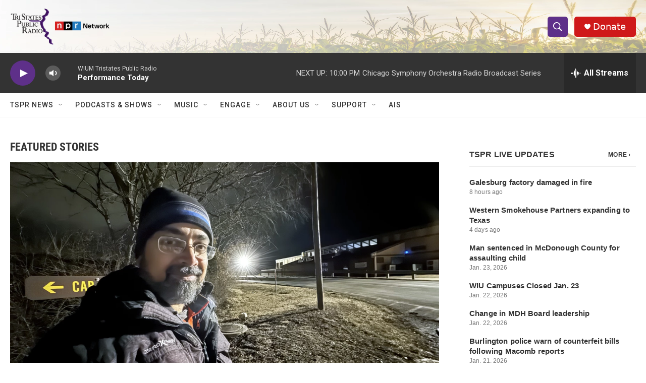

--- FILE ---
content_type: text/html;charset=UTF-8
request_url: https://www.tspr.org/?utm_source=npr.org&utm_medium=referral&utm_campaign=click%2Bstation&utm_term=local-story
body_size: 34575
content:

<!DOCTYPE html>
<html class="HomePage" lang="en">
    <head>
    <meta charset="UTF-8">

    

    <style data-cssvarsponyfill="true">
        :root { --siteBgColorInverse: #121212; --primaryTextColorInverse: #ffffff; --secondaryTextColorInverse: #cccccc; --tertiaryTextColorInverse: #cccccc; --headerBgColorInverse: #000000; --headerBorderColorInverse: #858585; --headerTextColorInverse: #ffffff; --headerTextColorHoverInverse: #ffffff; --secC1_Inverse: #a2a2a2; --secC4_Inverse: #282828; --headerNavBarBgColorInverse: #121212; --headerMenuBgColorInverse: #ffffff; --headerMenuTextColorInverse: #6b2b85; --headerMenuTextColorHoverInverse: #6b2b85; --liveBlogTextColorInverse: #ffffff; --applyButtonColorInverse: #4485D5; --applyButtonTextColorInverse: #4485D5; --siteBgColor: #ffffff; --primaryTextColor: #333333; --secondaryTextColor: #666666; --secC1: #767676; --secC4: #f5f5f5; --secC5: #ffffff; --siteBgColor: #ffffff; --siteInverseBgColor: #000000; --linkColor: #1772b0; --linkHoverColor: #125c8e; --headerBgColor: #ffffff; --headerBgColorInverse: #000000; --headerBorderColor: #e6e6e6; --headerBorderColorInverse: #858585; --tertiaryTextColor: #1c1c1c; --headerTextColor: #ffffff; --headerTextColorHover: #333333; --buttonTextColor: #ffffff; --headerNavBarBgColor: #ffffff; --headerNavBarTextColor: #333333; --headerMenuBgColor: #ffffff; --headerMenuTextColor: #333333; --headerMenuTextColorHover: #767676; --liveBlogTextColor: #282829; --applyButtonColor: #194173; --applyButtonTextColor: #2c4273; --primaryColor1: #333333; --primaryColor2: #5e3089; --breakingColor: #ff6f00; --secC2: #dcdcdc; --secC3: #e6e6e6; --secC5: #ffffff; --linkColor: #1772b0; --linkHoverColor: #125c8e; --donateBGColor: #cf1919; --headerIconColor: #ffffff; --hatButtonBgColor: #ffffff; --hatButtonBgHoverColor: #411c58; --hatButtonBorderColor: #411c58; --hatButtonBorderHoverColor: #ffffff; --hatButtoniconColor: #d62021; --hatButtonTextColor: #411c58; --hatButtonTextHoverColor: #ffffff; --footerTextColor: #ffffff; --footerTextBgColor: #ffffff; --footerPartnersBgColor: #000000; --listBorderColor: #000000; --gridBorderColor: #e6e6e6; --tagButtonBorderColor: #5e3089; --tagButtonTextColor: #5e3089; --breakingTextColor: #ffffff; --sectionTextColor: #ffffff; --contentWidth: 1240px; --primaryHeadlineFont: sans-serif; --secHlFont: sans-serif; --bodyFont: sans-serif; --colorWhite: #ffffff; --colorBlack: #000000;} .fonts-loaded { --primaryHeadlineFont: "Roboto Condensed"; --secHlFont: "Roboto Condensed"; --bodyFont: "Roboto"; --liveBlogBodyFont: "Roboto";}
    </style>

    
<meta name="robots" content="max-image-preview:large">


    <meta property="og:url" content="https://www.tspr.org/">

    <meta property="og:site_name" content="Tri States Public Radio">


<meta name="disqus.shortname" content="nprwium">
<meta name="disqus.url" content="https://www.tspr.org/">
<meta name="disqus.title" content="Tri States Public Radio | TSPR | WIUM">
<meta name="disqus.identifier" content="0000017a-9bb9-d690-a3fb-bbbb8c5e0000">
    <meta property="fb:app_id" content="458010468970082">



    <link data-cssvarsponyfill="true" class="Webpack-css" rel="stylesheet" href="https://npr.brightspotcdn.com/resource/00000177-1bc0-debb-a57f-dfcf4a950000/styleguide/All.min.0db89f2a608a6b13cec2d9fc84f71c45.gz.css">

    

    <style>.FooterNavigation-items-item {
    display: inline-block
}</style>
<style>[class*='-articleBody'] > ul,
[class*='-articleBody'] > ul ul {
    list-style-type: disc;
}</style>


    <meta name="viewport" content="width=device-width, initial-scale=1, viewport-fit=cover"><title>Tri States Public Radio | TSPR | WIUM</title><meta name="description" content="NPR affiliate serving news and diverse music to western Illinois, southeast Iowa and northeast Missouri."><meta name="keywords" content="Burlington iowa local news,Keokuk local news,Knox College NPR,Local news Galesburg Illinois,Local news Macomb Illinois,southeast Iowa NPR,western Illinois university NPR"><link rel="canonical" href="https://www.tspr.org/"><meta name="brightspot.contentId" content="0000017a-9bb9-d690-a3fb-bbbb8c5e0000">
    
    <link type="application/rss+xml" rel="alternate" title="Tri States Public Radio | TSPR | WIUM" href="https://www.tspr.org/index.rss">
    <meta name="brightspot-dataLayer" content="{
  &quot;author&quot; : &quot;&quot;,
  &quot;bspStoryId&quot; : &quot;0000017a-9bb9-d690-a3fb-bbbb8c5e0000&quot;,
  &quot;category&quot; : &quot;&quot;,
  &quot;inlineAudio&quot; : 0,
  &quot;keywords&quot; : &quot;&quot;,
  &quot;nprCmsSite&quot; : true,
  &quot;nprStoryId&quot; : &quot;g-s443-1185&quot;,
  &quot;pageType&quot; : &quot;homepage&quot;,
  &quot;program&quot; : &quot;&quot;,
  &quot;publishedDate&quot; : &quot;2021-07-12T12:17:46Z&quot;,
  &quot;siteName&quot; : &quot;Tri States Public Radio&quot;,
  &quot;station&quot; : &quot;Tri States Public Radio&quot;,
  &quot;stationOrgId&quot; : &quot;1177&quot;,
  &quot;storyOrgId&quot; : &quot;&quot;,
  &quot;storyTheme&quot; : &quot;&quot;,
  &quot;storyTitle&quot; : &quot;&quot;,
  &quot;timezone&quot; : &quot;America/Chicago&quot;,
  &quot;wordCount&quot; : 0,
  &quot;series&quot; : &quot;&quot;
}">
    <script id="brightspot-dataLayer">
        (function () {
            var dataValue = document.head.querySelector('meta[name="brightspot-dataLayer"]').content;
            if (dataValue) {
                window.brightspotDataLayer = JSON.parse(dataValue);
            }
        })();
    </script>

    <script type="application/ld+json">{"@context":"http://schema.org","@type":"WebSite","description":"NPR affiliate serving news and diverse music to western Illinois, southeast Iowa and northeast Missouri.","image":{"@type":"ImageObject","url":"https://npr.brightspotcdn.com/5d/98/d29b49aa4e9a9ea116c064c63818/tspr-nprnetwork-logocombo2000x757.png","height":"757","width":"2000"},"name":"Tri States Public Radio","potentialAction":{"@type":"SearchAction","target":"https://www.tspr.org/search?q={search_term_string}","query-input":"required name=search_term_string"},"publisher":{"@type":"NewsMediaOrganization","url":"https://www.tspr.org/","sameAs":["https://www.facebook.com/TriStatesPR","https://www.instagram.com/tristatespublicradio"],"logo":{"@type":"ImageObject","url":"https://npr.brightspotcdn.com/5d/98/d29b49aa4e9a9ea116c064c63818/tspr-nprnetwork-logocombo2000x757.png","height":"757","width":"2000"}},"url":"https://www.tspr.org/"}</script>

    

    
    <script src="https://npr.brightspotcdn.com/resource/00000177-1bc0-debb-a57f-dfcf4a950000/styleguide/All.min.fd8f7fccc526453c829dde80fc7c2ef5.gz.js" async></script>
    

    <meta name="gtm-dataLayer" content="{
  &quot;gtmAuthor&quot; : &quot;&quot;,
  &quot;gtmBspStoryId&quot; : &quot;0000017a-9bb9-d690-a3fb-bbbb8c5e0000&quot;,
  &quot;gtmCategory&quot; : &quot;&quot;,
  &quot;gtmInlineAudio&quot; : 0,
  &quot;gtmKeywords&quot; : &quot;&quot;,
  &quot;gtmNprCmsSite&quot; : true,
  &quot;gtmNprStoryId&quot; : &quot;g-s443-1185&quot;,
  &quot;gtmPageType&quot; : &quot;homepage&quot;,
  &quot;gtmProgram&quot; : &quot;&quot;,
  &quot;gtmPublishedDate&quot; : &quot;2021-07-12T12:17:46Z&quot;,
  &quot;gtmSiteName&quot; : &quot;Tri States Public Radio&quot;,
  &quot;gtmStation&quot; : &quot;Tri States Public Radio&quot;,
  &quot;gtmStationOrgId&quot; : &quot;1177&quot;,
  &quot;gtmStoryOrgId&quot; : &quot;&quot;,
  &quot;gtmStoryTheme&quot; : &quot;&quot;,
  &quot;gtmStoryTitle&quot; : &quot;&quot;,
  &quot;gtmTimezone&quot; : &quot;America/Chicago&quot;,
  &quot;gtmWordCount&quot; : 0,
  &quot;gtmSeries&quot; : &quot;&quot;
}"><script>

    (function () {
        var dataValue = document.head.querySelector('meta[name="gtm-dataLayer"]').content;
        if (dataValue) {
            window.dataLayer = window.dataLayer || [];
            dataValue = JSON.parse(dataValue);
            dataValue['event'] = 'gtmFirstView';
            window.dataLayer.push(dataValue);
        }
    })();

    (function(w,d,s,l,i){w[l]=w[l]||[];w[l].push({'gtm.start':
            new Date().getTime(),event:'gtm.js'});var f=d.getElementsByTagName(s)[0],
        j=d.createElement(s),dl=l!='dataLayer'?'&l='+l:'';j.async=true;j.src=
        'https://www.googletagmanager.com/gtm.js?id='+i+dl;f.parentNode.insertBefore(j,f);
})(window,document,'script','dataLayer','GTM-N39QFDR');</script><!-- no longer used, moved disqus script to be loaded by ps-disqus-comment-module.js to avoid errors --><script async="async" src="https://securepubads.g.doubleclick.net/tag/js/gpt.js"></script>
<script type="text/javascript">
    // Google tag setup
    var googletag = googletag || {};
    googletag.cmd = googletag.cmd || [];

    googletag.cmd.push(function () {
        // @see https://developers.google.com/publisher-tag/reference#googletag.PubAdsService_enableLazyLoad
        googletag.pubads().enableLazyLoad({
            fetchMarginPercent: 100, // fetch and render ads within this % of viewport
            renderMarginPercent: 100,
            mobileScaling: 1  // Same on mobile.
        });

        googletag.pubads().enableSingleRequest()
        googletag.pubads().enableAsyncRendering()
        googletag.pubads().collapseEmptyDivs()
        googletag.pubads().disableInitialLoad()
        googletag.enableServices()
    })
</script>
<script>

  window.fbAsyncInit = function() {
      FB.init({
          
              appId : '458010468970082',
          
          xfbml : true,
          version : 'v2.9'
      });
  };

  (function(d, s, id){
     var js, fjs = d.getElementsByTagName(s)[0];
     if (d.getElementById(id)) {return;}
     js = d.createElement(s); js.id = id;
     js.src = "//connect.facebook.net/en_US/sdk.js";
     fjs.parentNode.insertBefore(js, fjs);
   }(document, 'script', 'facebook-jssdk'));
</script>
<script>window.addEventListener('DOMContentLoaded', (event) => {
    window.nulldurationobserver = new MutationObserver(function (mutations) {
        document.querySelectorAll('.StreamPill-duration').forEach(pill => { 
      if (pill.innerText == "LISTENNULL") {
         pill.innerText = "LISTEN"
      } 
    });
      });

      window.nulldurationobserver.observe(document.body, {
        childList: true,
        subtree: true
      });
});
</script>


    <script>
        var head = document.getElementsByTagName('head')
        head = head[0]
        var link = document.createElement('link');
        link.setAttribute('href', 'https://fonts.googleapis.com/css?family=Roboto Condensed|Roboto|Roboto:400,500,700&display=swap');
        var relList = link.relList;

        if (relList && relList.supports('preload')) {
            link.setAttribute('as', 'style');
            link.setAttribute('rel', 'preload');
            link.setAttribute('onload', 'this.rel="stylesheet"');
            link.setAttribute('crossorigin', 'anonymous');
        } else {
            link.setAttribute('rel', 'stylesheet');
        }

        head.appendChild(link);
    </script>
</head>


    

    <body class="Page-body" data-content-width="1240px">
    <noscript>
    <iframe src="https://www.googletagmanager.com/ns.html?id=GTM-N39QFDR" height="0" width="0" style="display:none;visibility:hidden"></iframe>
</noscript>
        

    <!-- Putting icons here, so we don't have to include in a bunch of -body hbs's -->
<svg xmlns="http://www.w3.org/2000/svg" style="display:none" id="iconsMap1" class="iconsMap">
    <symbol id="play-icon" viewBox="0 0 115 115">
        <polygon points="0,0 115,57.5 0,115" fill="currentColor" />
    </symbol>
    <symbol id="grid" viewBox="0 0 32 32">
            <g>
                <path d="M6.4,5.7 C6.4,6.166669 6.166669,6.4 5.7,6.4 L0.7,6.4 C0.233331,6.4 0,6.166669 0,5.7 L0,0.7 C0,0.233331 0.233331,0 0.7,0 L5.7,0 C6.166669,0 6.4,0.233331 6.4,0.7 L6.4,5.7 Z M19.2,5.7 C19.2,6.166669 18.966669,6.4 18.5,6.4 L13.5,6.4 C13.033331,6.4 12.8,6.166669 12.8,5.7 L12.8,0.7 C12.8,0.233331 13.033331,0 13.5,0 L18.5,0 C18.966669,0 19.2,0.233331 19.2,0.7 L19.2,5.7 Z M32,5.7 C32,6.166669 31.766669,6.4 31.3,6.4 L26.3,6.4 C25.833331,6.4 25.6,6.166669 25.6,5.7 L25.6,0.7 C25.6,0.233331 25.833331,0 26.3,0 L31.3,0 C31.766669,0 32,0.233331 32,0.7 L32,5.7 Z M6.4,18.5 C6.4,18.966669 6.166669,19.2 5.7,19.2 L0.7,19.2 C0.233331,19.2 0,18.966669 0,18.5 L0,13.5 C0,13.033331 0.233331,12.8 0.7,12.8 L5.7,12.8 C6.166669,12.8 6.4,13.033331 6.4,13.5 L6.4,18.5 Z M19.2,18.5 C19.2,18.966669 18.966669,19.2 18.5,19.2 L13.5,19.2 C13.033331,19.2 12.8,18.966669 12.8,18.5 L12.8,13.5 C12.8,13.033331 13.033331,12.8 13.5,12.8 L18.5,12.8 C18.966669,12.8 19.2,13.033331 19.2,13.5 L19.2,18.5 Z M32,18.5 C32,18.966669 31.766669,19.2 31.3,19.2 L26.3,19.2 C25.833331,19.2 25.6,18.966669 25.6,18.5 L25.6,13.5 C25.6,13.033331 25.833331,12.8 26.3,12.8 L31.3,12.8 C31.766669,12.8 32,13.033331 32,13.5 L32,18.5 Z M6.4,31.3 C6.4,31.766669 6.166669,32 5.7,32 L0.7,32 C0.233331,32 0,31.766669 0,31.3 L0,26.3 C0,25.833331 0.233331,25.6 0.7,25.6 L5.7,25.6 C6.166669,25.6 6.4,25.833331 6.4,26.3 L6.4,31.3 Z M19.2,31.3 C19.2,31.766669 18.966669,32 18.5,32 L13.5,32 C13.033331,32 12.8,31.766669 12.8,31.3 L12.8,26.3 C12.8,25.833331 13.033331,25.6 13.5,25.6 L18.5,25.6 C18.966669,25.6 19.2,25.833331 19.2,26.3 L19.2,31.3 Z M32,31.3 C32,31.766669 31.766669,32 31.3,32 L26.3,32 C25.833331,32 25.6,31.766669 25.6,31.3 L25.6,26.3 C25.6,25.833331 25.833331,25.6 26.3,25.6 L31.3,25.6 C31.766669,25.6 32,25.833331 32,26.3 L32,31.3 Z" id=""></path>
            </g>
    </symbol>
    <symbol id="radio-stream" width="18" height="19" viewBox="0 0 18 19">
        <g fill="currentColor" fill-rule="nonzero">
            <path d="M.5 8c-.276 0-.5.253-.5.565v1.87c0 .312.224.565.5.565s.5-.253.5-.565v-1.87C1 8.253.776 8 .5 8zM2.5 8c-.276 0-.5.253-.5.565v1.87c0 .312.224.565.5.565s.5-.253.5-.565v-1.87C3 8.253 2.776 8 2.5 8zM3.5 7c-.276 0-.5.276-.5.617v3.766c0 .34.224.617.5.617s.5-.276.5-.617V7.617C4 7.277 3.776 7 3.5 7zM5.5 6c-.276 0-.5.275-.5.613v5.774c0 .338.224.613.5.613s.5-.275.5-.613V6.613C6 6.275 5.776 6 5.5 6zM6.5 4c-.276 0-.5.26-.5.58v8.84c0 .32.224.58.5.58s.5-.26.5-.58V4.58C7 4.26 6.776 4 6.5 4zM8.5 0c-.276 0-.5.273-.5.61v17.78c0 .337.224.61.5.61s.5-.273.5-.61V.61C9 .273 8.776 0 8.5 0zM9.5 2c-.276 0-.5.274-.5.612v14.776c0 .338.224.612.5.612s.5-.274.5-.612V2.612C10 2.274 9.776 2 9.5 2zM11.5 5c-.276 0-.5.276-.5.616v8.768c0 .34.224.616.5.616s.5-.276.5-.616V5.616c0-.34-.224-.616-.5-.616zM12.5 6c-.276 0-.5.262-.5.584v4.832c0 .322.224.584.5.584s.5-.262.5-.584V6.584c0-.322-.224-.584-.5-.584zM14.5 7c-.276 0-.5.29-.5.647v3.706c0 .357.224.647.5.647s.5-.29.5-.647V7.647C15 7.29 14.776 7 14.5 7zM15.5 8c-.276 0-.5.253-.5.565v1.87c0 .312.224.565.5.565s.5-.253.5-.565v-1.87c0-.312-.224-.565-.5-.565zM17.5 8c-.276 0-.5.253-.5.565v1.87c0 .312.224.565.5.565s.5-.253.5-.565v-1.87c0-.312-.224-.565-.5-.565z"/>
        </g>
    </symbol>
    <symbol id="icon-magnify" viewBox="0 0 31 31">
        <g>
            <path fill-rule="evenodd" d="M22.604 18.89l-.323.566 8.719 8.8L28.255 31l-8.719-8.8-.565.404c-2.152 1.346-4.386 2.018-6.7 2.018-3.39 0-6.284-1.21-8.679-3.632C1.197 18.568 0 15.66 0 12.27c0-3.39 1.197-6.283 3.592-8.678C5.987 1.197 8.88 0 12.271 0c3.39 0 6.283 1.197 8.678 3.592 2.395 2.395 3.593 5.288 3.593 8.679 0 2.368-.646 4.574-1.938 6.62zM19.162 5.77C17.322 3.925 15.089 3 12.46 3c-2.628 0-4.862.924-6.702 2.77C3.92 7.619 3 9.862 3 12.5c0 2.639.92 4.882 2.76 6.73C7.598 21.075 9.832 22 12.46 22c2.629 0 4.862-.924 6.702-2.77C21.054 17.33 22 15.085 22 12.5c0-2.586-.946-4.83-2.838-6.73z"/>
        </g>
    </symbol>
    <symbol id="burger-menu" viewBox="0 0 14 10">
        <g>
            <path fill-rule="evenodd" d="M0 5.5v-1h14v1H0zM0 1V0h14v1H0zm0 9V9h14v1H0z"></path>
        </g>
    </symbol>
    <symbol id="close-x" viewBox="0 0 14 14">
        <g>
            <path fill-rule="nonzero" d="M6.336 7L0 .664.664 0 7 6.336 13.336 0 14 .664 7.664 7 14 13.336l-.664.664L7 7.664.664 14 0 13.336 6.336 7z"></path>
        </g>
    </symbol>
    <symbol id="share-more-arrow" viewBox="0 0 512 512" style="enable-background:new 0 0 512 512;">
        <g>
            <g>
                <path d="M512,241.7L273.643,3.343v156.152c-71.41,3.744-138.015,33.337-188.958,84.28C30.075,298.384,0,370.991,0,448.222v60.436
                    l29.069-52.985c45.354-82.671,132.173-134.027,226.573-134.027c5.986,0,12.004,0.212,18.001,0.632v157.779L512,241.7z
                    M255.642,290.666c-84.543,0-163.661,36.792-217.939,98.885c26.634-114.177,129.256-199.483,251.429-199.483h15.489V78.131
                    l163.568,163.568L304.621,405.267V294.531l-13.585-1.683C279.347,291.401,267.439,290.666,255.642,290.666z"></path>
            </g>
        </g>
    </symbol>
    <symbol id="chevron" viewBox="0 0 100 100">
        <g>
            <path d="M22.4566257,37.2056786 L-21.4456527,71.9511488 C-22.9248661,72.9681457 -24.9073712,72.5311671 -25.8758148,70.9765924 L-26.9788683,69.2027424 C-27.9450684,67.6481676 -27.5292733,65.5646602 -26.0500598,64.5484493 L20.154796,28.2208967 C21.5532435,27.2597011 23.3600078,27.2597011 24.759951,28.2208967 L71.0500598,64.4659264 C72.5292733,65.4829232 72.9450684,67.5672166 71.9788683,69.1217913 L70.8750669,70.8956413 C69.9073712,72.4502161 67.9241183,72.8848368 66.4449048,71.8694118 L22.4566257,37.2056786 Z" id="Transparent-Chevron" transform="translate(22.500000, 50.000000) rotate(90.000000) translate(-22.500000, -50.000000) "></path>
        </g>
    </symbol>
</svg>

<svg xmlns="http://www.w3.org/2000/svg" style="display:none" id="iconsMap2" class="iconsMap">
    <symbol id="mono-icon-facebook" viewBox="0 0 10 19">
        <path fill-rule="evenodd" d="M2.707 18.25V10.2H0V7h2.707V4.469c0-1.336.375-2.373 1.125-3.112C4.582.62 5.578.25 6.82.25c1.008 0 1.828.047 2.461.14v2.848H7.594c-.633 0-1.067.14-1.301.422-.188.235-.281.61-.281 1.125V7H9l-.422 3.2H6.012v8.05H2.707z"></path>
    </symbol>
    <symbol id="mono-icon-instagram" viewBox="0 0 17 17">
        <g>
            <path fill-rule="evenodd" d="M8.281 4.207c.727 0 1.4.182 2.022.545a4.055 4.055 0 0 1 1.476 1.477c.364.62.545 1.294.545 2.021 0 .727-.181 1.4-.545 2.021a4.055 4.055 0 0 1-1.476 1.477 3.934 3.934 0 0 1-2.022.545c-.726 0-1.4-.182-2.021-.545a4.055 4.055 0 0 1-1.477-1.477 3.934 3.934 0 0 1-.545-2.021c0-.727.182-1.4.545-2.021A4.055 4.055 0 0 1 6.26 4.752a3.934 3.934 0 0 1 2.021-.545zm0 6.68a2.54 2.54 0 0 0 1.864-.774 2.54 2.54 0 0 0 .773-1.863 2.54 2.54 0 0 0-.773-1.863 2.54 2.54 0 0 0-1.864-.774 2.54 2.54 0 0 0-1.863.774 2.54 2.54 0 0 0-.773 1.863c0 .727.257 1.348.773 1.863a2.54 2.54 0 0 0 1.863.774zM13.45 4.03c-.023.258-.123.48-.299.668a.856.856 0 0 1-.65.281.913.913 0 0 1-.668-.28.913.913 0 0 1-.281-.669c0-.258.094-.48.281-.668a.913.913 0 0 1 .668-.28c.258 0 .48.093.668.28.187.188.281.41.281.668zm2.672.95c.023.656.035 1.746.035 3.269 0 1.523-.017 2.62-.053 3.287-.035.668-.134 1.248-.298 1.74a4.098 4.098 0 0 1-.967 1.53 4.098 4.098 0 0 1-1.53.966c-.492.164-1.072.264-1.74.3-.668.034-1.763.052-3.287.052-1.523 0-2.619-.018-3.287-.053-.668-.035-1.248-.146-1.74-.334a3.747 3.747 0 0 1-1.53-.931 4.098 4.098 0 0 1-.966-1.53c-.164-.492-.264-1.072-.299-1.74C.424 10.87.406 9.773.406 8.25S.424 5.63.46 4.963c.035-.668.135-1.248.299-1.74.21-.586.533-1.096.967-1.53A4.098 4.098 0 0 1 3.254.727c.492-.164 1.072-.264 1.74-.3C5.662.394 6.758.376 8.281.376c1.524 0 2.62.018 3.287.053.668.035 1.248.135 1.74.299a4.098 4.098 0 0 1 2.496 2.496c.165.492.27 1.078.317 1.757zm-1.687 7.91c.14-.399.234-1.032.28-1.899.024-.515.036-1.242.036-2.18V7.689c0-.961-.012-1.688-.035-2.18-.047-.89-.14-1.524-.281-1.899a2.537 2.537 0 0 0-1.512-1.511c-.375-.14-1.008-.235-1.899-.282a51.292 51.292 0 0 0-2.18-.035H7.72c-.938 0-1.664.012-2.18.035-.867.047-1.5.141-1.898.282a2.537 2.537 0 0 0-1.512 1.511c-.14.375-.234 1.008-.281 1.899a51.292 51.292 0 0 0-.036 2.18v1.125c0 .937.012 1.664.036 2.18.047.866.14 1.5.28 1.898.306.726.81 1.23 1.513 1.511.398.141 1.03.235 1.898.282.516.023 1.242.035 2.18.035h1.125c.96 0 1.687-.012 2.18-.035.89-.047 1.523-.141 1.898-.282.726-.304 1.23-.808 1.512-1.511z"></path>
        </g>
    </symbol>
    <symbol id="mono-icon-email" viewBox="0 0 512 512">
        <g>
            <path d="M67,148.7c11,5.8,163.8,89.1,169.5,92.1c5.7,3,11.5,4.4,20.5,4.4c9,0,14.8-1.4,20.5-4.4c5.7-3,158.5-86.3,169.5-92.1
                c4.1-2.1,11-5.9,12.5-10.2c2.6-7.6-0.2-10.5-11.3-10.5H257H65.8c-11.1,0-13.9,3-11.3,10.5C56,142.9,62.9,146.6,67,148.7z"></path>
            <path d="M455.7,153.2c-8.2,4.2-81.8,56.6-130.5,88.1l82.2,92.5c2,2,2.9,4.4,1.8,5.6c-1.2,1.1-3.8,0.5-5.9-1.4l-98.6-83.2
                c-14.9,9.6-25.4,16.2-27.2,17.2c-7.7,3.9-13.1,4.4-20.5,4.4c-7.4,0-12.8-0.5-20.5-4.4c-1.9-1-12.3-7.6-27.2-17.2l-98.6,83.2
                c-2,2-4.7,2.6-5.9,1.4c-1.2-1.1-0.3-3.6,1.7-5.6l82.1-92.5c-48.7-31.5-123.1-83.9-131.3-88.1c-8.8-4.5-9.3,0.8-9.3,4.9
                c0,4.1,0,205,0,205c0,9.3,13.7,20.9,23.5,20.9H257h185.5c9.8,0,21.5-11.7,21.5-20.9c0,0,0-201,0-205
                C464,153.9,464.6,148.7,455.7,153.2z"></path>
        </g>
    </symbol>
    <symbol id="default-image" width="24" height="24" viewBox="0 0 24 24" fill="none" stroke="currentColor" stroke-width="2" stroke-linecap="round" stroke-linejoin="round" class="feather feather-image">
        <rect x="3" y="3" width="18" height="18" rx="2" ry="2"></rect>
        <circle cx="8.5" cy="8.5" r="1.5"></circle>
        <polyline points="21 15 16 10 5 21"></polyline>
    </symbol>
    <symbol id="icon-email" width="18px" viewBox="0 0 20 14">
        <g id="Symbols" stroke="none" stroke-width="1" fill="none" fill-rule="evenodd" stroke-linecap="round" stroke-linejoin="round">
            <g id="social-button-bar" transform="translate(-125.000000, -8.000000)" stroke="#000000">
                <g id="Group-2" transform="translate(120.000000, 0.000000)">
                    <g id="envelope" transform="translate(6.000000, 9.000000)">
                        <path d="M17.5909091,10.6363636 C17.5909091,11.3138182 17.0410909,11.8636364 16.3636364,11.8636364 L1.63636364,11.8636364 C0.958909091,11.8636364 0.409090909,11.3138182 0.409090909,10.6363636 L0.409090909,1.63636364 C0.409090909,0.958090909 0.958909091,0.409090909 1.63636364,0.409090909 L16.3636364,0.409090909 C17.0410909,0.409090909 17.5909091,0.958090909 17.5909091,1.63636364 L17.5909091,10.6363636 L17.5909091,10.6363636 Z" id="Stroke-406"></path>
                        <polyline id="Stroke-407" points="17.1818182 0.818181818 9 7.36363636 0.818181818 0.818181818"></polyline>
                    </g>
                </g>
            </g>
        </g>
    </symbol>
    <symbol id="mono-icon-print" viewBox="0 0 12 12">
        <g fill-rule="evenodd">
            <path fill-rule="nonzero" d="M9 10V7H3v3H1a1 1 0 0 1-1-1V4a1 1 0 0 1 1-1h10a1 1 0 0 1 1 1v3.132A2.868 2.868 0 0 1 9.132 10H9zm.5-4.5a1 1 0 1 0 0-2 1 1 0 0 0 0 2zM3 0h6v2H3z"></path>
            <path d="M4 8h4v4H4z"></path>
        </g>
    </symbol>
    <symbol id="mono-icon-copylink" viewBox="0 0 12 12">
        <g fill-rule="evenodd">
            <path d="M10.199 2.378c.222.205.4.548.465.897.062.332.016.614-.132.774L8.627 6.106c-.187.203-.512.232-.75-.014a.498.498 0 0 0-.706.028.499.499 0 0 0 .026.706 1.509 1.509 0 0 0 2.165-.04l1.903-2.06c.37-.398.506-.98.382-1.636-.105-.557-.392-1.097-.77-1.445L9.968.8C9.591.452 9.03.208 8.467.145 7.803.072 7.233.252 6.864.653L4.958 2.709a1.509 1.509 0 0 0 .126 2.161.5.5 0 1 0 .68-.734c-.264-.218-.26-.545-.071-.747L7.597 1.33c.147-.16.425-.228.76-.19.353.038.71.188.931.394l.91.843.001.001zM1.8 9.623c-.222-.205-.4-.549-.465-.897-.062-.332-.016-.614.132-.774l1.905-2.057c.187-.203.512-.232.75.014a.498.498 0 0 0 .706-.028.499.499 0 0 0-.026-.706 1.508 1.508 0 0 0-2.165.04L.734 7.275c-.37.399-.506.98-.382 1.637.105.557.392 1.097.77 1.445l.91.843c.376.35.937.594 1.5.656.664.073 1.234-.106 1.603-.507L7.04 9.291a1.508 1.508 0 0 0-.126-2.16.5.5 0 0 0-.68.734c.264.218.26.545.071.747l-1.904 2.057c-.147.16-.425.228-.76.191-.353-.038-.71-.188-.931-.394l-.91-.843z"></path>
            <path d="M8.208 3.614a.5.5 0 0 0-.707.028L3.764 7.677a.5.5 0 0 0 .734.68L8.235 4.32a.5.5 0 0 0-.027-.707"></path>
        </g>
    </symbol>
    <symbol id="mono-icon-linkedin" viewBox="0 0 16 17">
        <g fill-rule="evenodd">
            <path d="M3.734 16.125H.464V5.613h3.27zM2.117 4.172c-.515 0-.96-.188-1.336-.563A1.825 1.825 0 0 1 .22 2.273c0-.515.187-.96.562-1.335.375-.375.82-.563 1.336-.563.516 0 .961.188 1.336.563.375.375.563.82.563 1.335 0 .516-.188.961-.563 1.336-.375.375-.82.563-1.336.563zM15.969 16.125h-3.27v-5.133c0-.844-.07-1.453-.21-1.828-.259-.633-.762-.95-1.512-.95s-1.278.282-1.582.845c-.235.421-.352 1.043-.352 1.863v5.203H5.809V5.613h3.128v1.442h.036c.234-.469.609-.856 1.125-1.16.562-.375 1.218-.563 1.968-.563 1.524 0 2.59.48 3.2 1.441.468.774.703 1.97.703 3.586v5.766z"></path>
        </g>
    </symbol>
    <symbol id="mono-icon-pinterest" viewBox="0 0 512 512">
        <g>
            <path d="M256,32C132.3,32,32,132.3,32,256c0,91.7,55.2,170.5,134.1,205.2c-0.6-15.6-0.1-34.4,3.9-51.4
                c4.3-18.2,28.8-122.1,28.8-122.1s-7.2-14.3-7.2-35.4c0-33.2,19.2-58,43.2-58c20.4,0,30.2,15.3,30.2,33.6
                c0,20.5-13.1,51.1-19.8,79.5c-5.6,23.8,11.9,43.1,35.4,43.1c42.4,0,71-54.5,71-119.1c0-49.1-33.1-85.8-93.2-85.8
                c-67.9,0-110.3,50.7-110.3,107.3c0,19.5,5.8,33.3,14.8,43.9c4.1,4.9,4.7,6.9,3.2,12.5c-1.1,4.1-3.5,14-4.6,18
                c-1.5,5.7-6.1,7.7-11.2,5.6c-31.3-12.8-45.9-47-45.9-85.6c0-63.6,53.7-139.9,160.1-139.9c85.5,0,141.8,61.9,141.8,128.3
                c0,87.9-48.9,153.5-120.9,153.5c-24.2,0-46.9-13.1-54.7-27.9c0,0-13,51.6-15.8,61.6c-4.7,17.3-14,34.5-22.5,48
                c20.1,5.9,41.4,9.2,63.5,9.2c123.7,0,224-100.3,224-224C480,132.3,379.7,32,256,32z"></path>
        </g>
    </symbol>
    <symbol id="mono-icon-tumblr" viewBox="0 0 512 512">
        <g>
            <path d="M321.2,396.3c-11.8,0-22.4-2.8-31.5-8.3c-6.9-4.1-11.5-9.6-14-16.4c-2.6-6.9-3.6-22.3-3.6-46.4V224h96v-64h-96V48h-61.9
                c-2.7,21.5-7.5,44.7-14.5,58.6c-7,13.9-14,25.8-25.6,35.7c-11.6,9.9-25.6,17.9-41.9,23.3V224h48v140.4c0,19,2,33.5,5.9,43.5
                c4,10,11.1,19.5,21.4,28.4c10.3,8.9,22.8,15.7,37.3,20.5c14.6,4.8,31.4,7.2,50.4,7.2c16.7,0,30.3-1.7,44.7-5.1
                c14.4-3.4,30.5-9.3,48.2-17.6v-65.6C363.2,389.4,342.3,396.3,321.2,396.3z"></path>
        </g>
    </symbol>
    <symbol id="mono-icon-twitter" viewBox="0 0 1200 1227">
        <g>
            <path d="M714.163 519.284L1160.89 0H1055.03L667.137 450.887L357.328 0H0L468.492 681.821L0 1226.37H105.866L515.491
            750.218L842.672 1226.37H1200L714.137 519.284H714.163ZM569.165 687.828L521.697 619.934L144.011 79.6944H306.615L611.412
            515.685L658.88 583.579L1055.08 1150.3H892.476L569.165 687.854V687.828Z" fill="white"></path>
        </g>
    </symbol>
    <symbol id="mono-icon-youtube" viewBox="0 0 512 512">
        <g>
            <path fill-rule="evenodd" d="M508.6,148.8c0-45-33.1-81.2-74-81.2C379.2,65,322.7,64,265,64c-3,0-6,0-9,0s-6,0-9,0c-57.6,0-114.2,1-169.6,3.6
                c-40.8,0-73.9,36.4-73.9,81.4C1,184.6-0.1,220.2,0,255.8C-0.1,291.4,1,327,3.4,362.7c0,45,33.1,81.5,73.9,81.5
                c58.2,2.7,117.9,3.9,178.6,3.8c60.8,0.2,120.3-1,178.6-3.8c40.9,0,74-36.5,74-81.5c2.4-35.7,3.5-71.3,3.4-107
                C512.1,220.1,511,184.5,508.6,148.8z M207,353.9V157.4l145,98.2L207,353.9z"></path>
        </g>
    </symbol>
    <symbol id="mono-icon-flipboard" viewBox="0 0 500 500">
        <g>
            <path d="M0,0V500H500V0ZM400,200H300V300H200V400H100V100H400Z"></path>
        </g>
    </symbol>
    <symbol id="mono-icon-bluesky" viewBox="0 0 568 501">
        <g>
            <path d="M123.121 33.6637C188.241 82.5526 258.281 181.681 284 234.873C309.719 181.681 379.759 82.5526 444.879
            33.6637C491.866 -1.61183 568 -28.9064 568 57.9464C568 75.2916 558.055 203.659 552.222 224.501C531.947 296.954
            458.067 315.434 392.347 304.249C507.222 323.8 536.444 388.56 473.333 453.32C353.473 576.312 301.061 422.461
            287.631 383.039C285.169 375.812 284.017 372.431 284 375.306C283.983 372.431 282.831 375.812 280.369 383.039C266.939
            422.461 214.527 576.312 94.6667 453.32C31.5556 388.56 60.7778 323.8 175.653 304.249C109.933 315.434 36.0535
            296.954 15.7778 224.501C9.94525 203.659 0 75.2916 0 57.9464C0 -28.9064 76.1345 -1.61183 123.121 33.6637Z"
            fill="white">
            </path>
        </g>
    </symbol>
    <symbol id="mono-icon-threads" viewBox="0 0 192 192">
        <g>
            <path d="M141.537 88.9883C140.71 88.5919 139.87 88.2104 139.019 87.8451C137.537 60.5382 122.616 44.905 97.5619 44.745C97.4484 44.7443 97.3355 44.7443 97.222 44.7443C82.2364 44.7443 69.7731 51.1409 62.102 62.7807L75.881 72.2328C81.6116 63.5383 90.6052 61.6848 97.2286 61.6848C97.3051 61.6848 97.3819 61.6848 97.4576 61.6855C105.707 61.7381 111.932 64.1366 115.961 68.814C118.893 72.2193 120.854 76.925 121.825 82.8638C114.511 81.6207 106.601 81.2385 98.145 81.7233C74.3247 83.0954 59.0111 96.9879 60.0396 116.292C60.5615 126.084 65.4397 134.508 73.775 140.011C80.8224 144.663 89.899 146.938 99.3323 146.423C111.79 145.74 121.563 140.987 128.381 132.296C133.559 125.696 136.834 117.143 138.28 106.366C144.217 109.949 148.617 114.664 151.047 120.332C155.179 129.967 155.42 145.8 142.501 158.708C131.182 170.016 117.576 174.908 97.0135 175.059C74.2042 174.89 56.9538 167.575 45.7381 153.317C35.2355 139.966 29.8077 120.682 29.6052 96C29.8077 71.3178 35.2355 52.0336 45.7381 38.6827C56.9538 24.4249 74.2039 17.11 97.0132 16.9405C119.988 17.1113 137.539 24.4614 149.184 38.788C154.894 45.8136 159.199 54.6488 162.037 64.9503L178.184 60.6422C174.744 47.9622 169.331 37.0357 161.965 27.974C147.036 9.60668 125.202 0.195148 97.0695 0H96.9569C68.8816 0.19447 47.2921 9.6418 32.7883 28.0793C19.8819 44.4864 13.2244 67.3157 13.0007 95.9325L13 96L13.0007 96.0675C13.2244 124.684 19.8819 147.514 32.7883 163.921C47.2921 182.358 68.8816 191.806 96.9569 192H97.0695C122.03 191.827 139.624 185.292 154.118 170.811C173.081 151.866 172.51 128.119 166.26 113.541C161.776 103.087 153.227 94.5962 141.537 88.9883ZM98.4405 129.507C88.0005 130.095 77.1544 125.409 76.6196 115.372C76.2232 107.93 81.9158 99.626 99.0812 98.6368C101.047 98.5234 102.976 98.468 104.871 98.468C111.106 98.468 116.939 99.0737 122.242 100.233C120.264 124.935 108.662 128.946 98.4405 129.507Z" fill="white"></path>
        </g>
    </symbol>
 </svg>

<svg xmlns="http://www.w3.org/2000/svg" style="display:none" id="iconsMap3" class="iconsMap">
    <symbol id="volume-mute" x="0px" y="0px" viewBox="0 0 24 24" style="enable-background:new 0 0 24 24;">
        <polygon fill="currentColor" points="11,5 6,9 2,9 2,15 6,15 11,19 "/>
        <line style="fill:none;stroke:currentColor;stroke-width:2;stroke-linecap:round;stroke-linejoin:round;" x1="23" y1="9" x2="17" y2="15"/>
        <line style="fill:none;stroke:currentColor;stroke-width:2;stroke-linecap:round;stroke-linejoin:round;" x1="17" y1="9" x2="23" y2="15"/>
    </symbol>
    <symbol id="volume-low" x="0px" y="0px" viewBox="0 0 24 24" style="enable-background:new 0 0 24 24;" xml:space="preserve">
        <polygon fill="currentColor" points="11,5 6,9 2,9 2,15 6,15 11,19 "/>
    </symbol>
    <symbol id="volume-mid" x="0px" y="0px" viewBox="0 0 24 24" style="enable-background:new 0 0 24 24;">
        <polygon fill="currentColor" points="11,5 6,9 2,9 2,15 6,15 11,19 "/>
        <path style="fill:none;stroke:currentColor;stroke-width:2;stroke-linecap:round;stroke-linejoin:round;" d="M15.5,8.5c2,2,2,5.1,0,7.1"/>
    </symbol>
    <symbol id="volume-high" x="0px" y="0px" viewBox="0 0 24 24" style="enable-background:new 0 0 24 24;">
        <polygon fill="currentColor" points="11,5 6,9 2,9 2,15 6,15 11,19 "/>
        <path style="fill:none;stroke:currentColor;stroke-width:2;stroke-linecap:round;stroke-linejoin:round;" d="M19.1,4.9c3.9,3.9,3.9,10.2,0,14.1 M15.5,8.5c2,2,2,5.1,0,7.1"/>
    </symbol>
    <symbol id="pause-icon" viewBox="0 0 12 16">
        <rect x="0" y="0" width="4" height="16" fill="currentColor"></rect>
        <rect x="8" y="0" width="4" height="16" fill="currentColor"></rect>
    </symbol>
    <symbol id="heart" viewBox="0 0 24 24">
        <g>
            <path d="M12 4.435c-1.989-5.399-12-4.597-12 3.568 0 4.068 3.06 9.481 12 14.997 8.94-5.516 12-10.929 12-14.997 0-8.118-10-8.999-12-3.568z"/>
        </g>
    </symbol>
    <symbol id="icon-location" width="24" height="24" viewBox="0 0 24 24" fill="currentColor" stroke="currentColor" stroke-width="2" stroke-linecap="round" stroke-linejoin="round" class="feather feather-map-pin">
        <path d="M21 10c0 7-9 13-9 13s-9-6-9-13a9 9 0 0 1 18 0z" fill="currentColor" fill-opacity="1"></path>
        <circle cx="12" cy="10" r="5" fill="#ffffff"></circle>
    </symbol>
    <symbol id="icon-ticket" width="23px" height="15px" viewBox="0 0 23 15">
        <g stroke="none" stroke-width="1" fill="none" fill-rule="evenodd">
            <g transform="translate(-625.000000, -1024.000000)">
                <g transform="translate(625.000000, 1024.000000)">
                    <path d="M0,12.057377 L0,3.94262296 C0.322189879,4.12588308 0.696256938,4.23076923 1.0952381,4.23076923 C2.30500469,4.23076923 3.28571429,3.26645946 3.28571429,2.07692308 C3.28571429,1.68461385 3.17904435,1.31680209 2.99266757,1 L20.0073324,1 C19.8209556,1.31680209 19.7142857,1.68461385 19.7142857,2.07692308 C19.7142857,3.26645946 20.6949953,4.23076923 21.9047619,4.23076923 C22.3037431,4.23076923 22.6778101,4.12588308 23,3.94262296 L23,12.057377 C22.6778101,11.8741169 22.3037431,11.7692308 21.9047619,11.7692308 C20.6949953,11.7692308 19.7142857,12.7335405 19.7142857,13.9230769 C19.7142857,14.3153862 19.8209556,14.6831979 20.0073324,15 L2.99266757,15 C3.17904435,14.6831979 3.28571429,14.3153862 3.28571429,13.9230769 C3.28571429,12.7335405 2.30500469,11.7692308 1.0952381,11.7692308 C0.696256938,11.7692308 0.322189879,11.8741169 -2.13162821e-14,12.057377 Z" fill="currentColor"></path>
                    <path d="M14.5,0.533333333 L14.5,15.4666667" stroke="#FFFFFF" stroke-linecap="square" stroke-dasharray="2"></path>
                </g>
            </g>
        </g>
    </symbol>
    <symbol id="icon-refresh" width="24" height="24" viewBox="0 0 24 24" fill="none" stroke="currentColor" stroke-width="2" stroke-linecap="round" stroke-linejoin="round" class="feather feather-refresh-cw">
        <polyline points="23 4 23 10 17 10"></polyline>
        <polyline points="1 20 1 14 7 14"></polyline>
        <path d="M3.51 9a9 9 0 0 1 14.85-3.36L23 10M1 14l4.64 4.36A9 9 0 0 0 20.49 15"></path>
    </symbol>

    <symbol>
    <g id="mono-icon-link-post" stroke="none" stroke-width="1" fill="none" fill-rule="evenodd">
        <g transform="translate(-313.000000, -10148.000000)" fill="#000000" fill-rule="nonzero">
            <g transform="translate(306.000000, 10142.000000)">
                <path d="M14.0614027,11.2506973 L14.3070318,11.2618997 C15.6181751,11.3582102 16.8219637,12.0327684 17.6059678,13.1077805 C17.8500396,13.4424472 17.7765978,13.9116075 17.441931,14.1556793 C17.1072643,14.3997511 16.638104,14.3263093 16.3940322,13.9916425 C15.8684436,13.270965 15.0667922,12.8217495 14.1971448,12.7578692 C13.3952042,12.6989624 12.605753,12.9728728 12.0021966,13.5148801 L11.8552806,13.6559298 L9.60365896,15.9651545 C8.45118119,17.1890154 8.4677248,19.1416686 9.64054436,20.3445766 C10.7566428,21.4893084 12.5263723,21.5504727 13.7041492,20.5254372 L13.8481981,20.3916503 L15.1367586,19.070032 C15.4259192,18.7734531 15.9007548,18.7674393 16.1973338,19.0565998 C16.466951,19.3194731 16.4964317,19.7357968 16.282313,20.0321436 L16.2107659,20.117175 L14.9130245,21.4480474 C13.1386707,23.205741 10.3106091,23.1805355 8.5665371,21.3917196 C6.88861294,19.6707486 6.81173139,16.9294487 8.36035888,15.1065701 L8.5206409,14.9274155 L10.7811785,12.6088842 C11.6500838,11.7173642 12.8355419,11.2288664 14.0614027,11.2506973 Z M22.4334629,7.60828039 C24.1113871,9.32925141 24.1882686,12.0705513 22.6396411,13.8934299 L22.4793591,14.0725845 L20.2188215,16.3911158 C19.2919892,17.3420705 18.0049901,17.8344754 16.6929682,17.7381003 C15.3818249,17.6417898 14.1780363,16.9672316 13.3940322,15.8922195 C13.1499604,15.5575528 13.2234022,15.0883925 13.558069,14.8443207 C13.8927357,14.6002489 14.361896,14.6736907 14.6059678,15.0083575 C15.1315564,15.729035 15.9332078,16.1782505 16.8028552,16.2421308 C17.6047958,16.3010376 18.394247,16.0271272 18.9978034,15.4851199 L19.1447194,15.3440702 L21.396341,13.0348455 C22.5488188,11.8109846 22.5322752,9.85833141 21.3594556,8.65542337 C20.2433572,7.51069163 18.4736277,7.44952726 17.2944986,8.47594561 L17.1502735,8.60991269 L15.8541776,9.93153101 C15.5641538,10.2272658 15.0893026,10.2318956 14.7935678,9.94187181 C14.524718,9.67821384 14.4964508,9.26180596 14.7114324,8.96608447 L14.783227,8.88126205 L16.0869755,7.55195256 C17.8613293,5.79425896 20.6893909,5.81946452 22.4334629,7.60828039 Z" id="Icon-Link"></path>
            </g>
        </g>
    </g>
    </symbol>
    <symbol id="icon-passport-badge" viewBox="0 0 80 80">
        <g fill="none" fill-rule="evenodd">
            <path fill="#5680FF" d="M0 0L80 0 0 80z" transform="translate(-464.000000, -281.000000) translate(100.000000, 180.000000) translate(364.000000, 101.000000)"/>
            <g fill="#FFF" fill-rule="nonzero">
                <path d="M17.067 31.676l-3.488-11.143-11.144-3.488 11.144-3.488 3.488-11.144 3.488 11.166 11.143 3.488-11.143 3.466-3.488 11.143zm4.935-19.567l1.207.373 2.896-4.475-4.497 2.895.394 1.207zm-9.871 0l.373-1.207-4.497-2.895 2.895 4.475 1.229-.373zm9.871 9.893l-.373 1.207 4.497 2.896-2.895-4.497-1.229.394zm-9.871 0l-1.207-.373-2.895 4.497 4.475-2.895-.373-1.229zm22.002-4.935c0 9.41-7.634 17.066-17.066 17.066C7.656 34.133 0 26.5 0 17.067 0 7.634 7.634 0 17.067 0c9.41 0 17.066 7.634 17.066 17.067zm-2.435 0c0-8.073-6.559-14.632-14.631-14.632-8.073 0-14.632 6.559-14.632 14.632 0 8.072 6.559 14.631 14.632 14.631 8.072-.022 14.631-6.58 14.631-14.631z" transform="translate(-464.000000, -281.000000) translate(100.000000, 180.000000) translate(364.000000, 101.000000) translate(6.400000, 6.400000)"/>
            </g>
        </g>
    </symbol>
    <symbol id="icon-passport-badge-circle" viewBox="0 0 45 45">
        <g fill="none" fill-rule="evenodd">
            <circle cx="23.5" cy="23" r="20.5" fill="#5680FF"/>
            <g fill="#FFF" fill-rule="nonzero">
                <path d="M17.067 31.676l-3.488-11.143-11.144-3.488 11.144-3.488 3.488-11.144 3.488 11.166 11.143 3.488-11.143 3.466-3.488 11.143zm4.935-19.567l1.207.373 2.896-4.475-4.497 2.895.394 1.207zm-9.871 0l.373-1.207-4.497-2.895 2.895 4.475 1.229-.373zm9.871 9.893l-.373 1.207 4.497 2.896-2.895-4.497-1.229.394zm-9.871 0l-1.207-.373-2.895 4.497 4.475-2.895-.373-1.229zm22.002-4.935c0 9.41-7.634 17.066-17.066 17.066C7.656 34.133 0 26.5 0 17.067 0 7.634 7.634 0 17.067 0c9.41 0 17.066 7.634 17.066 17.067zm-2.435 0c0-8.073-6.559-14.632-14.631-14.632-8.073 0-14.632 6.559-14.632 14.632 0 8.072 6.559 14.631 14.632 14.631 8.072-.022 14.631-6.58 14.631-14.631z" transform="translate(-464.000000, -281.000000) translate(100.000000, 180.000000) translate(364.000000, 101.000000) translate(6.400000, 6.400000)"/>
            </g>
        </g>
    </symbol>
    <symbol id="icon-pbs-charlotte-passport-navy" viewBox="0 0 401 42">
        <g fill="none" fill-rule="evenodd">
            <g transform="translate(-91.000000, -1361.000000) translate(89.000000, 1275.000000) translate(2.828125, 86.600000) translate(217.623043, -0.000000)">
                <circle cx="20.435" cy="20.435" r="20.435" fill="#5680FF"/>
                <path fill="#FFF" fill-rule="nonzero" d="M20.435 36.115l-3.743-11.96-11.96-3.743 11.96-3.744 3.743-11.96 3.744 11.984 11.96 3.743-11.96 3.72-3.744 11.96zm5.297-21l1.295.4 3.108-4.803-4.826 3.108.423 1.295zm-10.594 0l.4-1.295-4.826-3.108 3.108 4.803 1.318-.4zm10.594 10.617l-.4 1.295 4.826 3.108-3.107-4.826-1.319.423zm-10.594 0l-1.295-.4-3.107 4.826 4.802-3.107-.4-1.319zm23.614-5.297c0 10.1-8.193 18.317-18.317 18.317-10.1 0-18.316-8.193-18.316-18.317 0-10.123 8.193-18.316 18.316-18.316 10.1 0 18.317 8.193 18.317 18.316zm-2.614 0c0-8.664-7.039-15.703-15.703-15.703S4.732 11.772 4.732 20.435c0 8.664 7.04 15.703 15.703 15.703 8.664-.023 15.703-7.063 15.703-15.703z"/>
            </g>
            <path fill="currentColor" fill-rule="nonzero" d="M4.898 31.675v-8.216h2.1c2.866 0 5.075-.658 6.628-1.975 1.554-1.316 2.33-3.217 2.33-5.703 0-2.39-.729-4.19-2.187-5.395-1.46-1.206-3.59-1.81-6.391-1.81H0v23.099h4.898zm1.611-12.229H4.898V12.59h2.227c1.338 0 2.32.274 2.947.821.626.548.94 1.396.94 2.544 0 1.137-.374 2.004-1.122 2.599-.748.595-1.875.892-3.38.892zm22.024 12.229c2.612 0 4.68-.59 6.201-1.77 1.522-1.18 2.283-2.823 2.283-4.93 0-1.484-.324-2.674-.971-3.57-.648-.895-1.704-1.506-3.168-1.832v-.158c1.074-.18 1.935-.711 2.583-1.596.648-.885.972-2.017.972-3.397 0-2.032-.74-3.515-2.22-4.447-1.48-.932-3.858-1.398-7.133-1.398H19.89v23.098h8.642zm-.9-13.95h-2.844V12.59h2.575c1.401 0 2.425.192 3.073.576.648.385.972 1.02.972 1.904 0 .948-.298 1.627-.893 2.038-.595.41-1.556.616-2.883.616zm.347 9.905H24.79v-6.02h3.033c2.739 0 4.108.96 4.108 2.876 0 1.064-.321 1.854-.964 2.37-.642.516-1.638.774-2.986.774zm18.343 4.36c2.676 0 4.764-.6 6.265-1.8 1.5-1.201 2.251-2.844 2.251-4.93 0-1.506-.4-2.778-1.2-3.815-.801-1.038-2.281-2.072-4.44-3.105-1.633-.779-2.668-1.319-3.105-1.619-.437-.3-.755-.61-.955-.932-.2-.321-.3-.698-.3-1.13 0-.695.247-1.258.742-1.69.495-.432 1.206-.648 2.133-.648.78 0 1.572.1 2.377.3.806.2 1.825.553 3.058 1.059l1.58-3.808c-1.19-.516-2.33-.916-3.421-1.2-1.09-.285-2.236-.427-3.436-.427-2.444 0-4.358.585-5.743 1.754-1.385 1.169-2.078 2.775-2.078 4.818 0 1.085.211 2.033.632 2.844.422.811.985 1.522 1.69 2.133.706.61 1.765 1.248 3.176 1.912 1.506.716 2.504 1.237 2.994 1.564.49.326.861.666 1.114 1.019.253.353.38.755.38 1.208 0 .811-.288 1.422-.862 1.833-.574.41-1.398.616-2.472.616-.896 0-1.883-.142-2.963-.426-1.08-.285-2.398-.775-3.957-1.47v4.55c1.896.927 4.076 1.39 6.54 1.39zm29.609 0c2.338 0 4.455-.394 6.351-1.184v-4.108c-2.307.811-4.27 1.216-5.893 1.216-3.865 0-5.798-2.575-5.798-7.725 0-2.475.506-4.405 1.517-5.79 1.01-1.385 2.438-2.078 4.281-2.078.843 0 1.701.153 2.575.458.874.306 1.743.664 2.607 1.075l1.58-3.982c-2.265-1.084-4.519-1.627-6.762-1.627-2.201 0-4.12.482-5.759 1.446-1.637.963-2.893 2.348-3.768 4.155-.874 1.806-1.31 3.91-1.31 6.311 0 3.813.89 6.738 2.67 8.777 1.78 2.038 4.35 3.057 7.709 3.057zm15.278-.315v-8.31c0-2.054.3-3.54.9-4.456.601-.916 1.575-1.374 2.923-1.374 1.896 0 2.844 1.274 2.844 3.823v10.317h4.819V20.157c0-2.085-.537-3.686-1.612-4.802-1.074-1.117-2.649-1.675-4.724-1.675-2.338 0-4.044.864-5.118 2.59h-.253l.11-1.421c.074-1.443.111-2.36.111-2.749V7.092h-4.819v24.583h4.82zm20.318.316c1.38 0 2.499-.198 3.357-.593.859-.395 1.693-1.103 2.504-2.125h.127l.932 2.402h3.365v-11.77c0-2.107-.632-3.676-1.896-4.708-1.264-1.033-3.08-1.549-5.45-1.549-2.476 0-4.73.532-6.762 1.596l1.595 3.254c1.907-.853 3.566-1.28 4.977-1.28 1.833 0 2.749.896 2.749 2.687v.774l-3.065.094c-2.644.095-4.621.588-5.932 1.478-1.312.89-1.967 2.272-1.967 4.147 0 1.79.487 3.17 1.461 4.14.974.968 2.31 1.453 4.005 1.453zm1.817-3.524c-1.559 0-2.338-.679-2.338-2.038 0-.948.342-1.653 1.027-2.117.684-.463 1.727-.716 3.128-.758l1.864-.063v1.453c0 1.064-.334 1.917-1.003 2.56-.669.642-1.562.963-2.678.963zm17.822 3.208v-8.99c0-1.422.429-2.528 1.287-3.318.859-.79 2.057-1.185 3.594-1.185.559 0 1.033.053 1.422.158l.364-4.518c-.432-.095-.975-.142-1.628-.142-1.095 0-2.109.303-3.04.908-.933.606-1.673 1.404-2.22 2.394h-.237l-.711-2.97h-3.65v17.663h4.819zm14.267 0V7.092h-4.819v24.583h4.819zm12.07.316c2.708 0 4.82-.811 6.336-2.433 1.517-1.622 2.275-3.871 2.275-6.746 0-1.854-.347-3.47-1.043-4.85-.695-1.38-1.69-2.439-2.986-3.176-1.295-.738-2.79-1.106-4.486-1.106-2.728 0-4.845.8-6.351 2.401-1.507 1.601-2.26 3.845-2.26 6.73 0 1.854.348 3.476 1.043 4.867.695 1.39 1.69 2.456 2.986 3.199 1.295.742 2.791 1.114 4.487 1.114zm.064-3.871c-1.295 0-2.23-.448-2.804-1.343-.574-.895-.861-2.217-.861-3.965 0-1.76.284-3.073.853-3.942.569-.87 1.495-1.304 2.78-1.304 1.296 0 2.228.437 2.797 1.312.569.874.853 2.185.853 3.934 0 1.758-.282 3.083-.845 3.973-.564.89-1.488 1.335-2.773 1.335zm18.154 3.87c1.748 0 3.222-.268 4.423-.805v-3.586c-1.18.368-2.19.552-3.033.552-.632 0-1.14-.163-1.525-.49-.384-.326-.576-.831-.576-1.516V17.63h4.945v-3.618h-4.945v-3.76h-3.081l-1.39 3.728-2.655 1.611v2.039h2.307v8.515c0 1.949.44 3.41 1.32 4.384.879.974 2.282 1.462 4.21 1.462zm13.619 0c1.748 0 3.223-.268 4.423-.805v-3.586c-1.18.368-2.19.552-3.033.552-.632 0-1.14-.163-1.524-.49-.385-.326-.577-.831-.577-1.516V17.63h4.945v-3.618h-4.945v-3.76h-3.08l-1.391 3.728-2.654 1.611v2.039h2.306v8.515c0 1.949.44 3.41 1.32 4.384.879.974 2.282 1.462 4.21 1.462zm15.562 0c1.38 0 2.55-.102 3.508-.308.958-.205 1.859-.518 2.701-.94v-3.728c-1.032.484-2.022.837-2.97 1.058-.948.222-1.954.332-3.017.332-1.37 0-2.433-.384-3.192-1.153-.758-.769-1.164-1.838-1.216-3.207h11.39v-2.338c0-2.507-.695-4.471-2.085-5.893-1.39-1.422-3.333-2.133-5.83-2.133-2.612 0-4.658.808-6.137 2.425-1.48 1.617-2.22 3.905-2.22 6.864 0 2.876.8 5.098 2.401 6.668 1.601 1.569 3.824 2.354 6.667 2.354zm2.686-11.153h-6.762c.085-1.19.416-2.11.996-2.757.579-.648 1.38-.972 2.401-.972 1.022 0 1.833.324 2.433.972.6.648.911 1.566.932 2.757zM270.555 31.675v-8.216h2.102c2.864 0 5.074-.658 6.627-1.975 1.554-1.316 2.33-3.217 2.33-5.703 0-2.39-.729-4.19-2.188-5.395-1.458-1.206-3.589-1.81-6.39-1.81h-7.378v23.099h4.897zm1.612-12.229h-1.612V12.59h2.228c1.338 0 2.32.274 2.946.821.627.548.94 1.396.94 2.544 0 1.137-.373 2.004-1.121 2.599-.748.595-1.875.892-3.381.892zm17.3 12.545c1.38 0 2.5-.198 3.357-.593.859-.395 1.694-1.103 2.505-2.125h.126l.932 2.402h3.365v-11.77c0-2.107-.632-3.676-1.896-4.708-1.264-1.033-3.08-1.549-5.45-1.549-2.475 0-4.73.532-6.762 1.596l1.596 3.254c1.906-.853 3.565-1.28 4.976-1.28 1.833 0 2.75.896 2.75 2.687v.774l-3.066.094c-2.643.095-4.62.588-5.932 1.478-1.311.89-1.967 2.272-1.967 4.147 0 1.79.487 3.17 1.461 4.14.975.968 2.31 1.453 4.005 1.453zm1.817-3.524c-1.559 0-2.338-.679-2.338-2.038 0-.948.342-1.653 1.027-2.117.684-.463 1.727-.716 3.128-.758l1.864-.063v1.453c0 1.064-.334 1.917-1.003 2.56-.669.642-1.561.963-2.678.963zm17.79 3.524c2.507 0 4.39-.474 5.648-1.422 1.259-.948 1.888-2.328 1.888-4.14 0-.874-.152-1.627-.458-2.259-.305-.632-.78-1.19-1.422-1.674-.642-.485-1.653-1.006-3.033-1.565-1.548-.621-2.552-1.09-3.01-1.406-.458-.316-.687-.69-.687-1.121 0-.77.71-1.154 2.133-1.154.8 0 1.585.121 2.354.364.769.242 1.595.553 2.48.932l1.454-3.476c-2.012-.927-4.082-1.39-6.21-1.39-2.232 0-3.957.429-5.173 1.287-1.217.859-1.825 2.073-1.825 3.642 0 .916.145 1.688.434 2.315.29.626.753 1.182 1.39 1.666.638.485 1.636 1.011 2.995 1.58.947.4 1.706.75 2.275 1.05.568.301.969.57 1.2.807.232.237.348.545.348.924 0 1.01-.874 1.516-2.623 1.516-.853 0-1.84-.142-2.962-.426-1.122-.284-2.13-.637-3.025-1.059v3.982c.79.337 1.637.592 2.543.766.906.174 2.001.26 3.286.26zm15.658 0c2.506 0 4.389-.474 5.648-1.422 1.258-.948 1.888-2.328 1.888-4.14 0-.874-.153-1.627-.459-2.259-.305-.632-.779-1.19-1.421-1.674-.643-.485-1.654-1.006-3.034-1.565-1.548-.621-2.551-1.09-3.01-1.406-.458-.316-.687-.69-.687-1.121 0-.77.711-1.154 2.133-1.154.8 0 1.585.121 2.354.364.769.242 1.596.553 2.48.932l1.454-3.476c-2.012-.927-4.081-1.39-6.209-1.39-2.233 0-3.957.429-5.174 1.287-1.216.859-1.825 2.073-1.825 3.642 0 .916.145 1.688.435 2.315.29.626.753 1.182 1.39 1.666.637.485 1.635 1.011 2.994 1.58.948.4 1.706.75 2.275 1.05.569.301.969.57 1.2.807.232.237.348.545.348.924 0 1.01-.874 1.516-2.622 1.516-.854 0-1.84-.142-2.963-.426-1.121-.284-2.13-.637-3.025-1.059v3.982c.79.337 1.638.592 2.543.766.906.174 2.002.26 3.287.26zm15.689 7.457V32.29c0-.232-.085-1.085-.253-2.56h.253c1.18 1.506 2.806 2.26 4.881 2.26 1.38 0 2.58-.364 3.602-1.09 1.022-.727 1.81-1.786 2.362-3.176.553-1.39.83-3.028.83-4.913 0-2.865-.59-5.103-1.77-6.715-1.18-1.611-2.812-2.417-4.897-2.417-2.212 0-3.881.874-5.008 2.622h-.222l-.679-2.29h-3.918v25.436h4.819zm3.523-11.36c-1.222 0-2.115-.41-2.678-1.232-.564-.822-.845-2.18-.845-4.076v-.521c.02-1.686.305-2.894.853-3.626.547-.732 1.416-1.098 2.606-1.098 1.138 0 1.973.434 2.505 1.303.531.87.797 2.172.797 3.91 0 3.56-1.08 5.34-3.238 5.34zm19.149 3.903c2.706 0 4.818-.811 6.335-2.433 1.517-1.622 2.275-3.871 2.275-6.746 0-1.854-.348-3.47-1.043-4.85-.695-1.38-1.69-2.439-2.986-3.176-1.295-.738-2.79-1.106-4.487-1.106-2.728 0-4.845.8-6.35 2.401-1.507 1.601-2.26 3.845-2.26 6.73 0 1.854.348 3.476 1.043 4.867.695 1.39 1.69 2.456 2.986 3.199 1.295.742 2.79 1.114 4.487 1.114zm.063-3.871c-1.296 0-2.23-.448-2.805-1.343-.574-.895-.86-2.217-.86-3.965 0-1.76.284-3.073.853-3.942.568-.87 1.495-1.304 2.78-1.304 1.296 0 2.228.437 2.797 1.312.568.874.853 2.185.853 3.934 0 1.758-.282 3.083-.846 3.973-.563.89-1.487 1.335-2.772 1.335zm16.921 3.555v-8.99c0-1.422.43-2.528 1.288-3.318.858-.79 2.056-1.185 3.594-1.185.558 0 1.032.053 1.422.158l.363-4.518c-.432-.095-.974-.142-1.627-.142-1.096 0-2.11.303-3.041.908-.933.606-1.672 1.404-2.22 2.394h-.237l-.711-2.97h-3.65v17.663h4.819zm15.5.316c1.748 0 3.222-.269 4.423-.806v-3.586c-1.18.368-2.19.552-3.033.552-.632 0-1.14-.163-1.525-.49-.384-.326-.577-.831-.577-1.516V17.63h4.945v-3.618h-4.945v-3.76h-3.08l-1.39 3.728-2.655 1.611v2.039h2.307v8.515c0 1.949.44 3.41 1.319 4.384.88.974 2.283 1.462 4.21 1.462z" transform="translate(-91.000000, -1361.000000) translate(89.000000, 1275.000000) translate(2.828125, 86.600000)"/>
        </g>
    </symbol>
    <symbol id="icon-closed-captioning" viewBox="0 0 512 512">
        <g>
            <path fill="currentColor" d="M464 64H48C21.5 64 0 85.5 0 112v288c0 26.5 21.5 48 48 48h416c26.5 0 48-21.5 48-48V112c0-26.5-21.5-48-48-48zm-6 336H54c-3.3 0-6-2.7-6-6V118c0-3.3 2.7-6 6-6h404c3.3 0 6 2.7 6 6v276c0 3.3-2.7 6-6 6zm-211.1-85.7c1.7 2.4 1.5 5.6-.5 7.7-53.6 56.8-172.8 32.1-172.8-67.9 0-97.3 121.7-119.5 172.5-70.1 2.1 2 2.5 3.2 1 5.7l-17.5 30.5c-1.9 3.1-6.2 4-9.1 1.7-40.8-32-94.6-14.9-94.6 31.2 0 48 51 70.5 92.2 32.6 2.8-2.5 7.1-2.1 9.2.9l19.6 27.7zm190.4 0c1.7 2.4 1.5 5.6-.5 7.7-53.6 56.9-172.8 32.1-172.8-67.9 0-97.3 121.7-119.5 172.5-70.1 2.1 2 2.5 3.2 1 5.7L420 220.2c-1.9 3.1-6.2 4-9.1 1.7-40.8-32-94.6-14.9-94.6 31.2 0 48 51 70.5 92.2 32.6 2.8-2.5 7.1-2.1 9.2.9l19.6 27.7z"></path>
        </g>
    </symbol>
    <symbol id="circle" viewBox="0 0 24 24">
        <circle cx="50%" cy="50%" r="50%"></circle>
    </symbol>
    <symbol id="spinner" role="img" viewBox="0 0 512 512">
        <g class="fa-group">
            <path class="fa-secondary" fill="currentColor" d="M478.71 364.58zm-22 6.11l-27.83-15.9a15.92 15.92 0 0 1-6.94-19.2A184 184 0 1 1 256 72c5.89 0 11.71.29 17.46.83-.74-.07-1.48-.15-2.23-.21-8.49-.69-15.23-7.31-15.23-15.83v-32a16 16 0 0 1 15.34-16C266.24 8.46 261.18 8 256 8 119 8 8 119 8 256s111 248 248 248c98 0 182.42-56.95 222.71-139.42-4.13 7.86-14.23 10.55-22 6.11z" opacity="0.4"/><path class="fa-primary" fill="currentColor" d="M271.23 72.62c-8.49-.69-15.23-7.31-15.23-15.83V24.73c0-9.11 7.67-16.78 16.77-16.17C401.92 17.18 504 124.67 504 256a246 246 0 0 1-25 108.24c-4 8.17-14.37 11-22.26 6.45l-27.84-15.9c-7.41-4.23-9.83-13.35-6.2-21.07A182.53 182.53 0 0 0 440 256c0-96.49-74.27-175.63-168.77-183.38z"/>
        </g>
    </symbol>
    <symbol id="icon-calendar" width="24" height="24" viewBox="0 0 24 24" fill="none" stroke="currentColor" stroke-width="2" stroke-linecap="round" stroke-linejoin="round">
        <rect x="3" y="4" width="18" height="18" rx="2" ry="2"/>
        <line x1="16" y1="2" x2="16" y2="6"/>
        <line x1="8" y1="2" x2="8" y2="6"/>
        <line x1="3" y1="10" x2="21" y2="10"/>
    </symbol>
    <symbol id="icon-arrow-rotate" viewBox="0 0 512 512">
        <path d="M454.7 288.1c-12.78-3.75-26.06 3.594-29.75 16.31C403.3 379.9 333.8 432 255.1 432c-66.53 0-126.8-38.28-156.5-96h100.4c13.25 0 24-10.75 24-24S213.2 288 199.9 288h-160c-13.25 0-24 10.75-24 24v160c0 13.25 10.75 24 24 24s24-10.75 24-24v-102.1C103.7 436.4 176.1 480 255.1 480c99 0 187.4-66.31 215.1-161.3C474.8 305.1 467.4 292.7 454.7 288.1zM472 16C458.8 16 448 26.75 448 40v102.1C408.3 75.55 335.8 32 256 32C157 32 68.53 98.31 40.91 193.3C37.19 206 44.5 219.3 57.22 223c12.84 3.781 26.09-3.625 29.75-16.31C108.7 132.1 178.2 80 256 80c66.53 0 126.8 38.28 156.5 96H312C298.8 176 288 186.8 288 200S298.8 224 312 224h160c13.25 0 24-10.75 24-24v-160C496 26.75 485.3 16 472 16z"/>
    </symbol>
</svg>


<ps-header class="PH">
    <div class="PH-ham-m">
        <div class="PH-ham-m-wrapper">
            <div class="PH-ham-m-top">
                
                    <div class="PH-logo">
                        <ps-logo>
<a aria-label="home page" href="/" class="stationLogo"  >
    
        
            <picture>
    
    
        
            
        
    

    
    
        
            
        
    

    
    
        
            
        
    

    
    
        
            
    
            <source type="image/webp"  width="267"
     height="101" srcset="https://npr.brightspotcdn.com/dims4/default/7b38c7b/2147483647/strip/true/crop/2000x757+0+0/resize/534x202!/format/webp/quality/90/?url=http%3A%2F%2Fnpr-brightspot.s3.amazonaws.com%2F5d%2F98%2Fd29b49aa4e9a9ea116c064c63818%2Ftspr-nprnetwork-logocombo2000x757.png 2x"data-size="siteLogo"
/>
    

    
        <source width="267"
     height="101" srcset="https://npr.brightspotcdn.com/dims4/default/a61603f/2147483647/strip/true/crop/2000x757+0+0/resize/267x101!/quality/90/?url=http%3A%2F%2Fnpr-brightspot.s3.amazonaws.com%2F5d%2F98%2Fd29b49aa4e9a9ea116c064c63818%2Ftspr-nprnetwork-logocombo2000x757.png"data-size="siteLogo"
/>
    

        
    

    
    <img class="Image" alt="" srcset="https://npr.brightspotcdn.com/dims4/default/400ddbc/2147483647/strip/true/crop/2000x757+0+0/resize/534x202!/quality/90/?url=http%3A%2F%2Fnpr-brightspot.s3.amazonaws.com%2F5d%2F98%2Fd29b49aa4e9a9ea116c064c63818%2Ftspr-nprnetwork-logocombo2000x757.png 2x" width="267" height="101" loading="lazy" src="https://npr.brightspotcdn.com/dims4/default/a61603f/2147483647/strip/true/crop/2000x757+0+0/resize/267x101!/quality/90/?url=http%3A%2F%2Fnpr-brightspot.s3.amazonaws.com%2F5d%2F98%2Fd29b49aa4e9a9ea116c064c63818%2Ftspr-nprnetwork-logocombo2000x757.png">


</picture>
        
    
    </a>
</ps-logo>

                    </div>
                
                <button class="PH-ham-m-close" aria-label="hamburger-menu-close" aria-expanded="false"><svg class="close-x"><use xlink:href="#close-x"></use></svg></button>
            </div>
            
                <div class="PH-search-overlay-mobile">
                    <form class="PH-search-form" action="https://www.tspr.org/search#nt=navsearch" novalidate="" autocomplete="off">
                        <label><input placeholder="Search" type="text" class="PH-search-input-mobile" name="q" required="true"><span class="sr-only">Search Query</span></label>
                        <button class="PH-search-button-mobile" aria-label="header-search-icon"><svg class="icon-magnify"><use xlink:href="#icon-magnify"></use></svg><span class="sr-only">Show Search</span></button>
                     </form>
                </div>
            

            <div class="PH-ham-m-content">
                
                
                    <nav class="Nav gtm_nav">
    
    
        <ul class="Nav-items">
            
                <li class="Nav-items-item" ><div class="NavI" >
    <div class="NavI-text gtm_nav_cat">
        
            <a class="NavI-text-link" href="https://www.tspr.org/tspr-local-news">TSPR News</a>
        
    </div>
    
        <div class="NavI-more">
            <button aria-label="Open Sub Navigation"><svg class="chevron"><use xlink:href="#chevron"></use></svg></button>
        </div>
    

    
        <ul class="NavI-items">
            
                
                    <li class="NavI-items-item gtm_nav_subcat" ><a class="NavLink" href="https://www.tspr.org/tspr-local-news">TSPR Local News</a>
</li>
                
                    <li class="NavI-items-item gtm_nav_subcat" ><a class="NavLink" href="https://www.tspr.org/climate-solutions">Climate Solutions: The Future of Food</a>
</li>
                
                    <li class="NavI-items-item gtm_nav_subcat" ><a class="NavLink" href="https://www.tspr.org/tspr-commentaries">TSPR Commentaries</a>
</li>
                
                    <li class="NavI-items-item gtm_nav_subcat" ><a class="NavLink" href="https://www.tspr.org/harvest-public-media">Harvest Public Media</a>
</li>
                
                    <li class="NavI-items-item gtm_nav_subcat" ><a class="NavLink" href="https://www.tspr.org/illinois-public-radio">Illinois Public Radio</a>
</li>
                
                    <li class="NavI-items-item gtm_nav_subcat" ><a class="NavLink" href="https://www.tspr.org/npr-news">NPR News</a>
</li>
                
            
        </ul>
        <ul class="NavI-items-placeholder">
            
                
                    <li class="NavI-items-item"><a class="NavLink" href="https://www.tspr.org/tspr-local-news">TSPR Local News</a>
</li>
                
                    <li class="NavI-items-item"><a class="NavLink" href="https://www.tspr.org/climate-solutions">Climate Solutions: The Future of Food</a>
</li>
                
                    <li class="NavI-items-item"><a class="NavLink" href="https://www.tspr.org/tspr-commentaries">TSPR Commentaries</a>
</li>
                
                    <li class="NavI-items-item"><a class="NavLink" href="https://www.tspr.org/harvest-public-media">Harvest Public Media</a>
</li>
                
                    <li class="NavI-items-item"><a class="NavLink" href="https://www.tspr.org/illinois-public-radio">Illinois Public Radio</a>
</li>
                
                    <li class="NavI-items-item"><a class="NavLink" href="https://www.tspr.org/npr-news">NPR News</a>
</li>
                
            
        </ul>
    
</div></li>
            
                <li class="Nav-items-item" ><div class="NavI" >
    <div class="NavI-text gtm_nav_cat">
        
            <a class="NavI-text-link" href="https://www.tspr.org/all-shows">Podcasts &amp; Shows</a>
        
    </div>
    
        <div class="NavI-more">
            <button aria-label="Open Sub Navigation"><svg class="chevron"><use xlink:href="#chevron"></use></svg></button>
        </div>
    

    
        <ul class="NavI-items">
            
                
                    <li class="NavI-items-item gtm_nav_subcat" ><a class="NavLink" href="https://www.tspr.org/tspr-radio-schedule">Schedule </a>
</li>
                
                    <li class="NavI-items-item gtm_nav_subcat" ><a class="NavLink" href="https://www.tspr.org/podcast/forgottonia">Welcome to Forgottonia</a>
</li>
                
                    <li class="NavI-items-item gtm_nav_subcat" ><a class="NavLink" href="https://www.tspr.org/podcast/therecap">The Recap</a>
</li>
                
                    <li class="NavI-items-item gtm_nav_subcat" ><a class="NavLink" href="https://www.tspr.org/npr-podcast-bundle">NPR+ Podcast Bundle</a>
</li>
                
                    <li class="NavI-items-item gtm_nav_subcat" ><a class="NavLink" href="https://www.tspr.org/all-shows">Programs A-Z</a>
</li>
                
            
        </ul>
        <ul class="NavI-items-placeholder">
            
                
                    <li class="NavI-items-item"><a class="NavLink" href="https://www.tspr.org/tspr-radio-schedule">Schedule </a>
</li>
                
                    <li class="NavI-items-item"><a class="NavLink" href="https://www.tspr.org/podcast/forgottonia">Welcome to Forgottonia</a>
</li>
                
                    <li class="NavI-items-item"><a class="NavLink" href="https://www.tspr.org/podcast/therecap">The Recap</a>
</li>
                
                    <li class="NavI-items-item"><a class="NavLink" href="https://www.tspr.org/npr-podcast-bundle">NPR+ Podcast Bundle</a>
</li>
                
                    <li class="NavI-items-item"><a class="NavLink" href="https://www.tspr.org/all-shows">Programs A-Z</a>
</li>
                
            
        </ul>
    
</div></li>
            
                <li class="Nav-items-item" ><div class="NavI"  data-group-navigation>
    <div class="NavI-text gtm_nav_cat">
        
            <span>Music</span>
        
    </div>
    
        <div class="NavI-more">
            <button aria-label="Open Sub Navigation"><svg class="chevron"><use xlink:href="#chevron"></use></svg></button>
        </div>
    

    
        <ul class="NavI-items">
            
                
                    <li class="NavI-items-item gtm_nav_subcat" ><div class="NavigationGroup" >
    <div class="NavigationGroup-title">Shows</div>
    
        <ul class="NavigationGroup-items">
            
                
                    <li class="NavigationGroup-items-item" ><a class="NavLink" href="https://www.tspr.org/show/ovation">Ovation</a>
</li>
                
                    <li class="NavigationGroup-items-item" ><a class="NavLink" href="https://www.tspr.org/show/folk-weekend">Folk Weekend</a>
</li>
                
                    <li class="NavigationGroup-items-item" ><a class="NavLink" href="https://www.tspr.org/show/after-hours">After Hours</a>
</li>
                
            
        </ul>
    
</div></li>
                
                    <li class="NavI-items-item gtm_nav_subcat" ><div class="NavigationGroup" >
    <div class="NavigationGroup-title">Music On Demand</div>
    
        <ul class="NavigationGroup-items">
            
                
                    <li class="NavigationGroup-items-item" ><a class="NavLink" href="https://www.tspr.org/podcast/ovation-on-demand">Ovation On Demand</a>
</li>
                
                    <li class="NavigationGroup-items-item" ><a class="NavLink" href="https://www.tspr.org/podcast/folk-weekend-on-demand">Folk Weekend On Demand</a>
</li>
                
                    <li class="NavigationGroup-items-item" ><a class="NavLink" href="https://www.tspr.org/podcast/after-hours-on-demand">After Hours On Demand</a>
</li>
                
            
        </ul>
    
</div></li>
                
                    <li class="NavI-items-item gtm_nav_subcat" ><div class="NavigationGroup" >
    <div class="NavigationGroup-title">Blogs</div>
    
        <ul class="NavigationGroup-items">
            
                
                    <li class="NavigationGroup-items-item" ><a class="NavLink" href="https://www.tspr.org/live-updates/ovation-notation">Ovation Notation</a>
</li>
                
                    <li class="NavigationGroup-items-item" ><a class="NavLink" href="https://www.tspr.org/live-updates/folk-this-folk-that">Folk This &amp; Folk That</a>
</li>
                
                    <li class="NavigationGroup-items-item" ><a class="NavLink" href="https://www.tspr.org/live-updates/after-notes">After Notes</a>
</li>
                
            
        </ul>
    
</div></li>
                
            
        </ul>
        <ul class="NavI-items-placeholder">
            
                
                    <li class="NavI-items-item"><div class="NavigationGroup" >
    <div class="NavigationGroup-title">Shows</div>
    
        <ul class="NavigationGroup-items">
            
                
                    <li class="NavigationGroup-items-item" ><a class="NavLink" href="https://www.tspr.org/show/ovation">Ovation</a>
</li>
                
                    <li class="NavigationGroup-items-item" ><a class="NavLink" href="https://www.tspr.org/show/folk-weekend">Folk Weekend</a>
</li>
                
                    <li class="NavigationGroup-items-item" ><a class="NavLink" href="https://www.tspr.org/show/after-hours">After Hours</a>
</li>
                
            
        </ul>
    
</div></li>
                
                    <li class="NavI-items-item"><div class="NavigationGroup" >
    <div class="NavigationGroup-title">Music On Demand</div>
    
        <ul class="NavigationGroup-items">
            
                
                    <li class="NavigationGroup-items-item" ><a class="NavLink" href="https://www.tspr.org/podcast/ovation-on-demand">Ovation On Demand</a>
</li>
                
                    <li class="NavigationGroup-items-item" ><a class="NavLink" href="https://www.tspr.org/podcast/folk-weekend-on-demand">Folk Weekend On Demand</a>
</li>
                
                    <li class="NavigationGroup-items-item" ><a class="NavLink" href="https://www.tspr.org/podcast/after-hours-on-demand">After Hours On Demand</a>
</li>
                
            
        </ul>
    
</div></li>
                
                    <li class="NavI-items-item"><div class="NavigationGroup" >
    <div class="NavigationGroup-title">Blogs</div>
    
        <ul class="NavigationGroup-items">
            
                
                    <li class="NavigationGroup-items-item" ><a class="NavLink" href="https://www.tspr.org/live-updates/ovation-notation">Ovation Notation</a>
</li>
                
                    <li class="NavigationGroup-items-item" ><a class="NavLink" href="https://www.tspr.org/live-updates/folk-this-folk-that">Folk This &amp; Folk That</a>
</li>
                
                    <li class="NavigationGroup-items-item" ><a class="NavLink" href="https://www.tspr.org/live-updates/after-notes">After Notes</a>
</li>
                
            
        </ul>
    
</div></li>
                
            
        </ul>
    
</div></li>
            
                <li class="Nav-items-item" ><div class="NavI" >
    <div class="NavI-text gtm_nav_cat">
        
            <a class="NavI-text-link" href="https://www.tspr.org/community-calendar">Engage</a>
        
    </div>
    
        <div class="NavI-more">
            <button aria-label="Open Sub Navigation"><svg class="chevron"><use xlink:href="#chevron"></use></svg></button>
        </div>
    

    
        <ul class="NavI-items">
            
                
                    <li class="NavI-items-item gtm_nav_subcat" ><a class="NavLink" href="https://www.tspr.org/community-calendar">Events Calendar</a>
</li>
                
                    <li class="NavI-items-item gtm_nav_subcat" ><a class="NavLink" href="https://www.youtube.com/@tristatespublicradio593/videos" target="_blank">TSPR On YouTube</a>
</li>
                
                    <li class="NavI-items-item gtm_nav_subcat" ><a class="NavLink" href="http://www.wiu.edu/cofac/" target="_blank">College of Fine Arts &amp; Communication</a>
</li>
                
                    <li class="NavI-items-item gtm_nav_subcat" ><a class="NavLink" href="http://eepurl.com/c-Hw0v" target="_blank">Sign Up For Emails</a>
</li>
                
            
        </ul>
        <ul class="NavI-items-placeholder">
            
                
                    <li class="NavI-items-item"><a class="NavLink" href="https://www.tspr.org/community-calendar">Events Calendar</a>
</li>
                
                    <li class="NavI-items-item"><a class="NavLink" href="https://www.youtube.com/@tristatespublicradio593/videos" target="_blank">TSPR On YouTube</a>
</li>
                
                    <li class="NavI-items-item"><a class="NavLink" href="http://www.wiu.edu/cofac/" target="_blank">College of Fine Arts &amp; Communication</a>
</li>
                
                    <li class="NavI-items-item"><a class="NavLink" href="http://eepurl.com/c-Hw0v" target="_blank">Sign Up For Emails</a>
</li>
                
            
        </ul>
    
</div></li>
            
                <li class="Nav-items-item" ><div class="NavI" >
    <div class="NavI-text gtm_nav_cat">
        
            <a class="NavI-text-link" href="https://www.tspr.org/about-us">About Us</a>
        
    </div>
    
        <div class="NavI-more">
            <button aria-label="Open Sub Navigation"><svg class="chevron"><use xlink:href="#chevron"></use></svg></button>
        </div>
    

    
        <ul class="NavI-items">
            
                
                    <li class="NavI-items-item gtm_nav_subcat" ><a class="NavLink" href="https://www.tspr.org/all-people#staff">TSPR Staff</a>
</li>
                
                    <li class="NavI-items-item gtm_nav_subcat" ><a class="NavLink" href="https://www.tspr.org/tspr-friends-advisory-board-meeting-dates">TSPR Friends Advisory Board</a>
</li>
                
                    <li class="NavI-items-item gtm_nav_subcat" ><a class="NavLink" href="https://www.tspr.org/public-information">Public Information</a>
</li>
                
                    <li class="NavI-items-item gtm_nav_subcat" ><a class="NavLink" href="https://www.tspr.org/contact-us">Contact Us</a>
</li>
                
            
        </ul>
        <ul class="NavI-items-placeholder">
            
                
                    <li class="NavI-items-item"><a class="NavLink" href="https://www.tspr.org/all-people#staff">TSPR Staff</a>
</li>
                
                    <li class="NavI-items-item"><a class="NavLink" href="https://www.tspr.org/tspr-friends-advisory-board-meeting-dates">TSPR Friends Advisory Board</a>
</li>
                
                    <li class="NavI-items-item"><a class="NavLink" href="https://www.tspr.org/public-information">Public Information</a>
</li>
                
                    <li class="NavI-items-item"><a class="NavLink" href="https://www.tspr.org/contact-us">Contact Us</a>
</li>
                
            
        </ul>
    
</div></li>
            
                <li class="Nav-items-item" ><div class="NavI" >
    <div class="NavI-text gtm_nav_cat">
        
            <a class="NavI-text-link" href="https://www.tspr.org/make-a-gift-of-support-to-tspr">Support</a>
        
    </div>
    
        <div class="NavI-more">
            <button aria-label="Open Sub Navigation"><svg class="chevron"><use xlink:href="#chevron"></use></svg></button>
        </div>
    

    
        <ul class="NavI-items">
            
                
                    <li class="NavI-items-item gtm_nav_subcat" ><a class="NavLink" href="https://www.tspr.org/listener-support">Become a Donor</a>
</li>
                
                    <li class="NavI-items-item gtm_nav_subcat" ><a class="NavLink" href="https://www.tspr.org/become-a-sustaining-donor">Become a Sustaining Donor</a>
</li>
                
                    <li class="NavI-items-item gtm_nav_subcat" ><a class="NavLink" href="https://www.tspr.org/business-support">Become a Program Sponsor</a>
</li>
                
                    <li class="NavI-items-item gtm_nav_subcat" ><a class="NavLink" href="https://www.tspr.org/employer-match">Employer Match</a>
</li>
                
                    <li class="NavI-items-item gtm_nav_subcat" ><a class="NavLink" href="https://www.tspr.org/planned-giving">Make a Planned Gift</a>
</li>
                
                    <li class="NavI-items-item gtm_nav_subcat" ><a class="NavLink" href="https://tspr.careasy.org/home" target="_blank">Vehicle Donation Program</a>
</li>
                
                    <li class="NavI-items-item gtm_nav_subcat" ><a class="NavLink" href="https://tspr.careasy.org/real-estate-donation" target="_blank">Real Estate Donation Program</a>
</li>
                
            
        </ul>
        <ul class="NavI-items-placeholder">
            
                
                    <li class="NavI-items-item"><a class="NavLink" href="https://www.tspr.org/listener-support">Become a Donor</a>
</li>
                
                    <li class="NavI-items-item"><a class="NavLink" href="https://www.tspr.org/become-a-sustaining-donor">Become a Sustaining Donor</a>
</li>
                
                    <li class="NavI-items-item"><a class="NavLink" href="https://www.tspr.org/business-support">Become a Program Sponsor</a>
</li>
                
                    <li class="NavI-items-item"><a class="NavLink" href="https://www.tspr.org/employer-match">Employer Match</a>
</li>
                
                    <li class="NavI-items-item"><a class="NavLink" href="https://www.tspr.org/planned-giving">Make a Planned Gift</a>
</li>
                
                    <li class="NavI-items-item"><a class="NavLink" href="https://tspr.careasy.org/home" target="_blank">Vehicle Donation Program</a>
</li>
                
                    <li class="NavI-items-item"><a class="NavLink" href="https://tspr.careasy.org/real-estate-donation" target="_blank">Real Estate Donation Program</a>
</li>
                
            
        </ul>
    
</div></li>
            
                <li class="Nav-items-item" ><div class="NavI"  data-group-navigation>
    <div class="NavI-text gtm_nav_cat">
        
            <a class="NavI-text-link" href="http://www.tristatesaudio.org/" target="_blank">AIS</a>
        
    </div>
    

    
</div></li>
            
        </ul>
    
</nav>
                
                
                    <div class="PH-disclaimer">© 2026 Tri States Public Radio</div>
                
            </div>
        </div>
    </div>

    
        <div class="PH-background">
            
                <picture>
    
    
        
            
        
    

    
    
        
            
        
    

    
    
        
            
        
    

    
    
        
            
    
            <source type="image/webp"  width="1440"
     height="105" srcset="https://npr.brightspotcdn.com/dims4/default/a325f97/2147483647/strip/true/crop/2880x210+0+0/resize/2880x210!/format/webp/quality/90/?url=http%3A%2F%2Fnpr-brightspot.s3.amazonaws.com%2F0a%2Fd7%2F08e5d3744744ac873c1e5f1cd9a7%2Fcornfieldheader-gradient.png 2x"data-size="headerBackground"
/>
    

    
        <source width="1440"
     height="105" srcset="https://npr.brightspotcdn.com/dims4/default/c46a3f6/2147483647/strip/true/crop/2880x210+0+0/resize/1440x105!/quality/90/?url=http%3A%2F%2Fnpr-brightspot.s3.amazonaws.com%2F0a%2Fd7%2F08e5d3744744ac873c1e5f1cd9a7%2Fcornfieldheader-gradient.png"data-size="headerBackground"
/>
    

        
    

    
    <img class="Image" alt="" srcset="https://npr.brightspotcdn.com/dims4/default/ae9d278/2147483647/strip/true/crop/2880x210+0+0/resize/2880x210!/quality/90/?url=http%3A%2F%2Fnpr-brightspot.s3.amazonaws.com%2F0a%2Fd7%2F08e5d3744744ac873c1e5f1cd9a7%2Fcornfieldheader-gradient.png 2x" width="1440" height="105" loading="lazy" src="https://npr.brightspotcdn.com/dims4/default/c46a3f6/2147483647/strip/true/crop/2880x210+0+0/resize/1440x105!/quality/90/?url=http%3A%2F%2Fnpr-brightspot.s3.amazonaws.com%2F0a%2Fd7%2F08e5d3744744ac873c1e5f1cd9a7%2Fcornfieldheader-gradient.png">


</picture>
            
        </div>
    
    <div class="PH-top-bar" data-inverse-colors="false" data-header-background="true">
            <div class="PH-top-bar-content">
                <button class="PH-menu-trigger" aria-label="hamburger-menu-open" aria-expanded="false"><svg class="burger-menu"><use xlink:href="#burger-menu"></use></svg><svg class="close-x"><use xlink:href="#close-x"></use></svg><span class="label">Menu</span></button>
                
                    <div class="PH-logo"><ps-logo>
<a aria-label="home page" href="/" class="stationLogo"  >
    
        
            <picture>
    
    
        
            
        
    

    
    
        
            
        
    

    
    
        
            
        
    

    
    
        
            
    
            <source type="image/webp"  width="267"
     height="101" srcset="https://npr.brightspotcdn.com/dims4/default/7b38c7b/2147483647/strip/true/crop/2000x757+0+0/resize/534x202!/format/webp/quality/90/?url=http%3A%2F%2Fnpr-brightspot.s3.amazonaws.com%2F5d%2F98%2Fd29b49aa4e9a9ea116c064c63818%2Ftspr-nprnetwork-logocombo2000x757.png 2x"data-size="siteLogo"
/>
    

    
        <source width="267"
     height="101" srcset="https://npr.brightspotcdn.com/dims4/default/a61603f/2147483647/strip/true/crop/2000x757+0+0/resize/267x101!/quality/90/?url=http%3A%2F%2Fnpr-brightspot.s3.amazonaws.com%2F5d%2F98%2Fd29b49aa4e9a9ea116c064c63818%2Ftspr-nprnetwork-logocombo2000x757.png"data-size="siteLogo"
/>
    

        
    

    
    <img class="Image" alt="" srcset="https://npr.brightspotcdn.com/dims4/default/400ddbc/2147483647/strip/true/crop/2000x757+0+0/resize/534x202!/quality/90/?url=http%3A%2F%2Fnpr-brightspot.s3.amazonaws.com%2F5d%2F98%2Fd29b49aa4e9a9ea116c064c63818%2Ftspr-nprnetwork-logocombo2000x757.png 2x" width="267" height="101" loading="lazy" src="https://npr.brightspotcdn.com/dims4/default/a61603f/2147483647/strip/true/crop/2000x757+0+0/resize/267x101!/quality/90/?url=http%3A%2F%2Fnpr-brightspot.s3.amazonaws.com%2F5d%2F98%2Fd29b49aa4e9a9ea116c064c63818%2Ftspr-nprnetwork-logocombo2000x757.png">


</picture>
        
    
    </a>
</ps-logo>
</div>
                
                
            </div>
            <div class="PH-end">
                
                    <button class="PH-search-button" aria-label="header-search-icon"><svg class="icon-magnify"><use xlink:href="#icon-magnify"></use></svg><span class="sr-only">Show Search</span><svg class="close-x"><use xlink:href="#close-x"></use></svg></button>

                    <div class="PH-search-overlay">
                        <form class="PH-search-form" action="https://www.tspr.org/search#nt=navsearch" novalidate="" autocomplete="off">
                            <label><input placeholder="Search" type="text" class="PH-search-input" name="q" required="true"><span class="sr-only">Search Query</span></label>
                            <button type="button" class="PH-search-close" aria-label="header-search-close-icon"><svg class="close-x"><use xlink:href="#close-x"></use></svg></button>
                        </form>
                    </div>
                

                

                
                    <div class="PH-donate-button gtm_donate" aria-label="header-donate-button">
                        <svg class="heart"><use xlink:href="#heart"></use></svg>
                        <a   href="https://www.tspr.org/listener-support" class="Link"   >Donate</a>
                    </div>
                
            </div>
    </div>

    
        <div class="PH-persistent-player">
            
                
                    
<ps-brightspot-persistent-player
    class="BrightspotPersistentPlayer"
     player-id="brightspot-player"
    text-on-air="On Air"
    text-playing="Now Playing"
    
    data-control-drawer-load-state
>
    <div class="BrightspotPersistentPlayer-player" data-player></div>
    <div class="BrightspotPersistentPlayer-playerControls">
        <button class="BrightspotPersistentPlayer-playerControls-control" data-control-play aria-label="play">
            <svg class="play-icon">
                <use xlink:href="#play-icon"></use>
            </svg>
        </button>
        <button class="BrightspotPersistentPlayer-playerControls-control" data-control-pause aria-label="pause">
            <svg class="pause-icon">
                <use xlink:href="#pause-icon"></use>
            </svg>
        </button>
    </div>
    <div class="BrightspotPersistentPlayer-volumeControl">
        <button class="BrightspotPersistentPlayer-volumeControl-toggle" data-control-volume-toggle aria-label="volume">
            <svg class="volume-mute">
                <use xlink:href="#volume-mute"></use>
            </svg>
            <svg class="volume-low">
                <use xlink:href="#volume-low"></use>
            </svg>
            <svg class="volume-mid">
                <use xlink:href="#volume-mid"></use>
            </svg>
            <svg class="volume-high">
                <use xlink:href="#volume-high"></use>
            </svg>
        </button>
        <div class="BrightspotPersistentPlayer-volumeControl-slider" aria-label="volume-slider">
            <div data-control-volume></div>
        </div>
    </div>
    <div class="BrightspotPersistentPlayer-streamInfo">
        <div class="BrightspotPersistentPlayer-name" data-stream-name></div>
        <div class="BrightspotPersistentPlayer-programName" data-stream-program-name>
            Play Live Radio
        </div>
        <div class="BrightspotPersistentPlayer-name" data-secondary-info></div>
        <div class="BrightspotPersistentPlayer-programName" data-primary-info></div>
    </div>
    <div class="BrightspotPersistentPlayer-tabletDesktopExtraInfo">
        <div class="BrightspotPersistentPlayer-schedule">
            <span class="BrightspotPersistentPlayer-schedule-next">Next Up:</span>
            <span class="BrightspotPersistentPlayer-schedule-startTime" data-schedule-start-time></span>
            <span class="BrightspotPersistentPlayer-schedule-programName" data-schedule-program-name></span>
        </div>
        <div class="BrightspotPersistentPlayer-songInfo">
            <span class="BrightspotPersistentPlayer-songInfo-text">
                <span class="BrightspotPersistentPlayer-songInfo-textAlbumArtist">
                    <span data-songinfo-artist classical-album></span>
                    <span data-songinfo-album classical-composer></span>
                </span>
                <span class="BrightspotPersistentPlayer-songInfo-textSong" data-songinfo-song></span>
            </span>
            <span class="BrightspotPersistentPlayer-songInfo-image" data-songinfo-image></span>
        </div>
        <div class="BrightspotPersistentPlayer-trackSlider">
            <div class="BrightspotPersistentPlayer-trackSlider-currentTime" data-track-current-time>0:00</div>
            <div class="BrightspotPersistentPlayer-trackSlider-wrapper">
                <div class="BrightspotPersistentPlayer-trackSlider-slider" data-track-slider>
                    <div class="BrightspotPersistentPlayer-trackSlider-thumb" data-track-thumb></div>
                </div>
            </div>
            <div class="BrightspotPersistentPlayer-trackSlider-duration" data-track-duration>0:00</div>
        </div>
    </div>
    
    <div class="BrightspotPersistentPlayer-drawerOverlay" data-control-drawer-overlay></div>
    <div class="BrightspotPersistentPlayer-drawer">
        <div class="BrightspotPersistentPlayer-drawerMain">
            <div class="BrightspotPersistentPlayer-currentPlaying">
                <div class="BrightspotPersistentPlayer-drawerImage" data-drawer-image></div>
                <div class="BrightspotPersistentPlayer-primaryInfo" data-primary-info></div>
                <div class="BrightspotPersistentPlayer-secondaryInfo" data-secondary-info></div>
                 <div class="BrightspotPersistentPlayer-trackSlider drawer">
                    <div class="BrightspotPersistentPlayer-trackSlider-wrapper">
                        <div class="BrightspotPersistentPlayer-trackSlider-slider" data-track-slider>
                            <div class="BrightspotPersistentPlayer-trackSlider-thumb" data-track-thumb></div>
                        </div>
                    </div>
                </div>
                <div class="BrightspotPersistentPlayer-drawerTime">
                    <span class="BrightspotPersistentPlayer-drawerTime-current" data-track-current-time>0:00</span>
                    <span class="BrightspotPersistentPlayer-drawerTime-duration" data-track-duration>0:00</span>
                </div>
                <div class="BrightspotPersistentPlayer-playerControls drawer">
                    <button class="BrightspotPersistentPlayer-playerControls-control" data-control-play aria-label="play">
                        <svg class="play-icon">
                            <use xlink:href="#play-icon"></use>
                        </svg>
                    </button>
                    <button class="BrightspotPersistentPlayer-playerControls-control" data-control-pause aria-label="pause">
                        <svg class="pause-icon">
                            <use xlink:href="#pause-icon"></use>
                        </svg>
                    </button>
                </div>
            </div>

            <div class="BrightspotPersistentPlayer-drawerHeading">
                Available On Air Stations
            </div>
            <ul class="BrightspotPersistentPlayer-streamsList" data-streams-list>
                
                    <li class="BrightspotPersistentPlayer-streamsList-item" data-first-stream>
                        <ps-stream
    data-stream-name="WIUM Tri States Public Radio"
    data-stream-id="stream-0000017c-c6b3-dc30-a1fe-cfb78ee20000"
    data-stream-ucsId="53a98323e1c8b83a8df84dad"
    data-stream-program-name="Performance Today"
    
    
    
    >

    
        
            <ps-stream-url
        data-stream-format="audio/mp3"
        data-stream-url="https://playerservices.streamtheworld.com/api/livestream-redirect/WIUMFM.mp3">
</ps-stream-url>
        
    

    <button class="Stream">
        <span class="Stream-iconWrapper">
            <svg class="Stream-icon">
                <use xlink:href="#play-icon"></use>
            </svg>
            <svg class="Stream-iconPause">
                <use xlink:href="#pause-icon"></use>
            </svg>
        </span>
        <span class="Stream-text">
            
                <span class="Stream-status">
                    
                        <span class="Stream-statusTextOnAir">
                            On Air
                        </span>
                    
                    <span class="Stream-statusTextNowPlaying">
                        Now Playing
                    </span>
                </span>
            
            
            
                
                    <span class="Stream-name">WIUM Tri States Public Radio</span>
                
            
        </span>
    </button>
</ps-stream>
                    </li>
                
                    <li class="BrightspotPersistentPlayer-streamsList-item">
                        <ps-stream
    data-stream-name="WIUM HD2"
    data-stream-id="stream-0000017c-c6b3-dc30-a1fe-cfb78ee20001"
    data-stream-ucsId="53a98337e1c82621165a0283"
    data-stream-program-name="BBC World Service"
    
    
    
    >

    
        
            <ps-stream-url
        data-stream-format="audio/mp3"
        data-stream-url="https://playerservices.streamtheworld.com/api/livestream-redirect/WIUMHD2.mp3">
</ps-stream-url>
        
    

    <button class="Stream">
        <span class="Stream-iconWrapper">
            <svg class="Stream-icon">
                <use xlink:href="#play-icon"></use>
            </svg>
            <svg class="Stream-iconPause">
                <use xlink:href="#pause-icon"></use>
            </svg>
        </span>
        <span class="Stream-text">
            
                <span class="Stream-status">
                    
                        <span class="Stream-statusTextOnAir">
                            On Air
                        </span>
                    
                    <span class="Stream-statusTextNowPlaying">
                        Now Playing
                    </span>
                </span>
            
            
            
                
                    <span class="Stream-name">WIUM HD2</span>
                
            
        </span>
    </button>
</ps-stream>
                    </li>
                
            </ul>
        </div>
        
        <button class="BrightspotPersistentPlayer-drawer-closeButton" data-control-drawer-close aria-label="close">
            <svg class="close-x">
                <use xlink:href="#close-x"></use>
            </svg>
        </button>
    </div>
    <div class="BrightspotPersistentPlayer-drawerControls">
        <button class="BrightspotPersistentPlayer-drawerToggle" data-control-drawer aria-label="all streams">
            <svg class="radio-stream">
                <use xlink:href="#radio-stream"></use>
            </svg>
            <span class="BrightspotPersistentPlayer-drawerToggle-text" aria-label="all streams">All Streams</span>
            <svg class="drawer-mobile-trigger">
                <use xlink:href="#drawer-mobile-trigger"></use>
            </svg>
        </button>
    </div>
    
</ps-brightspot-persistent-player>

                
            
        </div>
    
    
        <div class="PH-nav-bar">
            
                <nav class="DropdownNavigation gtm_nav" itemscope itemtype="http://schema.org/SiteNavigationElement"
    
>
    
    
        <ul class="DropdownNavigation-items">
            
                <li class="DropdownNavigation-items-item" ><div class="NavI" >
    <div class="NavI-text gtm_nav_cat">
        
            <a class="NavI-text-link" href="https://www.tspr.org/tspr-local-news">TSPR News</a>
        
    </div>
    
        <div class="NavI-more">
            <button aria-label="Open Sub Navigation"><svg class="chevron"><use xlink:href="#chevron"></use></svg></button>
        </div>
    

    
        <ul class="NavI-items">
            
                
                    <li class="NavI-items-item gtm_nav_subcat" ><a class="NavLink" href="https://www.tspr.org/tspr-local-news">TSPR Local News</a>
</li>
                
                    <li class="NavI-items-item gtm_nav_subcat" ><a class="NavLink" href="https://www.tspr.org/climate-solutions">Climate Solutions: The Future of Food</a>
</li>
                
                    <li class="NavI-items-item gtm_nav_subcat" ><a class="NavLink" href="https://www.tspr.org/tspr-commentaries">TSPR Commentaries</a>
</li>
                
                    <li class="NavI-items-item gtm_nav_subcat" ><a class="NavLink" href="https://www.tspr.org/harvest-public-media">Harvest Public Media</a>
</li>
                
                    <li class="NavI-items-item gtm_nav_subcat" ><a class="NavLink" href="https://www.tspr.org/illinois-public-radio">Illinois Public Radio</a>
</li>
                
                    <li class="NavI-items-item gtm_nav_subcat" ><a class="NavLink" href="https://www.tspr.org/npr-news">NPR News</a>
</li>
                
            
        </ul>
        <ul class="NavI-items-placeholder">
            
                
                    <li class="NavI-items-item"><a class="NavLink" href="https://www.tspr.org/tspr-local-news">TSPR Local News</a>
</li>
                
                    <li class="NavI-items-item"><a class="NavLink" href="https://www.tspr.org/climate-solutions">Climate Solutions: The Future of Food</a>
</li>
                
                    <li class="NavI-items-item"><a class="NavLink" href="https://www.tspr.org/tspr-commentaries">TSPR Commentaries</a>
</li>
                
                    <li class="NavI-items-item"><a class="NavLink" href="https://www.tspr.org/harvest-public-media">Harvest Public Media</a>
</li>
                
                    <li class="NavI-items-item"><a class="NavLink" href="https://www.tspr.org/illinois-public-radio">Illinois Public Radio</a>
</li>
                
                    <li class="NavI-items-item"><a class="NavLink" href="https://www.tspr.org/npr-news">NPR News</a>
</li>
                
            
        </ul>
    
</div></li>
            
                <li class="DropdownNavigation-items-item" ><div class="NavI" >
    <div class="NavI-text gtm_nav_cat">
        
            <a class="NavI-text-link" href="https://www.tspr.org/all-shows">Podcasts &amp; Shows</a>
        
    </div>
    
        <div class="NavI-more">
            <button aria-label="Open Sub Navigation"><svg class="chevron"><use xlink:href="#chevron"></use></svg></button>
        </div>
    

    
        <ul class="NavI-items">
            
                
                    <li class="NavI-items-item gtm_nav_subcat" ><a class="NavLink" href="https://www.tspr.org/tspr-radio-schedule">Schedule </a>
</li>
                
                    <li class="NavI-items-item gtm_nav_subcat" ><a class="NavLink" href="https://www.tspr.org/podcast/forgottonia">Welcome to Forgottonia</a>
</li>
                
                    <li class="NavI-items-item gtm_nav_subcat" ><a class="NavLink" href="https://www.tspr.org/podcast/therecap">The Recap</a>
</li>
                
                    <li class="NavI-items-item gtm_nav_subcat" ><a class="NavLink" href="https://www.tspr.org/npr-podcast-bundle">NPR+ Podcast Bundle</a>
</li>
                
                    <li class="NavI-items-item gtm_nav_subcat" ><a class="NavLink" href="https://www.tspr.org/all-shows">Programs A-Z</a>
</li>
                
            
        </ul>
        <ul class="NavI-items-placeholder">
            
                
                    <li class="NavI-items-item"><a class="NavLink" href="https://www.tspr.org/tspr-radio-schedule">Schedule </a>
</li>
                
                    <li class="NavI-items-item"><a class="NavLink" href="https://www.tspr.org/podcast/forgottonia">Welcome to Forgottonia</a>
</li>
                
                    <li class="NavI-items-item"><a class="NavLink" href="https://www.tspr.org/podcast/therecap">The Recap</a>
</li>
                
                    <li class="NavI-items-item"><a class="NavLink" href="https://www.tspr.org/npr-podcast-bundle">NPR+ Podcast Bundle</a>
</li>
                
                    <li class="NavI-items-item"><a class="NavLink" href="https://www.tspr.org/all-shows">Programs A-Z</a>
</li>
                
            
        </ul>
    
</div></li>
            
                <li class="DropdownNavigation-items-item" ><div class="NavI"  data-group-navigation>
    <div class="NavI-text gtm_nav_cat">
        
            <span>Music</span>
        
    </div>
    
        <div class="NavI-more">
            <button aria-label="Open Sub Navigation"><svg class="chevron"><use xlink:href="#chevron"></use></svg></button>
        </div>
    

    
        <ul class="NavI-items">
            
                
                    <li class="NavI-items-item gtm_nav_subcat" ><div class="NavigationGroup" >
    <div class="NavigationGroup-title">Shows</div>
    
        <ul class="NavigationGroup-items">
            
                
                    <li class="NavigationGroup-items-item" ><a class="NavLink" href="https://www.tspr.org/show/ovation">Ovation</a>
</li>
                
                    <li class="NavigationGroup-items-item" ><a class="NavLink" href="https://www.tspr.org/show/folk-weekend">Folk Weekend</a>
</li>
                
                    <li class="NavigationGroup-items-item" ><a class="NavLink" href="https://www.tspr.org/show/after-hours">After Hours</a>
</li>
                
            
        </ul>
    
</div></li>
                
                    <li class="NavI-items-item gtm_nav_subcat" ><div class="NavigationGroup" >
    <div class="NavigationGroup-title">Music On Demand</div>
    
        <ul class="NavigationGroup-items">
            
                
                    <li class="NavigationGroup-items-item" ><a class="NavLink" href="https://www.tspr.org/podcast/ovation-on-demand">Ovation On Demand</a>
</li>
                
                    <li class="NavigationGroup-items-item" ><a class="NavLink" href="https://www.tspr.org/podcast/folk-weekend-on-demand">Folk Weekend On Demand</a>
</li>
                
                    <li class="NavigationGroup-items-item" ><a class="NavLink" href="https://www.tspr.org/podcast/after-hours-on-demand">After Hours On Demand</a>
</li>
                
            
        </ul>
    
</div></li>
                
                    <li class="NavI-items-item gtm_nav_subcat" ><div class="NavigationGroup" >
    <div class="NavigationGroup-title">Blogs</div>
    
        <ul class="NavigationGroup-items">
            
                
                    <li class="NavigationGroup-items-item" ><a class="NavLink" href="https://www.tspr.org/live-updates/ovation-notation">Ovation Notation</a>
</li>
                
                    <li class="NavigationGroup-items-item" ><a class="NavLink" href="https://www.tspr.org/live-updates/folk-this-folk-that">Folk This &amp; Folk That</a>
</li>
                
                    <li class="NavigationGroup-items-item" ><a class="NavLink" href="https://www.tspr.org/live-updates/after-notes">After Notes</a>
</li>
                
            
        </ul>
    
</div></li>
                
            
        </ul>
        <ul class="NavI-items-placeholder">
            
                
                    <li class="NavI-items-item"><div class="NavigationGroup" >
    <div class="NavigationGroup-title">Shows</div>
    
        <ul class="NavigationGroup-items">
            
                
                    <li class="NavigationGroup-items-item" ><a class="NavLink" href="https://www.tspr.org/show/ovation">Ovation</a>
</li>
                
                    <li class="NavigationGroup-items-item" ><a class="NavLink" href="https://www.tspr.org/show/folk-weekend">Folk Weekend</a>
</li>
                
                    <li class="NavigationGroup-items-item" ><a class="NavLink" href="https://www.tspr.org/show/after-hours">After Hours</a>
</li>
                
            
        </ul>
    
</div></li>
                
                    <li class="NavI-items-item"><div class="NavigationGroup" >
    <div class="NavigationGroup-title">Music On Demand</div>
    
        <ul class="NavigationGroup-items">
            
                
                    <li class="NavigationGroup-items-item" ><a class="NavLink" href="https://www.tspr.org/podcast/ovation-on-demand">Ovation On Demand</a>
</li>
                
                    <li class="NavigationGroup-items-item" ><a class="NavLink" href="https://www.tspr.org/podcast/folk-weekend-on-demand">Folk Weekend On Demand</a>
</li>
                
                    <li class="NavigationGroup-items-item" ><a class="NavLink" href="https://www.tspr.org/podcast/after-hours-on-demand">After Hours On Demand</a>
</li>
                
            
        </ul>
    
</div></li>
                
                    <li class="NavI-items-item"><div class="NavigationGroup" >
    <div class="NavigationGroup-title">Blogs</div>
    
        <ul class="NavigationGroup-items">
            
                
                    <li class="NavigationGroup-items-item" ><a class="NavLink" href="https://www.tspr.org/live-updates/ovation-notation">Ovation Notation</a>
</li>
                
                    <li class="NavigationGroup-items-item" ><a class="NavLink" href="https://www.tspr.org/live-updates/folk-this-folk-that">Folk This &amp; Folk That</a>
</li>
                
                    <li class="NavigationGroup-items-item" ><a class="NavLink" href="https://www.tspr.org/live-updates/after-notes">After Notes</a>
</li>
                
            
        </ul>
    
</div></li>
                
            
        </ul>
    
</div></li>
            
                <li class="DropdownNavigation-items-item" ><div class="NavI" >
    <div class="NavI-text gtm_nav_cat">
        
            <a class="NavI-text-link" href="https://www.tspr.org/community-calendar">Engage</a>
        
    </div>
    
        <div class="NavI-more">
            <button aria-label="Open Sub Navigation"><svg class="chevron"><use xlink:href="#chevron"></use></svg></button>
        </div>
    

    
        <ul class="NavI-items">
            
                
                    <li class="NavI-items-item gtm_nav_subcat" ><a class="NavLink" href="https://www.tspr.org/community-calendar">Events Calendar</a>
</li>
                
                    <li class="NavI-items-item gtm_nav_subcat" ><a class="NavLink" href="https://www.youtube.com/@tristatespublicradio593/videos" target="_blank">TSPR On YouTube</a>
</li>
                
                    <li class="NavI-items-item gtm_nav_subcat" ><a class="NavLink" href="http://www.wiu.edu/cofac/" target="_blank">College of Fine Arts &amp; Communication</a>
</li>
                
                    <li class="NavI-items-item gtm_nav_subcat" ><a class="NavLink" href="http://eepurl.com/c-Hw0v" target="_blank">Sign Up For Emails</a>
</li>
                
            
        </ul>
        <ul class="NavI-items-placeholder">
            
                
                    <li class="NavI-items-item"><a class="NavLink" href="https://www.tspr.org/community-calendar">Events Calendar</a>
</li>
                
                    <li class="NavI-items-item"><a class="NavLink" href="https://www.youtube.com/@tristatespublicradio593/videos" target="_blank">TSPR On YouTube</a>
</li>
                
                    <li class="NavI-items-item"><a class="NavLink" href="http://www.wiu.edu/cofac/" target="_blank">College of Fine Arts &amp; Communication</a>
</li>
                
                    <li class="NavI-items-item"><a class="NavLink" href="http://eepurl.com/c-Hw0v" target="_blank">Sign Up For Emails</a>
</li>
                
            
        </ul>
    
</div></li>
            
                <li class="DropdownNavigation-items-item" ><div class="NavI" >
    <div class="NavI-text gtm_nav_cat">
        
            <a class="NavI-text-link" href="https://www.tspr.org/about-us">About Us</a>
        
    </div>
    
        <div class="NavI-more">
            <button aria-label="Open Sub Navigation"><svg class="chevron"><use xlink:href="#chevron"></use></svg></button>
        </div>
    

    
        <ul class="NavI-items">
            
                
                    <li class="NavI-items-item gtm_nav_subcat" ><a class="NavLink" href="https://www.tspr.org/all-people#staff">TSPR Staff</a>
</li>
                
                    <li class="NavI-items-item gtm_nav_subcat" ><a class="NavLink" href="https://www.tspr.org/tspr-friends-advisory-board-meeting-dates">TSPR Friends Advisory Board</a>
</li>
                
                    <li class="NavI-items-item gtm_nav_subcat" ><a class="NavLink" href="https://www.tspr.org/public-information">Public Information</a>
</li>
                
                    <li class="NavI-items-item gtm_nav_subcat" ><a class="NavLink" href="https://www.tspr.org/contact-us">Contact Us</a>
</li>
                
            
        </ul>
        <ul class="NavI-items-placeholder">
            
                
                    <li class="NavI-items-item"><a class="NavLink" href="https://www.tspr.org/all-people#staff">TSPR Staff</a>
</li>
                
                    <li class="NavI-items-item"><a class="NavLink" href="https://www.tspr.org/tspr-friends-advisory-board-meeting-dates">TSPR Friends Advisory Board</a>
</li>
                
                    <li class="NavI-items-item"><a class="NavLink" href="https://www.tspr.org/public-information">Public Information</a>
</li>
                
                    <li class="NavI-items-item"><a class="NavLink" href="https://www.tspr.org/contact-us">Contact Us</a>
</li>
                
            
        </ul>
    
</div></li>
            
                <li class="DropdownNavigation-items-item" ><div class="NavI" >
    <div class="NavI-text gtm_nav_cat">
        
            <a class="NavI-text-link" href="https://www.tspr.org/make-a-gift-of-support-to-tspr">Support</a>
        
    </div>
    
        <div class="NavI-more">
            <button aria-label="Open Sub Navigation"><svg class="chevron"><use xlink:href="#chevron"></use></svg></button>
        </div>
    

    
        <ul class="NavI-items">
            
                
                    <li class="NavI-items-item gtm_nav_subcat" ><a class="NavLink" href="https://www.tspr.org/listener-support">Become a Donor</a>
</li>
                
                    <li class="NavI-items-item gtm_nav_subcat" ><a class="NavLink" href="https://www.tspr.org/become-a-sustaining-donor">Become a Sustaining Donor</a>
</li>
                
                    <li class="NavI-items-item gtm_nav_subcat" ><a class="NavLink" href="https://www.tspr.org/business-support">Become a Program Sponsor</a>
</li>
                
                    <li class="NavI-items-item gtm_nav_subcat" ><a class="NavLink" href="https://www.tspr.org/employer-match">Employer Match</a>
</li>
                
                    <li class="NavI-items-item gtm_nav_subcat" ><a class="NavLink" href="https://www.tspr.org/planned-giving">Make a Planned Gift</a>
</li>
                
                    <li class="NavI-items-item gtm_nav_subcat" ><a class="NavLink" href="https://tspr.careasy.org/home" target="_blank">Vehicle Donation Program</a>
</li>
                
                    <li class="NavI-items-item gtm_nav_subcat" ><a class="NavLink" href="https://tspr.careasy.org/real-estate-donation" target="_blank">Real Estate Donation Program</a>
</li>
                
            
        </ul>
        <ul class="NavI-items-placeholder">
            
                
                    <li class="NavI-items-item"><a class="NavLink" href="https://www.tspr.org/listener-support">Become a Donor</a>
</li>
                
                    <li class="NavI-items-item"><a class="NavLink" href="https://www.tspr.org/become-a-sustaining-donor">Become a Sustaining Donor</a>
</li>
                
                    <li class="NavI-items-item"><a class="NavLink" href="https://www.tspr.org/business-support">Become a Program Sponsor</a>
</li>
                
                    <li class="NavI-items-item"><a class="NavLink" href="https://www.tspr.org/employer-match">Employer Match</a>
</li>
                
                    <li class="NavI-items-item"><a class="NavLink" href="https://www.tspr.org/planned-giving">Make a Planned Gift</a>
</li>
                
                    <li class="NavI-items-item"><a class="NavLink" href="https://tspr.careasy.org/home" target="_blank">Vehicle Donation Program</a>
</li>
                
                    <li class="NavI-items-item"><a class="NavLink" href="https://tspr.careasy.org/real-estate-donation" target="_blank">Real Estate Donation Program</a>
</li>
                
            
        </ul>
    
</div></li>
            
                <li class="DropdownNavigation-items-item" ><div class="NavI"  data-group-navigation>
    <div class="NavI-text gtm_nav_cat">
        
            <a class="NavI-text-link" href="http://www.tristatesaudio.org/" target="_blank">AIS</a>
        
    </div>
    

    
</div></li>
            
        </ul>
    
</nav>
            
        </div>
    
</ps-header>




        


        

        <main class="HomePage-main">
            

            
                
                    <div class="">
    
        <div class="TwoColumnContainer7030">
    <div class="TwoColumnContainer7030-row">
        
            <div class="TwoColumnContainer7030-column">
                
<div class="ListG"  data-list-layout="3" data-no-media>
    <div class="ListG-header" >
    
        <div class="ListG-header-title">FEATURED STORIES</div>
    
</div>

    <div class="ListG-items">
        <div class="ListG-items-column">
            
                <div class="ListG-items-item">
                    <ps-promo class="PromoC"  data-content-type="news-story">
    <div class="PromoC-content">
        
            <div class="PromoC-media">
                
                    
                        <a  aria-label="Help scientists document Midwest light pollution by looking at Orion " href="https://www.tspr.org/2026-02-02/help-scientists-document-midwest-light-pollution" class="Link"   ><picture>
    
    
        
            
        
    

    
    
        
            
        
    

    
    
        
            
        
    

    
    
        
            
    
            <source type="image/webp"  width="610"
     height="344" srcset="https://npr.brightspotcdn.com/dims4/default/d507cb1/2147483647/strip/true/crop/4032x2274+0+375/resize/1220x688!/format/webp/quality/90/?url=http%3A%2F%2Fnpr-brightspot.s3.amazonaws.com%2Fe0%2Fdc%2Fccc0f1aa4408be266516e39775cd%2Fclj-vayujeetgokhale-feb2025.jpg 2x"data-size="promoLarge"
/>
    

    
        <source width="610"
     height="344" srcset="https://npr.brightspotcdn.com/dims4/default/9d7a810/2147483647/strip/true/crop/4032x2274+0+375/resize/610x344!/quality/90/?url=http%3A%2F%2Fnpr-brightspot.s3.amazonaws.com%2Fe0%2Fdc%2Fccc0f1aa4408be266516e39775cd%2Fclj-vayujeetgokhale-feb2025.jpg"data-size="promoLarge"
/>
    

        
    

    
    <img class="Image" alt="Astronomy professor Vayujeet Gokhale poses near a light that causes excessive glare, skyglow and disruption to wildlife at Thousand Hills State Park’s marina. The park is switching to lighting that works better for human eyes and the environment." srcset="https://npr.brightspotcdn.com/dims4/default/438aaac/2147483647/strip/true/crop/4032x2274+0+375/resize/1220x688!/quality/90/?url=http%3A%2F%2Fnpr-brightspot.s3.amazonaws.com%2Fe0%2Fdc%2Fccc0f1aa4408be266516e39775cd%2Fclj-vayujeetgokhale-feb2025.jpg 2x" width="610" height="344" loading="lazy" src="https://npr.brightspotcdn.com/dims4/default/9d7a810/2147483647/strip/true/crop/4032x2274+0+375/resize/610x344!/quality/90/?url=http%3A%2F%2Fnpr-brightspot.s3.amazonaws.com%2Fe0%2Fdc%2Fccc0f1aa4408be266516e39775cd%2Fclj-vayujeetgokhale-feb2025.jpg">


</picture></a>
                    
                
                
    <div class="PromoC-credit-container"><div class="PromoC-credit">Celia Llopis-Jepsen</div>
            
                <div class="PromoC-divider">/</div>
            
        
            <div class="PromoC-source"> Kansas News Service</div></div>

            </div>
        
        
    <div class="PromoC-category">
        <a   href="https://www.tspr.org/harvest-public-media" class="Link"   >Harvest Public Media</a>
    </div>

        
    <div class="PromoC-title">
        <a   href="https://www.tspr.org/2026-02-02/help-scientists-document-midwest-light-pollution" class="Link"   >Help scientists document Midwest light pollution by looking at Orion </a>
    </div>

        
    <div class="PromoC-byline">
        
            <div class="PromoC-authorName">
                <a   href="https://www.kcur.org/people/celia-llopis-jepsen" class="Link"   >Celia Llopis-Jepsen</a>
            </div>
        
        
            <div class="PromoC-date"><div class="PromoC-timestamp" data-timestamp="1770026400000"
            data-date="February 2, 2026 at 4:00 AM CST" data-promo-date="February 2, 2026"></div></div>
        
    </div>

        
            <div class="PromoC-description">More people participating in the citizen science project Globe At Night could help fill gaps in what astronomers know about the extent of skyglow.</div>
        
        
            
                <div class="PromoC-audio-label">
    
        
            
    
        <ps-stream
    data-stream-name="Help scientists document Midwest light pollution by looking at Orion "
    data-stream-id="0000019c-0b25-d578-a3de-2faff7a00000"
    
    
    data-stream-duration="20:50"
    on-demand
    small
    external>

    
        
            
                <ps-stream-url
        data-stream-format="audio/mpeg"
        data-stream-url="https://dovetail.prxu.org/10752/61eefff7-eba1-4546-9daf-094386834b3f/Ep20_-18lufs_Stereo_version_for_dovetail.mp3">
</ps-stream-url>
            
        
    

    <button class="StreamPill">
        <span class="StreamPill-iconWrapper">
            <svg class="StreamPill-icon">
                <use xlink:href="#play-icon"></use>
            </svg>
            <svg class="StreamPill-iconPause">
                <use xlink:href="#pause-icon"></use>
            </svg>
        </span>
        <span class="StreamPill-text">
            
            
                <span class="StreamPill-duration">
                    Listen <span class="StreamPill-textDivider">&bull;</span> 20:50
                </span>
            
            
        </span>
    </button>
</ps-stream>
    



        
    
</div>
            
        
    </div>
</ps-promo>
                </div>
            
        </div>
        <div class="ListG-items-column">
            
                
                    
                
                    
                        <div class="ListG-items-item">
                            <ps-promo class="PromoB"  data-content-type="news-story">
    <div class="PromoB-content">
        
            <div class="PromoB-media">
                
                    
                        <a  aria-label="Galesburg woman sentenced for distributing ‘astronomical’ amounts of meth" href="https://www.tspr.org/tspr-local-news/2026-02-02/galesburg-woman-sentenced-for-distributing-astronomical-amounts-of-meth" class="Link"   ><picture>
    
    
        
            
        
    

    
    
        
            
        
    

    
    
        
            
        
    

    
    
        
            
    
            <source type="image/webp"  width="480"
     height="270" srcset="https://npr.brightspotcdn.com/dims4/default/ef57cbc/2147483647/strip/true/crop/1200x675+0+29/resize/960x540!/format/webp/quality/90/?url=http%3A%2F%2Fnpr-brightspot.s3.amazonaws.com%2F6e%2Fb4%2F9a1bddc0455892fc3d5867e3a030%2Ftspr-court-news.jpg 2x"data-size="promoMedium"
/>
    

    
        <source width="480"
     height="270" srcset="https://npr.brightspotcdn.com/dims4/default/97117c8/2147483647/strip/true/crop/1200x675+0+29/resize/480x270!/quality/90/?url=http%3A%2F%2Fnpr-brightspot.s3.amazonaws.com%2F6e%2Fb4%2F9a1bddc0455892fc3d5867e3a030%2Ftspr-court-news.jpg"data-size="promoMedium"
/>
    

        
    

    
    <img class="Image" alt="Court news from Tri States Public Radio." srcset="https://npr.brightspotcdn.com/dims4/default/774bfda/2147483647/strip/true/crop/1200x675+0+29/resize/960x540!/quality/90/?url=http%3A%2F%2Fnpr-brightspot.s3.amazonaws.com%2F6e%2Fb4%2F9a1bddc0455892fc3d5867e3a030%2Ftspr-court-news.jpg 2x" width="480" height="270" loading="lazy" src="https://npr.brightspotcdn.com/dims4/default/97117c8/2147483647/strip/true/crop/1200x675+0+29/resize/480x270!/quality/90/?url=http%3A%2F%2Fnpr-brightspot.s3.amazonaws.com%2F6e%2Fb4%2F9a1bddc0455892fc3d5867e3a030%2Ftspr-court-news.jpg">


</picture></a>
                    
                    
                
            </div>
        

        
    <div class="PromoB-category">
        <a   href="https://www.tspr.org/tspr-local-news" class="Link"   >TSPR Local News</a>
    </div>

        
    <div class="PromoB-title">
        <a   href="https://www.tspr.org/tspr-local-news/2026-02-02/galesburg-woman-sentenced-for-distributing-astronomical-amounts-of-meth" class="Link"   >Galesburg woman sentenced for distributing ‘astronomical’ amounts of meth</a>
    </div>

        
    <div class="PromoB-byline">
        
            <div class="PromoB-authorName">
                <a   href="https://www.tspr.org/people/jane-carlson" class="Link"   >Jane Carlson</a>
            </div>
        
        
            <div class="PromoB-date"><div class="PromoB-timestamp" data-timestamp="1770048906286"
            data-date="February 2, 2026 at 10:15 AM CST" data-promo-date="February 2, 2026"></div></div>
        
    </div>

        
        
    </div>
</ps-promo>

                        </div>
                    
                
                    
                        <div class="ListG-items-item">
                            <ps-promo class="PromoB"  data-content-type="news-story">
    <div class="PromoB-content">
        
            <div class="PromoB-media">
                
                    
                        <a  aria-label="Pritzker gives $5 million to boost Lt. Gov. Juliana Stratton&#x27;s Senate bid" href="https://www.tspr.org/illinois-public-radio/2026-02-02/pritzker-gives-5-million-to-boost-lt-gov-juliana-strattons-senate-bid" class="Link"   ><picture>
    
    
        
            
        
    

    
    
        
            
        
    

    
    
        
            
        
    

    
    
        
            
    
            <source type="image/webp"  width="480"
     height="270" srcset="https://npr.brightspotcdn.com/dims4/default/86a9146/2147483647/strip/true/crop/1680x945+0+88/resize/960x540!/format/webp/quality/90/?url=http%3A%2F%2Fnpr-brightspot.s3.amazonaws.com%2F39%2F52%2Fbab3c3e44707a495c0fadd977277%2Fstratton-jb.png 2x"data-size="promoMedium"
/>
    

    
        <source width="480"
     height="270" srcset="https://npr.brightspotcdn.com/dims4/default/8ded895/2147483647/strip/true/crop/1680x945+0+88/resize/480x270!/quality/90/?url=http%3A%2F%2Fnpr-brightspot.s3.amazonaws.com%2F39%2F52%2Fbab3c3e44707a495c0fadd977277%2Fstratton-jb.png"data-size="promoMedium"
/>
    

        
    

    
    <img class="Image" alt="Juliana Stratton, wearing a green dress and black blazer, walks in front of Gov. JB Pritzker. Pritzker is endorsing Lt. Gov. Juliana Stratton’s bid for the U.S. Senate on April 25, 2025." srcset="https://npr.brightspotcdn.com/dims4/default/80744e0/2147483647/strip/true/crop/1680x945+0+88/resize/960x540!/quality/90/?url=http%3A%2F%2Fnpr-brightspot.s3.amazonaws.com%2F39%2F52%2Fbab3c3e44707a495c0fadd977277%2Fstratton-jb.png 2x" width="480" height="270" loading="lazy" src="https://npr.brightspotcdn.com/dims4/default/8ded895/2147483647/strip/true/crop/1680x945+0+88/resize/480x270!/quality/90/?url=http%3A%2F%2Fnpr-brightspot.s3.amazonaws.com%2F39%2F52%2Fbab3c3e44707a495c0fadd977277%2Fstratton-jb.png">


</picture></a>
                    
                    
    <div class="PromoB-credit-container"><div class="PromoB-credit">Pat Nabong</div>
            
                <div class="PromoB-divider">/</div>
            
        
            <div class="PromoB-source"> Chicago Sun Times</div></div>

                
            </div>
        

        
    <div class="PromoB-category">
        <a   href="https://www.tspr.org/illinois-public-radio" class="Link"   >Illinois Public Radio</a>
    </div>

        
    <div class="PromoB-title">
        <a   href="https://www.tspr.org/illinois-public-radio/2026-02-02/pritzker-gives-5-million-to-boost-lt-gov-juliana-strattons-senate-bid" class="Link"   >Pritzker gives $5 million to boost Lt. Gov. Juliana Stratton&#x27;s Senate bid</a>
    </div>

        
    <div class="PromoB-byline">
        
            <div class="PromoB-authorName">
                <a   href="https://www.wglt.org/people/tina-sfondeles" class="Link"   >Tina Sfondeles</a>
            </div>
        
        
            <div class="PromoB-date"><div class="PromoB-timestamp" data-timestamp="1770047159025"
            data-date="February 2, 2026 at 9:45 AM CST" data-promo-date="February 2, 2026"></div></div>
        
    </div>

        
        
    </div>
</ps-promo>

                        </div>
                    
                
            
        </div>
    </div>
</div>

    
        <ps-list-loadmore class="ListE"  data-no-media>
            <div class="ListE-header" data-no-title>
    
</div>


            
                <ul class="ListE-items" data-list-loadmore-items>
                    
                    <li class="ListE-items-item">
                        <ps-promo class="PromoA"  data-list="listE" data-content-type="news-story">
    
        <div class="PromoA-media">
            
                
                    <a  aria-label="Mary Davis Home to close indefinitely in March" href="https://www.tspr.org/tspr-local-news/2026-01-29/mary-davis-home-to-close-close-indefinitely-in-march" class="Link"   ><picture>
    
    
        
            
        
    

    
    
        
            
        
    

    
    
        
            
        
    

    
    
        
            
    
            <source type="image/webp"  width="280"
     height="156" srcset="https://npr.brightspotcdn.com/dims4/default/02a9689/2147483647/strip/true/crop/2008x1119+0+165/resize/560x312!/format/webp/quality/90/?url=http%3A%2F%2Fnpr-brightspot.s3.amazonaws.com%2Fe6%2F74%2F5bc7eac54d7993844d56938a3b6a%2Fmary-davis-home.jpg 2x"data-size="promoSmall"
/>
    

    
        <source width="280"
     height="156" srcset="https://npr.brightspotcdn.com/dims4/default/c4079d1/2147483647/strip/true/crop/2008x1119+0+165/resize/280x156!/quality/90/?url=http%3A%2F%2Fnpr-brightspot.s3.amazonaws.com%2Fe6%2F74%2F5bc7eac54d7993844d56938a3b6a%2Fmary-davis-home.jpg"data-size="promoSmall"
/>
    

        
    

    
    <img class="Image" alt="" srcset="https://npr.brightspotcdn.com/dims4/default/6a147d5/2147483647/strip/true/crop/2008x1119+0+165/resize/560x312!/quality/90/?url=http%3A%2F%2Fnpr-brightspot.s3.amazonaws.com%2Fe6%2F74%2F5bc7eac54d7993844d56938a3b6a%2Fmary-davis-home.jpg 2x" width="280" height="156" loading="lazy" src="https://npr.brightspotcdn.com/dims4/default/c4079d1/2147483647/strip/true/crop/2008x1119+0+165/resize/280x156!/quality/90/?url=http%3A%2F%2Fnpr-brightspot.s3.amazonaws.com%2Fe6%2F74%2F5bc7eac54d7993844d56938a3b6a%2Fmary-davis-home.jpg">


</picture></a>
                
            
        </div>
    

    <div class="PromoA-content">
        
    <div class="PromoA-category">
        <a   href="https://www.tspr.org/tspr-local-news" class="Link"   >TSPR Local News</a>
    </div>

        
    <div class="PromoA-title">
        <a   href="https://www.tspr.org/tspr-local-news/2026-01-29/mary-davis-home-to-close-close-indefinitely-in-march" class="Link"   >Mary Davis Home to close indefinitely in March</a>
    </div>

        
    <div class="PromoA-byline">
        
            <div class="PromoA-authorName">
                <a   href="https://www.tspr.org/people/jane-carlson" class="Link"   >Jane Carlson</a>
            </div>
        
        
            <div class="PromoA-date"><div class="PromoA-timestamp" data-timestamp="1769729656696"
            data-date="January 29, 2026 at 5:34 PM CST" data-promo-date="January 29, 2026"></div></div>
        
    </div>

        
            <div class="PromoA-description">The announcement came the day after the Knox County board approved up to $500,000 in emergency funding for the juvenile detention center, and amid an ongoing federal class action lawsuit against the facility.</div>
        
        
    </div>
</ps-promo>

                    </li>
                    
                    <li class="ListE-items-item">
                        <ps-promo class="PromoA"  data-list="listE" data-content-type="news-story">
    
        <div class="PromoA-media">
            
                
                    <a  aria-label="Knox County approves $500K in funding for Mary Davis Home due to late state payments" href="https://www.tspr.org/tspr-local-news/2026-01-29/knox-county-approves-500k-in-funding-for-mary-davis-home-due-to-late-state-payments" class="Link"   ><picture>
    
    
        
            
        
    

    
    
        
            
        
    

    
    
        
            
        
    

    
    
        
            
    
            <source type="image/webp"  width="280"
     height="156" srcset="https://npr.brightspotcdn.com/dims4/default/02a9689/2147483647/strip/true/crop/2008x1119+0+165/resize/560x312!/format/webp/quality/90/?url=http%3A%2F%2Fnpr-brightspot.s3.amazonaws.com%2Fe6%2F74%2F5bc7eac54d7993844d56938a3b6a%2Fmary-davis-home.jpg 2x"data-size="promoSmall"
/>
    

    
        <source width="280"
     height="156" srcset="https://npr.brightspotcdn.com/dims4/default/c4079d1/2147483647/strip/true/crop/2008x1119+0+165/resize/280x156!/quality/90/?url=http%3A%2F%2Fnpr-brightspot.s3.amazonaws.com%2Fe6%2F74%2F5bc7eac54d7993844d56938a3b6a%2Fmary-davis-home.jpg"data-size="promoSmall"
/>
    

        
    

    
    <img class="Image" alt="" srcset="https://npr.brightspotcdn.com/dims4/default/6a147d5/2147483647/strip/true/crop/2008x1119+0+165/resize/560x312!/quality/90/?url=http%3A%2F%2Fnpr-brightspot.s3.amazonaws.com%2Fe6%2F74%2F5bc7eac54d7993844d56938a3b6a%2Fmary-davis-home.jpg 2x" width="280" height="156" loading="lazy" src="https://npr.brightspotcdn.com/dims4/default/c4079d1/2147483647/strip/true/crop/2008x1119+0+165/resize/280x156!/quality/90/?url=http%3A%2F%2Fnpr-brightspot.s3.amazonaws.com%2Fe6%2F74%2F5bc7eac54d7993844d56938a3b6a%2Fmary-davis-home.jpg">


</picture></a>
                
            
        </div>
    

    <div class="PromoA-content">
        
    <div class="PromoA-category">
        <a   href="https://www.tspr.org/tspr-local-news" class="Link"   >TSPR Local News</a>
    </div>

        
    <div class="PromoA-title">
        <a   href="https://www.tspr.org/tspr-local-news/2026-01-29/knox-county-approves-500k-in-funding-for-mary-davis-home-due-to-late-state-payments" class="Link"   >Knox County approves $500K in funding for Mary Davis Home due to late state payments</a>
    </div>

        
    <div class="PromoA-byline">
        
            <div class="PromoA-authorName">
                <a   href="https://www.tspr.org/people/jane-carlson" class="Link"   >Jane Carlson</a>
            </div>
        
        
            <div class="PromoA-date"><div class="PromoA-timestamp" data-timestamp="1769708947748"
            data-date="January 29, 2026 at 11:49 AM CST" data-promo-date="January 29, 2026"></div></div>
        
    </div>

        
            <div class="PromoA-description">The county board on Wednesday approved a resolution authorizing the county treasurer to transfer funds in the amount necessary to keep the juvenile detention home solvent while waiting for state reimbursement.</div>
        
        
    </div>
</ps-promo>

                    </li>
                    
                    <li class="ListE-items-item">
                        <ps-promo class="PromoA"  data-list="listE" data-content-type="news-story">
    
        <div class="PromoA-media">
            
                
                    <a  aria-label="Commentary: Embracing the day" href="https://www.tspr.org/tspr-commentaries/2026-01-28/commentary-embracing-the-day" class="Link"   ><picture>
    
    
        
            
        
    

    
    
        
            
        
    

    
    
        
            
        
    

    
    
        
            
    
            <source type="image/webp"  width="280"
     height="156" srcset="https://npr.brightspotcdn.com/dims4/default/2f3e2d9/2147483647/strip/true/crop/1500x836+0+0/resize/560x312!/format/webp/quality/90/?url=http%3A%2F%2Fnpr-brightspot.s3.amazonaws.com%2F42%2F0e%2Ffabf75d94dd58e3f5862118b79bb%2Ftammy-mccoy.jpg 2x"data-size="promoSmall"
/>
    

    
        <source width="280"
     height="156" srcset="https://npr.brightspotcdn.com/dims4/default/dc3bb85/2147483647/strip/true/crop/1500x836+0+0/resize/280x156!/quality/90/?url=http%3A%2F%2Fnpr-brightspot.s3.amazonaws.com%2F42%2F0e%2Ffabf75d94dd58e3f5862118b79bb%2Ftammy-mccoy.jpg"data-size="promoSmall"
/>
    

        
    

    
    <img class="Image" alt="Tammy McCoy in the Night Cap Listening Lounge." srcset="https://npr.brightspotcdn.com/dims4/default/b6e2ffb/2147483647/strip/true/crop/1500x836+0+0/resize/560x312!/quality/90/?url=http%3A%2F%2Fnpr-brightspot.s3.amazonaws.com%2F42%2F0e%2Ffabf75d94dd58e3f5862118b79bb%2Ftammy-mccoy.jpg 2x" width="280" height="156" loading="lazy" src="https://npr.brightspotcdn.com/dims4/default/dc3bb85/2147483647/strip/true/crop/1500x836+0+0/resize/280x156!/quality/90/?url=http%3A%2F%2Fnpr-brightspot.s3.amazonaws.com%2F42%2F0e%2Ffabf75d94dd58e3f5862118b79bb%2Ftammy-mccoy.jpg">


</picture></a>
                
            
        </div>
    

    <div class="PromoA-content">
        
    <div class="PromoA-category">
        <a   href="https://www.tspr.org/tspr-commentaries" class="Link"   >TSPR Commentaries</a>
    </div>

        
    <div class="PromoA-title">
        <a   href="https://www.tspr.org/tspr-commentaries/2026-01-28/commentary-embracing-the-day" class="Link"   >Commentary: Embracing the day</a>
    </div>

        
    <div class="PromoA-byline">
        
            <div class="PromoA-authorName">
                <a   href="https://www.tspr.org/people/tammy-mccoy" class="Link"   >Tammy McCoy</a>
            </div>
        
        
            <div class="PromoA-date"><div class="PromoA-timestamp" data-timestamp="1769628984734"
            data-date="January 28, 2026 at 1:36 PM CST" data-promo-date="January 28, 2026"></div></div>
        
    </div>

        
            <div class="PromoA-description">For our Women’s Voices commentary series, Tammy McCoy tells us she’s trying something new this year to help her fully embrace each and every day.</div>
        
        
            
                <div class="PromoA-audio-label">
    
        
            
    
        <ps-stream
    data-stream-name="Commentary: Embracing the day"
    data-stream-id="0000019c-0618-dbeb-a3fe-0fdc3c2d0000"
    
    
    data-stream-duration="4:28"
    on-demand
    small
    external>

    
        
            
                <ps-stream-url
        data-stream-format="audio/mpeg"
        data-stream-url="https://cpa.ds.npr.org/s443/audio/2026/01/tammy-mccoy-01-29-26.mp3">
</ps-stream-url>
            
        
    

    <button class="StreamPill">
        <span class="StreamPill-iconWrapper">
            <svg class="StreamPill-icon">
                <use xlink:href="#play-icon"></use>
            </svg>
            <svg class="StreamPill-iconPause">
                <use xlink:href="#pause-icon"></use>
            </svg>
        </span>
        <span class="StreamPill-text">
            
            
                <span class="StreamPill-duration">
                    Listen <span class="StreamPill-textDivider">&bull;</span> 4:28
                </span>
            
            
        </span>
    </button>
</ps-stream>
    



        
    
</div>
            
        
    </div>
</ps-promo>

                    </li>
                    
                    <li class="ListE-items-item">
                        <ps-promo class="PromoA"  data-list="listE" data-content-type="news-story">
    
        <div class="PromoA-media">
            
                
                    <a  aria-label="‘Right in the Eye’ to bring early French cinema to life at Galesburg’s Orpheum Theatre" href="https://www.tspr.org/tspr-local-news/2026-01-28/right-in-the-eye-to-bring-early-french-cinema-to-life-at-galesburgs-orpheum-theatre" class="Link"   ><picture>
    
    
        
            
        
    

    
    
        
            
        
    

    
    
        
            
        
    

    
    
        
            
    
            <source type="image/webp"  width="280"
     height="156" srcset="https://npr.brightspotcdn.com/dims4/default/ba75a6c/2147483647/strip/true/crop/1800x1003+0+99/resize/560x312!/format/webp/quality/90/?url=http%3A%2F%2Fnpr-brightspot.s3.amazonaws.com%2Fce%2F51%2F6839503343f2a6a32347e9f77b1d%2Fright-in-the-eye.jpg 2x"data-size="promoSmall"
/>
    

    
        <source width="280"
     height="156" srcset="https://npr.brightspotcdn.com/dims4/default/061f91b/2147483647/strip/true/crop/1800x1003+0+99/resize/280x156!/quality/90/?url=http%3A%2F%2Fnpr-brightspot.s3.amazonaws.com%2Fce%2F51%2F6839503343f2a6a32347e9f77b1d%2Fright-in-the-eye.jpg"data-size="promoSmall"
/>
    

        
    

    
    <img class="Image" alt="" srcset="https://npr.brightspotcdn.com/dims4/default/2e3aa47/2147483647/strip/true/crop/1800x1003+0+99/resize/560x312!/quality/90/?url=http%3A%2F%2Fnpr-brightspot.s3.amazonaws.com%2Fce%2F51%2F6839503343f2a6a32347e9f77b1d%2Fright-in-the-eye.jpg 2x" width="280" height="156" loading="lazy" src="https://npr.brightspotcdn.com/dims4/default/061f91b/2147483647/strip/true/crop/1800x1003+0+99/resize/280x156!/quality/90/?url=http%3A%2F%2Fnpr-brightspot.s3.amazonaws.com%2Fce%2F51%2F6839503343f2a6a32347e9f77b1d%2Fright-in-the-eye.jpg">


</picture></a>
                
            
        </div>
    

    <div class="PromoA-content">
        
    <div class="PromoA-category">
        <a   href="https://www.tspr.org/tspr-local-news" class="Link"   >TSPR Local News</a>
    </div>

        
    <div class="PromoA-title">
        <a   href="https://www.tspr.org/tspr-local-news/2026-01-28/right-in-the-eye-to-bring-early-french-cinema-to-life-at-galesburgs-orpheum-theatre" class="Link"   >‘Right in the Eye’ to bring early French cinema to life at Galesburg’s Orpheum Theatre</a>
    </div>

        
    <div class="PromoA-byline">
        
            <div class="PromoA-authorName">
                <a   href="https://www.tspr.org/people/jane-carlson" class="Link"   >Jane Carlson</a>
            </div>
        
        
            <div class="PromoA-date"><div class="PromoA-timestamp" data-timestamp="1769616066432"
            data-date="January 28, 2026 at 10:01 AM CST" data-promo-date="January 28, 2026"></div></div>
        
    </div>

        
            <div class="PromoA-description">“Right in the Eye” is a live movie concert that pairs short, silent films by French filmmaker Georges Méliès with musicians performing on stage.</div>
        
        
    </div>
</ps-promo>

                    </li>
                    
                    <li class="ListE-items-item">
                        <ps-promo class="PromoA"  data-list="listE" data-content-type="news-story">
    
        <div class="PromoA-media">
            
                
                    <a  aria-label="New idea proposed for McDonough County CTE program" href="https://www.tspr.org/tspr-local-news/2026-01-27/new-idea-proposed-for-mcdonough-county-cte-program" class="Link"   ><picture>
    
    
        
            
        
    

    
    
        
            
        
    

    
    
        
            
        
    

    
    
        
            
    
            <source type="image/webp"  width="280"
     height="156" srcset="https://npr.brightspotcdn.com/dims4/default/687112a/2147483647/strip/true/crop/1500x836+0+15/resize/560x312!/format/webp/quality/90/?url=http%3A%2F%2Fnpr-brightspot.s3.amazonaws.com%2F0e%2F01%2F079c2c47431c8c3d1d3141f8f43d%2Fwelding-src-01.jpg 2x"data-size="promoSmall"
/>
    

    
        <source width="280"
     height="156" srcset="https://npr.brightspotcdn.com/dims4/default/2db4183/2147483647/strip/true/crop/1500x836+0+15/resize/280x156!/quality/90/?url=http%3A%2F%2Fnpr-brightspot.s3.amazonaws.com%2F0e%2F01%2F079c2c47431c8c3d1d3141f8f43d%2Fwelding-src-01.jpg"data-size="promoSmall"
/>
    

        
    

    
    <img class="Image" alt="" srcset="https://npr.brightspotcdn.com/dims4/default/69c8114/2147483647/strip/true/crop/1500x836+0+15/resize/560x312!/quality/90/?url=http%3A%2F%2Fnpr-brightspot.s3.amazonaws.com%2F0e%2F01%2F079c2c47431c8c3d1d3141f8f43d%2Fwelding-src-01.jpg 2x" width="280" height="156" loading="lazy" src="https://npr.brightspotcdn.com/dims4/default/2db4183/2147483647/strip/true/crop/1500x836+0+15/resize/280x156!/quality/90/?url=http%3A%2F%2Fnpr-brightspot.s3.amazonaws.com%2F0e%2F01%2F079c2c47431c8c3d1d3141f8f43d%2Fwelding-src-01.jpg">


</picture></a>
                
            
        </div>
    

    <div class="PromoA-content">
        
    <div class="PromoA-category">
        <a   href="https://www.tspr.org/tspr-local-news" class="Link"   >TSPR Local News</a>
    </div>

        
    <div class="PromoA-title">
        <a   href="https://www.tspr.org/tspr-local-news/2026-01-27/new-idea-proposed-for-mcdonough-county-cte-program" class="Link"   >New idea proposed for McDonough County CTE program</a>
    </div>

        
    <div class="PromoA-byline">
        
            <div class="PromoA-authorName">
                <a   href="https://www.tspr.org/people/rich-egger" class="Link"   >Rich Egger</a>
            </div>
        
        
            <div class="PromoA-date"><div class="PromoA-timestamp" data-timestamp="1769545292062"
            data-date="January 27, 2026 at 2:21 PM CST" data-promo-date="January 27, 2026"></div></div>
        
    </div>

        
            <div class="PromoA-description">There’s a new twist in the ongoing effort to build a career and technical education center in McDonough County.</div>
        
        
            
                <div class="PromoA-audio-label">
    
        
            
    
        <ps-stream
    data-stream-name="New idea proposed for McDonough County CTE program"
    data-stream-id="0000019c-0130-dcb3-a9df-9bfb4d4e0000"
    
    
    data-stream-duration="1:01"
    on-demand
    small
    external>

    
        
            
                <ps-stream-url
        data-stream-format="audio/mpeg"
        data-stream-url="https://cpa.ds.npr.org/s443/audio/2026/01/web-cte-twist.mp3">
</ps-stream-url>
            
        
    

    <button class="StreamPill">
        <span class="StreamPill-iconWrapper">
            <svg class="StreamPill-icon">
                <use xlink:href="#play-icon"></use>
            </svg>
            <svg class="StreamPill-iconPause">
                <use xlink:href="#pause-icon"></use>
            </svg>
        </span>
        <span class="StreamPill-text">
            
            
                <span class="StreamPill-duration">
                    Listen <span class="StreamPill-textDivider">&bull;</span> 1:01
                </span>
            
            
        </span>
    </button>
</ps-stream>
    



        
    
</div>
            
        
    </div>
</ps-promo>

                    </li>
                    
                </ul>
            

            
                <div class="ListE-nextPage" data-list-loadmore-pagination>
                    <button class="Link" data-load-more-href="?utm_source=npr.org&amp;utm_medium=referral&amp;utm_campaign=click%2Bstation&amp;utm_term=local-story&amp;0000017a-9bb9-d690-a3fb-bbbb8c640001-p=2">Load More</button>
                </div>
            
        </ps-list-loadmore>
    


<div class="ListC"  data-no-media>
    <div class="ListC-header" >
    
        <div class="ListC-header-title">NPR News</div>
    
</div>


    
        <ul class="ListC-items">
            
            <li class="ListC-items-item">
                <ps-promo class="PromoXS"  data-content-type="news-story">
    
        <div class="PromoXS-media">
            
                
                    <a  aria-label="Populist conservative Laura Fernández wins Costa Rica&#x27;s presidential election" href="https://www.tspr.org/npr-news/2026-02-02/populist-conservative-laura-fernandez-wins-costa-ricas-presidential-election" class="Link"   ><picture>
    
    
        
            
        
    

    
    
        
            
        
    

    
    
        
            
        
    

    
    
        
            
    
            <source type="image/webp"  width="130"
     height="86" srcset="https://npr.brightspotcdn.com/dims4/default/5ed8c4e/2147483647/strip/true/crop/3879x2566+342+0/resize/260x172!/format/webp/quality/90/?url=https%3A%2F%2Fnpr.brightspotcdn.com%2Fdims3%2Fdefault%2Fstrip%2Ffalse%2Fcrop%2F4562x2566%200%20190%2Fresize%2F4562x2566%21%2F%3Furl%3Dhttp%3A%2F%2Fnpr-brightspot.s3.amazonaws.com%2Fa5%2F13%2F07e2f57041c1acef1a22ea44ac1a%2Fap26033191785130.jpg 2x"data-size="promoXSmall"
/>
    

    
        <source width="130"
     height="86" srcset="https://npr.brightspotcdn.com/dims4/default/36d86a9/2147483647/strip/true/crop/3879x2566+342+0/resize/130x86!/quality/90/?url=https%3A%2F%2Fnpr.brightspotcdn.com%2Fdims3%2Fdefault%2Fstrip%2Ffalse%2Fcrop%2F4562x2566%200%20190%2Fresize%2F4562x2566%21%2F%3Furl%3Dhttp%3A%2F%2Fnpr-brightspot.s3.amazonaws.com%2Fa5%2F13%2F07e2f57041c1acef1a22ea44ac1a%2Fap26033191785130.jpg"data-size="promoXSmall"
/>
    

        
    

    
    <img class="Image" alt="" srcset="https://npr.brightspotcdn.com/dims4/default/94e894e/2147483647/strip/true/crop/3879x2566+342+0/resize/260x172!/quality/90/?url=https%3A%2F%2Fnpr.brightspotcdn.com%2Fdims3%2Fdefault%2Fstrip%2Ffalse%2Fcrop%2F4562x2566%200%20190%2Fresize%2F4562x2566%21%2F%3Furl%3Dhttp%3A%2F%2Fnpr-brightspot.s3.amazonaws.com%2Fa5%2F13%2F07e2f57041c1acef1a22ea44ac1a%2Fap26033191785130.jpg 2x" width="130" height="86" loading="lazy" src="https://npr.brightspotcdn.com/dims4/default/36d86a9/2147483647/strip/true/crop/3879x2566+342+0/resize/130x86!/quality/90/?url=https%3A%2F%2Fnpr.brightspotcdn.com%2Fdims3%2Fdefault%2Fstrip%2Ffalse%2Fcrop%2F4562x2566%200%20190%2Fresize%2F4562x2566%21%2F%3Furl%3Dhttp%3A%2F%2Fnpr-brightspot.s3.amazonaws.com%2Fa5%2F13%2F07e2f57041c1acef1a22ea44ac1a%2Fap26033191785130.jpg">


</picture></a>
                
            
        </div>
    

    <div class="PromoXS-content">
        
        
    <div class="PromoXS-title">
        <a   href="https://www.tspr.org/npr-news/2026-02-02/populist-conservative-laura-fernandez-wins-costa-ricas-presidential-election" class="Link"   >Populist conservative Laura Fernández wins Costa Rica&#x27;s presidential election</a>
    </div>

        
    <div class="PromoXS-byline">
        
        
            <div class="PromoXS-date"><div class="PromoXS-timestamp" data-timestamp="1770067701000"
            data-date="February 2, 2026 at 3:28 PM CST" data-promo-date="February 2, 2026"></div></div>
        
    </div>

        
    </div>
</ps-promo>

            </li>
            
            <li class="ListC-items-item">
                <ps-promo class="PromoXS"  data-content-type="news-story">
    
        <div class="PromoXS-media">
            
                
                    <a  aria-label="What Jared Kushner&#x27;s &#x27;New Gaza&#x27; plan includes, and what it leaves out" href="https://www.tspr.org/npr-news/2026-02-02/what-jared-kushners-new-gaza-plan-includes-and-what-it-leaves-out" class="Link"   ><picture>
    
    
        
            
        
    

    
    
        
            
        
    

    
    
        
            
        
    

    
    
        
            
    
            <source type="image/webp"  width="130"
     height="86" srcset="https://npr.brightspotcdn.com/dims4/default/efa5f70/2147483647/strip/true/resize/260x172!/format/webp/quality/90/?url=https%3A%2F%2Fnpr.brightspotcdn.com%2Fdims3%2Fdefault%2Fstrip%2Ffalse%2Fcrop%2F5863x3298%200%20306%2Fresize%2F5863x3298%21%2F%3Furl%3Dhttp%3A%2F%2Fnpr-brightspot.s3.amazonaws.com%2Fb1%2F1a%2Fbe843e48450b9ce64ab9f5a5f4da%2Fap26022396844726.jpg 2x"data-size="promoXSmall"
/>
    

    
        <source width="130"
     height="86" srcset="https://npr.brightspotcdn.com/dims4/default/a03c55a/2147483647/strip/true/resize/130x86!/quality/90/?url=https%3A%2F%2Fnpr.brightspotcdn.com%2Fdims3%2Fdefault%2Fstrip%2Ffalse%2Fcrop%2F5863x3298%200%20306%2Fresize%2F5863x3298%21%2F%3Furl%3Dhttp%3A%2F%2Fnpr-brightspot.s3.amazonaws.com%2Fb1%2F1a%2Fbe843e48450b9ce64ab9f5a5f4da%2Fap26022396844726.jpg"data-size="promoXSmall"
/>
    

        
    

    
    <img class="Image" alt="" srcset="https://npr.brightspotcdn.com/dims4/default/c274fbd/2147483647/strip/true/resize/260x172!/quality/90/?url=https%3A%2F%2Fnpr.brightspotcdn.com%2Fdims3%2Fdefault%2Fstrip%2Ffalse%2Fcrop%2F5863x3298%200%20306%2Fresize%2F5863x3298%21%2F%3Furl%3Dhttp%3A%2F%2Fnpr-brightspot.s3.amazonaws.com%2Fb1%2F1a%2Fbe843e48450b9ce64ab9f5a5f4da%2Fap26022396844726.jpg 2x" width="130" height="86" loading="lazy" src="https://npr.brightspotcdn.com/dims4/default/a03c55a/2147483647/strip/true/resize/130x86!/quality/90/?url=https%3A%2F%2Fnpr.brightspotcdn.com%2Fdims3%2Fdefault%2Fstrip%2Ffalse%2Fcrop%2F5863x3298%200%20306%2Fresize%2F5863x3298%21%2F%3Furl%3Dhttp%3A%2F%2Fnpr-brightspot.s3.amazonaws.com%2Fb1%2F1a%2Fbe843e48450b9ce64ab9f5a5f4da%2Fap26022396844726.jpg">


</picture></a>
                
            
        </div>
    

    <div class="PromoXS-content">
        
        
    <div class="PromoXS-title">
        <a   href="https://www.tspr.org/npr-news/2026-02-02/what-jared-kushners-new-gaza-plan-includes-and-what-it-leaves-out" class="Link"   >What Jared Kushner&#x27;s &#x27;New Gaza&#x27; plan includes, and what it leaves out</a>
    </div>

        
    <div class="PromoXS-byline">
        
        
            <div class="PromoXS-date"><div class="PromoXS-timestamp" data-timestamp="1770066813000"
            data-date="February 2, 2026 at 3:13 PM CST" data-promo-date="February 2, 2026"></div></div>
        
    </div>

        
    </div>
</ps-promo>

            </li>
            
            <li class="ListC-items-item">
                <ps-promo class="PromoXS"  data-content-type="news-story">
    
        <div class="PromoXS-media">
            
                
                    <a  aria-label="Trump administration sued over visa freeze on immigrants from 75 countries" href="https://www.tspr.org/npr-news/2026-02-02/trump-administration-sued-over-visa-freeze-on-immigrants-from-75-countries" class="Link"   ><picture>
    
    
        
            
        
    

    
    
        
            
        
    

    
    
        
            
        
    

    
    
        
            
    
            <source type="image/webp"  width="130"
     height="86" srcset="https://npr.brightspotcdn.com/dims4/default/78b025a/2147483647/strip/true/crop/5010x3314+441+0/resize/260x172!/format/webp/quality/90/?url=https%3A%2F%2Fnpr.brightspotcdn.com%2Fdims3%2Fdefault%2Fstrip%2Ffalse%2Fcrop%2F5891x3314%200%20307%2Fresize%2F5891x3314%21%2F%3Furl%3Dhttp%3A%2F%2Fnpr-brightspot.s3.amazonaws.com%2F60%2F7a%2Fbfc2902c4d79801e0f569a0abd5d%2Fgettyimages-2224654672.jpg 2x"data-size="promoXSmall"
/>
    

    
        <source width="130"
     height="86" srcset="https://npr.brightspotcdn.com/dims4/default/e23a955/2147483647/strip/true/crop/5010x3314+441+0/resize/130x86!/quality/90/?url=https%3A%2F%2Fnpr.brightspotcdn.com%2Fdims3%2Fdefault%2Fstrip%2Ffalse%2Fcrop%2F5891x3314%200%20307%2Fresize%2F5891x3314%21%2F%3Furl%3Dhttp%3A%2F%2Fnpr-brightspot.s3.amazonaws.com%2F60%2F7a%2Fbfc2902c4d79801e0f569a0abd5d%2Fgettyimages-2224654672.jpg"data-size="promoXSmall"
/>
    

        
    

    
    <img class="Image" alt="" srcset="https://npr.brightspotcdn.com/dims4/default/fa78edf/2147483647/strip/true/crop/5010x3314+441+0/resize/260x172!/quality/90/?url=https%3A%2F%2Fnpr.brightspotcdn.com%2Fdims3%2Fdefault%2Fstrip%2Ffalse%2Fcrop%2F5891x3314%200%20307%2Fresize%2F5891x3314%21%2F%3Furl%3Dhttp%3A%2F%2Fnpr-brightspot.s3.amazonaws.com%2F60%2F7a%2Fbfc2902c4d79801e0f569a0abd5d%2Fgettyimages-2224654672.jpg 2x" width="130" height="86" loading="lazy" src="https://npr.brightspotcdn.com/dims4/default/e23a955/2147483647/strip/true/crop/5010x3314+441+0/resize/130x86!/quality/90/?url=https%3A%2F%2Fnpr.brightspotcdn.com%2Fdims3%2Fdefault%2Fstrip%2Ffalse%2Fcrop%2F5891x3314%200%20307%2Fresize%2F5891x3314%21%2F%3Furl%3Dhttp%3A%2F%2Fnpr-brightspot.s3.amazonaws.com%2F60%2F7a%2Fbfc2902c4d79801e0f569a0abd5d%2Fgettyimages-2224654672.jpg">


</picture></a>
                
            
        </div>
    

    <div class="PromoXS-content">
        
        
    <div class="PromoXS-title">
        <a   href="https://www.tspr.org/npr-news/2026-02-02/trump-administration-sued-over-visa-freeze-on-immigrants-from-75-countries" class="Link"   >Trump administration sued over visa freeze on immigrants from 75 countries</a>
    </div>

        
    <div class="PromoXS-byline">
        
        
            <div class="PromoXS-date"><div class="PromoXS-timestamp" data-timestamp="1770066461000"
            data-date="February 2, 2026 at 3:07 PM CST" data-promo-date="February 2, 2026"></div></div>
        
    </div>

        
    </div>
</ps-promo>

            </li>
            
            <li class="ListC-items-item">
                <ps-promo class="PromoXS"  data-content-type="news-story">
    
        <div class="PromoXS-media">
            
                
                    <a  aria-label="U.S. sledder Katie Uhlaender appeal denied, won&#x27;t race at Milan Cortina Olympics" href="https://www.tspr.org/npr-news/2026-02-02/u-s-sledder-katie-uhlaender-appeal-denied-wont-race-at-milan-cortina-olympics" class="Link"   ><picture>
    
    
        
            
        
    

    
    
        
            
        
    

    
    
        
            
        
    

    
    
        
            
    
            <source type="image/webp"  width="130"
     height="86" srcset="https://npr.brightspotcdn.com/dims4/default/120056f/2147483647/strip/true/crop/3477x2300+306+0/resize/260x172!/format/webp/quality/90/?url=https%3A%2F%2Fnpr.brightspotcdn.com%2Fdims3%2Fdefault%2Fstrip%2Ffalse%2Fcrop%2F4089x2300%200%20401%2Fresize%2F4089x2300%21%2F%3Furl%3Dhttp%3A%2F%2Fnpr-brightspot.s3.amazonaws.com%2F19%2Fe1%2Fd4aa472f4236ab388b6d4c38fdb4%2Fap25305676159665.jpg 2x"data-size="promoXSmall"
/>
    

    
        <source width="130"
     height="86" srcset="https://npr.brightspotcdn.com/dims4/default/aa9ed3b/2147483647/strip/true/crop/3477x2300+306+0/resize/130x86!/quality/90/?url=https%3A%2F%2Fnpr.brightspotcdn.com%2Fdims3%2Fdefault%2Fstrip%2Ffalse%2Fcrop%2F4089x2300%200%20401%2Fresize%2F4089x2300%21%2F%3Furl%3Dhttp%3A%2F%2Fnpr-brightspot.s3.amazonaws.com%2F19%2Fe1%2Fd4aa472f4236ab388b6d4c38fdb4%2Fap25305676159665.jpg"data-size="promoXSmall"
/>
    

        
    

    
    <img class="Image" alt="" srcset="https://npr.brightspotcdn.com/dims4/default/e77f4e5/2147483647/strip/true/crop/3477x2300+306+0/resize/260x172!/quality/90/?url=https%3A%2F%2Fnpr.brightspotcdn.com%2Fdims3%2Fdefault%2Fstrip%2Ffalse%2Fcrop%2F4089x2300%200%20401%2Fresize%2F4089x2300%21%2F%3Furl%3Dhttp%3A%2F%2Fnpr-brightspot.s3.amazonaws.com%2F19%2Fe1%2Fd4aa472f4236ab388b6d4c38fdb4%2Fap25305676159665.jpg 2x" width="130" height="86" loading="lazy" src="https://npr.brightspotcdn.com/dims4/default/aa9ed3b/2147483647/strip/true/crop/3477x2300+306+0/resize/130x86!/quality/90/?url=https%3A%2F%2Fnpr.brightspotcdn.com%2Fdims3%2Fdefault%2Fstrip%2Ffalse%2Fcrop%2F4089x2300%200%20401%2Fresize%2F4089x2300%21%2F%3Furl%3Dhttp%3A%2F%2Fnpr-brightspot.s3.amazonaws.com%2F19%2Fe1%2Fd4aa472f4236ab388b6d4c38fdb4%2Fap25305676159665.jpg">


</picture></a>
                
            
        </div>
    

    <div class="PromoXS-content">
        
        
    <div class="PromoXS-title">
        <a   href="https://www.tspr.org/npr-news/2026-02-02/u-s-sledder-katie-uhlaender-appeal-denied-wont-race-at-milan-cortina-olympics" class="Link"   >U.S. sledder Katie Uhlaender appeal denied, won&#x27;t race at Milan Cortina Olympics</a>
    </div>

        
    <div class="PromoXS-byline">
        
        
            <div class="PromoXS-date"><div class="PromoXS-timestamp" data-timestamp="1770064651000"
            data-date="February 2, 2026 at 2:37 PM CST" data-promo-date="February 2, 2026"></div></div>
        
    </div>

        
    </div>
</ps-promo>

            </li>
            
            <li class="ListC-items-item">
                <ps-promo class="PromoXS"  data-content-type="news-story">
    
        <div class="PromoXS-media">
            
                
                    <a  aria-label="The Trump Administration exempts new nuclear reactors from environmental review" href="https://www.tspr.org/npr-news/2026-02-02/the-trump-administration-exempts-new-nuclear-reactors-from-environmental-review" class="Link"   ><picture>
    
    
        
            
        
    

    
    
        
            
        
    

    
    
        
            
        
    

    
    
        
            
    
            <source type="image/webp"  width="130"
     height="86" srcset="https://npr.brightspotcdn.com/dims4/default/b0cd70f/2147483647/strip/true/crop/2125x1406+187+0/resize/260x172!/format/webp/quality/90/?url=https%3A%2F%2Fnpr.brightspotcdn.com%2Fdims3%2Fdefault%2Fstrip%2Ffalse%2Fcrop%2F2500x1406%200%20260%2Fresize%2F2500x1406%21%2F%3Furl%3Dhttp%3A%2F%2Fnpr-brightspot.s3.amazonaws.com%2F26%2Ffc%2F8442905e43fab7412bc2170d4b94%2F32176873800-c43d69da1d-o-1.jpg 2x"data-size="promoXSmall"
/>
    

    
        <source width="130"
     height="86" srcset="https://npr.brightspotcdn.com/dims4/default/6d4fd29/2147483647/strip/true/crop/2125x1406+187+0/resize/130x86!/quality/90/?url=https%3A%2F%2Fnpr.brightspotcdn.com%2Fdims3%2Fdefault%2Fstrip%2Ffalse%2Fcrop%2F2500x1406%200%20260%2Fresize%2F2500x1406%21%2F%3Furl%3Dhttp%3A%2F%2Fnpr-brightspot.s3.amazonaws.com%2F26%2Ffc%2F8442905e43fab7412bc2170d4b94%2F32176873800-c43d69da1d-o-1.jpg"data-size="promoXSmall"
/>
    

        
    

    
    <img class="Image" alt="" srcset="https://npr.brightspotcdn.com/dims4/default/d0a96f4/2147483647/strip/true/crop/2125x1406+187+0/resize/260x172!/quality/90/?url=https%3A%2F%2Fnpr.brightspotcdn.com%2Fdims3%2Fdefault%2Fstrip%2Ffalse%2Fcrop%2F2500x1406%200%20260%2Fresize%2F2500x1406%21%2F%3Furl%3Dhttp%3A%2F%2Fnpr-brightspot.s3.amazonaws.com%2F26%2Ffc%2F8442905e43fab7412bc2170d4b94%2F32176873800-c43d69da1d-o-1.jpg 2x" width="130" height="86" loading="lazy" src="https://npr.brightspotcdn.com/dims4/default/6d4fd29/2147483647/strip/true/crop/2125x1406+187+0/resize/130x86!/quality/90/?url=https%3A%2F%2Fnpr.brightspotcdn.com%2Fdims3%2Fdefault%2Fstrip%2Ffalse%2Fcrop%2F2500x1406%200%20260%2Fresize%2F2500x1406%21%2F%3Furl%3Dhttp%3A%2F%2Fnpr-brightspot.s3.amazonaws.com%2F26%2Ffc%2F8442905e43fab7412bc2170d4b94%2F32176873800-c43d69da1d-o-1.jpg">


</picture></a>
                
            
        </div>
    

    <div class="PromoXS-content">
        
        
    <div class="PromoXS-title">
        <a   href="https://www.tspr.org/npr-news/2026-02-02/the-trump-administration-exempts-new-nuclear-reactors-from-environmental-review" class="Link"   >The Trump Administration exempts new nuclear reactors from environmental review</a>
    </div>

        
    <div class="PromoXS-byline">
        
        
            <div class="PromoXS-date"><div class="PromoXS-timestamp" data-timestamp="1770062986000"
            data-date="February 2, 2026 at 2:09 PM CST" data-promo-date="February 2, 2026"></div></div>
        
    </div>

        
    </div>
</ps-promo>

            </li>
            
        </ul>
    
</div>

            </div>
        
        
            <div class="TwoColumnContainer7030-column">
                <div class="">
    
        <div class="OneColumnContainer">
    <div class="OneColumnContainer-row">
        
            <div class="OneColumnContainer-column">
                <div class="AdModule" >
    
<ps-google-dfp-ad data-hide-on-mobile='true'>
    <div id="googleAde5d79ba5-3aec-42c0-818e-6da722861a59"
        class="GoogleDfpAd " data-hide-on-mobile='true' data-slot-name="229914351/TSPR_medium_1" data-slot-sizes="[[300, 250]]" data-targeting-data="{&quot;id&quot;:&quot;0000017a-9bb9-d690-a3fb-bbbb8c5e0000&quot;,&quot;type&quot;:&quot;agg&quot;,&quot;agg&quot;:&quot;homepage&quot;}" >
        <span class="GoogleDfpAd-placeholder"></span>
    </div>
</ps-google-dfp-ad>

</div>
<div class="HtmlModule"><p data-pym-loader data-child-src="https://apps.npr.org/liveblog-headlines/?feed=https%3A%2F%2Fwww.tspr.org%2Flive-updates%2Ftspr-live-updates.rss&link=https%3A%2F%2Fwww.tspr.org%2Flive-updates%2Ftspr-live-updates&headline=TSPR%20Live%20Updates" id="responsive-embed-headlines"> Loading... </p> <script src="https://pym.nprapps.org/npr-pym-loader.v2.min.js"></script></div>
<div class="PromoD"  data-content-type="radio-show" data-image-align="top">
    
        
            
                <div class="PromoD-media">
                    
                        <a  aria-label="Echoes of the Prairie" href="https://www.tspr.org/show/echoes-of-the-prairie" class="Link"   ><picture>
    
    
        
            
    
            <source media="(max-width: 768px)"  type="image/webp"  width="420"
     height="420" srcset="https://npr.brightspotcdn.com/dims4/default/6ca3059/2147483647/strip/true/crop/4502x4502+0+0/resize/840x840!/format/webp/quality/90/?url=http%3A%2F%2Fnpr-brightspot.s3.amazonaws.com%2F4a%2Ff2%2F08abefbf483ab705732c4df464a4%2Funnamed.png 2x"data-size="fallbackImageSizeMobile"
/>
    

    
        <source media="(max-width: 768px)"  width="420"
     height="420" srcset="https://npr.brightspotcdn.com/dims4/default/92a08f8/2147483647/strip/true/crop/4502x4502+0+0/resize/420x420!/quality/90/?url=http%3A%2F%2Fnpr-brightspot.s3.amazonaws.com%2F4a%2Ff2%2F08abefbf483ab705732c4df464a4%2Funnamed.png"data-size="fallbackImageSizeMobile"
/>
    

        
    

    
    
        
            
        
    

    
    
        
            
        
    

    
    
        
            
    
            <source type="image/webp"  width="880"
     height="880" srcset="https://npr.brightspotcdn.com/dims4/default/b7faba4/2147483647/strip/true/crop/4502x4502+0+0/resize/1760x1760!/format/webp/quality/90/?url=http%3A%2F%2Fnpr-brightspot.s3.amazonaws.com%2F4a%2Ff2%2F08abefbf483ab705732c4df464a4%2Funnamed.png 2x"data-size="fallbackImageSize"
/>
    

    
        <source width="880"
     height="880" srcset="https://npr.brightspotcdn.com/dims4/default/4324140/2147483647/strip/true/crop/4502x4502+0+0/resize/880x880!/quality/90/?url=http%3A%2F%2Fnpr-brightspot.s3.amazonaws.com%2F4a%2Ff2%2F08abefbf483ab705732c4df464a4%2Funnamed.png"data-size="fallbackImageSize"
/>
    

        
    

    
    <img class="Image" alt="" srcset="https://npr.brightspotcdn.com/dims4/default/05d1a0d/2147483647/strip/true/crop/4502x4502+0+0/resize/1760x1760!/quality/90/?url=http%3A%2F%2Fnpr-brightspot.s3.amazonaws.com%2F4a%2Ff2%2F08abefbf483ab705732c4df464a4%2Funnamed.png 2x" width="880" height="880" loading="lazy" src="https://npr.brightspotcdn.com/dims4/default/4324140/2147483647/strip/true/crop/4502x4502+0+0/resize/880x880!/quality/90/?url=http%3A%2F%2Fnpr-brightspot.s3.amazonaws.com%2F4a%2Ff2%2F08abefbf483ab705732c4df464a4%2Funnamed.png">


</picture></a>
                    
                </div>
            
        
    

   
       <div class="PromoD-content">
            
                <div class="PromoD-title">
                    <a   href="https://www.tspr.org/show/echoes-of-the-prairie" class="Link"   >Echoes of the Prairie</a>
                </div>
            
            
                <div class="PromoD-description"><i>Echos of the Prairie: the history of the places we call home</i>  features short histories of communities in TSPR's broadcast region.  Histories are written and voiced by community members.  <i>Echos of the Prairie</i> airs Tuesday - Friday at 8:19 am and 5:48 pm. Episodes are also available on demand, on the NPR app or wherever you get your podcasts. </div>
            
            
                <div class="PromoD-cta-button" style="background-color:#ceb941">
                     <a  aria-label="Learn More" href="https://www.tspr.org/show/echoes-of-the-prairie" class="Link"   >Learn More</a>
                </div>
            
        </div>
   

    
</div><div class="PromoD"  data-image-align="top">
    
        
            
                <div class="PromoD-media">
                    
                        <a  aria-label="Tiny Desk Contest 2026" href="https://tinydeskcontest.npr.org/2026" class="Link"   ><picture>
    
    
        
            
    
            <source media="(max-width: 768px)"  type="image/webp"  width="420"
     height="236" srcset="https://npr.brightspotcdn.com/dims4/default/ac0bd4e/2147483647/strip/true/crop/1200x675+0+0/resize/840x472!/format/webp/quality/90/?url=http%3A%2F%2Fnpr-brightspot.s3.amazonaws.com%2F0e%2F64%2F4b7b5ab9413cade8a109f5a49e0b%2Ftdc26-deliverables-website-banner-1200x675.png 2x"data-size="fallbackImageSizeMobile"
/>
    

    
        <source media="(max-width: 768px)"  width="420"
     height="236" srcset="https://npr.brightspotcdn.com/dims4/default/9810a9a/2147483647/strip/true/crop/1200x675+0+0/resize/420x236!/quality/90/?url=http%3A%2F%2Fnpr-brightspot.s3.amazonaws.com%2F0e%2F64%2F4b7b5ab9413cade8a109f5a49e0b%2Ftdc26-deliverables-website-banner-1200x675.png"data-size="fallbackImageSizeMobile"
/>
    

        
    

    
    
        
            
        
    

    
    
        
            
        
    

    
    
        
            
    
            <source type="image/webp"  width="880"
     height="495" srcset="https://npr.brightspotcdn.com/dims4/default/c34f82d/2147483647/strip/true/crop/1200x675+0+0/resize/1760x990!/format/webp/quality/90/?url=http%3A%2F%2Fnpr-brightspot.s3.amazonaws.com%2F0e%2F64%2F4b7b5ab9413cade8a109f5a49e0b%2Ftdc26-deliverables-website-banner-1200x675.png 2x"data-size="fallbackImageSize"
/>
    

    
        <source width="880"
     height="495" srcset="https://npr.brightspotcdn.com/dims4/default/8a6c935/2147483647/strip/true/crop/1200x675+0+0/resize/880x495!/quality/90/?url=http%3A%2F%2Fnpr-brightspot.s3.amazonaws.com%2F0e%2F64%2F4b7b5ab9413cade8a109f5a49e0b%2Ftdc26-deliverables-website-banner-1200x675.png"data-size="fallbackImageSize"
/>
    

        
    

    
    <img class="Image" alt="" srcset="https://npr.brightspotcdn.com/dims4/default/631350c/2147483647/strip/true/crop/1200x675+0+0/resize/1760x990!/quality/90/?url=http%3A%2F%2Fnpr-brightspot.s3.amazonaws.com%2F0e%2F64%2F4b7b5ab9413cade8a109f5a49e0b%2Ftdc26-deliverables-website-banner-1200x675.png 2x" width="880" height="495" loading="lazy" src="https://npr.brightspotcdn.com/dims4/default/8a6c935/2147483647/strip/true/crop/1200x675+0+0/resize/880x495!/quality/90/?url=http%3A%2F%2Fnpr-brightspot.s3.amazonaws.com%2F0e%2F64%2F4b7b5ab9413cade8a109f5a49e0b%2Ftdc26-deliverables-website-banner-1200x675.png">


</picture></a>
                    
                </div>
            
        
    

   
       <div class="PromoD-content">
            
                <div class="PromoD-title">
                    <a   href="https://tinydeskcontest.npr.org/2026" class="Link"   >Tiny Desk Contest 2026</a>
                </div>
            
            
                <div class="PromoD-description">Want to play your very own Tiny Desk concert?&nbsp;Unsigned artists:&nbsp;<a   href="https://tinydeskcontest.npr.org/2026" class="Link"  target="_blank"   >Enter the 11th annual Tiny Desk Contest</a> <b>before Feb. 9</b> for the opportunity to play a Tiny Desk and go on tour with NPR Music.</div>
            
            
        </div>
   

    
</div><div class="PromoD"  data-image-align="top">
    
        
            
                <div class="PromoD-media">
                    
                        <a   href="https://tspr.us17.list-manage.com/subscribe?u=d00a9dd58c5a4188c3f59fc26&amp;id=f1e5790632" class="Link"   ><picture>
    
    
        
            
    
            <source media="(max-width: 768px)"  type="image/webp"  width="420"
     height="420" srcset="https://npr.brightspotcdn.com/dims4/default/8042d70/2147483647/strip/true/crop/1080x1080+0+0/resize/840x840!/format/webp/quality/90/?url=http%3A%2F%2Fnpr-brightspot.s3.amazonaws.com%2F96%2F86%2F4baff21048e08e34c0a783f17573%2Fwebsite-ad.png 2x"data-size="fallbackImageSizeMobile"
/>
    

    
        <source media="(max-width: 768px)"  width="420"
     height="420" srcset="https://npr.brightspotcdn.com/dims4/default/ff213ad/2147483647/strip/true/crop/1080x1080+0+0/resize/420x420!/quality/90/?url=http%3A%2F%2Fnpr-brightspot.s3.amazonaws.com%2F96%2F86%2F4baff21048e08e34c0a783f17573%2Fwebsite-ad.png"data-size="fallbackImageSizeMobile"
/>
    

        
    

    
    
        
            
        
    

    
    
        
            
        
    

    
    
        
            
    
            <source type="image/webp"  width="880"
     height="880" srcset="https://npr.brightspotcdn.com/dims4/default/1810fa8/2147483647/strip/true/crop/1080x1080+0+0/resize/1760x1760!/format/webp/quality/90/?url=http%3A%2F%2Fnpr-brightspot.s3.amazonaws.com%2F96%2F86%2F4baff21048e08e34c0a783f17573%2Fwebsite-ad.png 2x"data-size="fallbackImageSize"
/>
    

    
        <source width="880"
     height="880" srcset="https://npr.brightspotcdn.com/dims4/default/bee0b22/2147483647/strip/true/crop/1080x1080+0+0/resize/880x880!/quality/90/?url=http%3A%2F%2Fnpr-brightspot.s3.amazonaws.com%2F96%2F86%2F4baff21048e08e34c0a783f17573%2Fwebsite-ad.png"data-size="fallbackImageSize"
/>
    

        
    

    
    <img class="Image" alt="" srcset="https://npr.brightspotcdn.com/dims4/default/b1b6d43/2147483647/strip/true/crop/1080x1080+0+0/resize/1760x1760!/quality/90/?url=http%3A%2F%2Fnpr-brightspot.s3.amazonaws.com%2F96%2F86%2F4baff21048e08e34c0a783f17573%2Fwebsite-ad.png 2x" width="880" height="880" loading="lazy" src="https://npr.brightspotcdn.com/dims4/default/bee0b22/2147483647/strip/true/crop/1080x1080+0+0/resize/880x880!/quality/90/?url=http%3A%2F%2Fnpr-brightspot.s3.amazonaws.com%2F96%2F86%2F4baff21048e08e34c0a783f17573%2Fwebsite-ad.png">


</picture></a>
                    
                </div>
            
        
    

   
       <div class="PromoD-content">
            
            
            
                <div class="PromoD-cta-button" style="background-color:#5b087c">
                     <a  aria-label="Subscribe Today" href="https://tspr.us17.list-manage.com/subscribe?u=d00a9dd58c5a4188c3f59fc26&amp;id=f1e5790632" class="Link"   >Subscribe Today</a>
                </div>
            
        </div>
   

    
</div><div class="PromoD"  data-content-type="oneOffPage" data-image-align="bottom">
    

   

    
        
            
                <div class="PromoD-media">
                    
                        <a  aria-label="NPR+ Podcast Bundle!" href="https://www.tspr.org/npr-podcast-bundle" class="Link"   ><picture>
    
    
        
            
    
            <source media="(max-width: 768px)"  type="image/webp"  width="420"
     height="221" srcset="https://npr.brightspotcdn.com/dims4/default/9352dbd/2147483647/strip/true/crop/1200x630+0+0/resize/840x442!/format/webp/quality/90/?url=http%3A%2F%2Fnpr-brightspot.s3.amazonaws.com%2Fa3%2F74%2Fd17b3aa440cfb13d7b133b66577f%2Fnpr-feature-list-5-bullets-1200x630.png 2x"data-size="fallbackImageSizeMobile"
/>
    

    
        <source media="(max-width: 768px)"  width="420"
     height="221" srcset="https://npr.brightspotcdn.com/dims4/default/651178c/2147483647/strip/true/crop/1200x630+0+0/resize/420x221!/quality/90/?url=http%3A%2F%2Fnpr-brightspot.s3.amazonaws.com%2Fa3%2F74%2Fd17b3aa440cfb13d7b133b66577f%2Fnpr-feature-list-5-bullets-1200x630.png"data-size="fallbackImageSizeMobile"
/>
    

        
    

    
    
        
            
        
    

    
    
        
            
        
    

    
    
        
            
    
            <source type="image/webp"  width="880"
     height="462" srcset="https://npr.brightspotcdn.com/dims4/default/f7b83d2/2147483647/strip/true/crop/1200x630+0+0/resize/1760x924!/format/webp/quality/90/?url=http%3A%2F%2Fnpr-brightspot.s3.amazonaws.com%2Fa3%2F74%2Fd17b3aa440cfb13d7b133b66577f%2Fnpr-feature-list-5-bullets-1200x630.png 2x"data-size="fallbackImageSize"
/>
    

    
        <source width="880"
     height="462" srcset="https://npr.brightspotcdn.com/dims4/default/ea45dcf/2147483647/strip/true/crop/1200x630+0+0/resize/880x462!/quality/90/?url=http%3A%2F%2Fnpr-brightspot.s3.amazonaws.com%2Fa3%2F74%2Fd17b3aa440cfb13d7b133b66577f%2Fnpr-feature-list-5-bullets-1200x630.png"data-size="fallbackImageSize"
/>
    

        
    

    
    <img class="Image" alt="" srcset="https://npr.brightspotcdn.com/dims4/default/408c104/2147483647/strip/true/crop/1200x630+0+0/resize/1760x924!/quality/90/?url=http%3A%2F%2Fnpr-brightspot.s3.amazonaws.com%2Fa3%2F74%2Fd17b3aa440cfb13d7b133b66577f%2Fnpr-feature-list-5-bullets-1200x630.png 2x" width="880" height="462" loading="lazy" src="https://npr.brightspotcdn.com/dims4/default/ea45dcf/2147483647/strip/true/crop/1200x630+0+0/resize/880x462!/quality/90/?url=http%3A%2F%2Fnpr-brightspot.s3.amazonaws.com%2Fa3%2F74%2Fd17b3aa440cfb13d7b133b66577f%2Fnpr-feature-list-5-bullets-1200x630.png">


</picture></a>
                    
                </div>
            
        
    
</div><div class="PromoD"  data-image-align="top">
    
        
            
                <div class="PromoD-media">
                    
                        <a   href="https://www.tspr.org/community-calendar" class="Link"   ><picture>
    
    
        
            
    
            <source media="(max-width: 768px)"  type="image/webp"  width="420"
     height="417" srcset="https://npr.brightspotcdn.com/dims4/default/3888c79/2147483647/strip/true/crop/910x903+0+0/resize/840x834!/format/webp/quality/90/?url=http%3A%2F%2Fnpr-brightspot.s3.amazonaws.com%2F17%2F42%2F9c95ed58417789b5bc4fa04ebfba%2Fcommunitycalendar.jpg 2x"data-size="fallbackImageSizeMobile"
/>
    

    
        <source media="(max-width: 768px)"  width="420"
     height="417" srcset="https://npr.brightspotcdn.com/dims4/default/b301f46/2147483647/strip/true/crop/910x903+0+0/resize/420x417!/quality/90/?url=http%3A%2F%2Fnpr-brightspot.s3.amazonaws.com%2F17%2F42%2F9c95ed58417789b5bc4fa04ebfba%2Fcommunitycalendar.jpg"data-size="fallbackImageSizeMobile"
/>
    

        
    

    
    
        
            
        
    

    
    
        
            
        
    

    
    
        
            
    
            <source type="image/webp"  width="880"
     height="873" srcset="https://npr.brightspotcdn.com/dims4/default/e43c145/2147483647/strip/true/crop/910x903+0+0/resize/1760x1746!/format/webp/quality/90/?url=http%3A%2F%2Fnpr-brightspot.s3.amazonaws.com%2F17%2F42%2F9c95ed58417789b5bc4fa04ebfba%2Fcommunitycalendar.jpg 2x"data-size="fallbackImageSize"
/>
    

    
        <source width="880"
     height="873" srcset="https://npr.brightspotcdn.com/dims4/default/c1287e6/2147483647/strip/true/crop/910x903+0+0/resize/880x873!/quality/90/?url=http%3A%2F%2Fnpr-brightspot.s3.amazonaws.com%2F17%2F42%2F9c95ed58417789b5bc4fa04ebfba%2Fcommunitycalendar.jpg"data-size="fallbackImageSize"
/>
    

        
    

    
    <img class="Image" alt="" srcset="https://npr.brightspotcdn.com/dims4/default/ba90baf/2147483647/strip/true/crop/910x903+0+0/resize/1760x1746!/quality/90/?url=http%3A%2F%2Fnpr-brightspot.s3.amazonaws.com%2F17%2F42%2F9c95ed58417789b5bc4fa04ebfba%2Fcommunitycalendar.jpg 2x" width="880" height="873" loading="lazy" src="https://npr.brightspotcdn.com/dims4/default/c1287e6/2147483647/strip/true/crop/910x903+0+0/resize/880x873!/quality/90/?url=http%3A%2F%2Fnpr-brightspot.s3.amazonaws.com%2F17%2F42%2F9c95ed58417789b5bc4fa04ebfba%2Fcommunitycalendar.jpg">


</picture></a>
                    
                </div>
            
        
    

   
       <div class="PromoD-content">
            
            
                <div class="PromoD-description">Looking for something to do?</div>
            
            
                <div class="PromoD-cta-button" style="background-color:">
                     <a  aria-label="Explore Local Events" href="https://www.tspr.org/community-calendar" class="Link"   >Explore Local Events</a>
                </div>
            
        </div>
   

    
</div><div class="AdModule" >
    
<ps-google-dfp-ad>
    <div id="googleAd8bb49a56-3ab4-4b66-9826-608a9a1eabc7"
        class="GoogleDfpAd " data-slot-name="229914351/TSPR_medium_2" data-slot-sizes="[[300, 250]]" data-targeting-data="{&quot;id&quot;:&quot;0000017a-9bb9-d690-a3fb-bbbb8c5e0000&quot;,&quot;type&quot;:&quot;agg&quot;,&quot;agg&quot;:&quot;homepage&quot;}" >
        <span class="GoogleDfpAd-placeholder"></span>
    </div>
</ps-google-dfp-ad>

</div>

<div class="ListC"  data-no-media>
    <div class="ListC-header" >
    
        <div class="ListC-header-title">Harvest Public Media</div>
    
</div>


    
        <ul class="ListC-items">
            
            <li class="ListC-items-item">
                <ps-promo class="PromoXS"  data-content-type="news-story">
    
        <div class="PromoXS-media">
            
                
                    <a  aria-label="‘Living’ Christmas trees? Some people are choosing evergreens they can replant after the holidays" href="https://www.tspr.org/2025-12-05/living-christmas-trees-replant-holidays" class="Link"   ><picture>
    
    
        
            
        
    

    
    
        
            
        
    

    
    
        
            
        
    

    
    
        
            
    
            <source type="image/webp"  width="130"
     height="86" srcset="https://npr.brightspotcdn.com/dims4/default/34063ef/2147483647/strip/true/crop/2600x1720+0+0/resize/260x172!/format/webp/quality/90/?url=http%3A%2F%2Fnpr-brightspot.s3.amazonaws.com%2F7c%2F3c%2F1f2f4c5c481987e2443f978f6d62%2F251121-livingtree09.jpeg 2x"data-size="promoXSmall"
/>
    

    
        <source width="130"
     height="86" srcset="https://npr.brightspotcdn.com/dims4/default/9c49447/2147483647/strip/true/crop/2600x1720+0+0/resize/130x86!/quality/90/?url=http%3A%2F%2Fnpr-brightspot.s3.amazonaws.com%2F7c%2F3c%2F1f2f4c5c481987e2443f978f6d62%2F251121-livingtree09.jpeg"data-size="promoXSmall"
/>
    

        
    

    
    <img class="Image" alt="A potted evergreen tree surrounded by smaller potted shrubs in an outdoor garden center setting." srcset="https://npr.brightspotcdn.com/dims4/default/d36944a/2147483647/strip/true/crop/2600x1720+0+0/resize/260x172!/quality/90/?url=http%3A%2F%2Fnpr-brightspot.s3.amazonaws.com%2F7c%2F3c%2F1f2f4c5c481987e2443f978f6d62%2F251121-livingtree09.jpeg 2x" width="130" height="86" loading="lazy" src="https://npr.brightspotcdn.com/dims4/default/9c49447/2147483647/strip/true/crop/2600x1720+0+0/resize/130x86!/quality/90/?url=http%3A%2F%2Fnpr-brightspot.s3.amazonaws.com%2F7c%2F3c%2F1f2f4c5c481987e2443f978f6d62%2F251121-livingtree09.jpeg">


</picture></a>
                
            
        </div>
    

    <div class="PromoXS-content">
        
        
    <div class="PromoXS-title">
        <a   href="https://www.tspr.org/2025-12-05/living-christmas-trees-replant-holidays" class="Link"   >‘Living’ Christmas trees? Some people are choosing evergreens they can replant after the holidays</a>
    </div>

        
    <div class="PromoXS-byline">
        
        
            <div class="PromoXS-date"><div class="PromoXS-timestamp" data-timestamp="1764928800000"
            data-date="December 5, 2025 at 4:00 AM CST" data-promo-date="December 5, 2025"></div></div>
        
    </div>

        
    </div>
</ps-promo>

            </li>
            
            <li class="ListC-items-item">
                <ps-promo class="PromoXS"  data-content-type="news-story">
    
        <div class="PromoXS-media">
            
                
                    <a  aria-label="A native prairie bird lost federal protection. People are still trying to save it on private land" href="https://www.tspr.org/2025-12-01/lesser-prairie-chicken-endangered-species-federal-protection" class="Link"   ><picture>
    
    
        
            
        
    

    
    
        
            
        
    

    
    
        
            
        
    

    
    
        
            
    
            <source type="image/webp"  width="130"
     height="86" srcset="https://npr.brightspotcdn.com/dims4/default/dbcac18/2147483647/strip/true/crop/6000x3969+0+15/resize/260x172!/format/webp/quality/90/?url=http%3A%2F%2Fnpr-brightspot.s3.amazonaws.com%2F1e%2F49%2F1d79cea345509405587e658486a2%2Fmarkgardiner4-kosu.jpg 2x"data-size="promoXSmall"
/>
    

    
        <source width="130"
     height="86" srcset="https://npr.brightspotcdn.com/dims4/default/1a0e4a3/2147483647/strip/true/crop/6000x3969+0+15/resize/130x86!/quality/90/?url=http%3A%2F%2Fnpr-brightspot.s3.amazonaws.com%2F1e%2F49%2F1d79cea345509405587e658486a2%2Fmarkgardiner4-kosu.jpg"data-size="promoXSmall"
/>
    

        
    

    
    <img class="Image" alt="Mark Gardiner stand atop the &quot;high and lonesome&quot; hill on Gardiner Angus Ranch in Ashland, Kansas. &quot;The reason that this is still here today is probably a byproduct of the fact that it&#x27;s not very good land for farming and to raise crops on, it&#x27;s too rough, it&#x27;s too sandy,&quot; Gardiner said." srcset="https://npr.brightspotcdn.com/dims4/default/21b54af/2147483647/strip/true/crop/6000x3969+0+15/resize/260x172!/quality/90/?url=http%3A%2F%2Fnpr-brightspot.s3.amazonaws.com%2F1e%2F49%2F1d79cea345509405587e658486a2%2Fmarkgardiner4-kosu.jpg 2x" width="130" height="86" loading="lazy" src="https://npr.brightspotcdn.com/dims4/default/1a0e4a3/2147483647/strip/true/crop/6000x3969+0+15/resize/130x86!/quality/90/?url=http%3A%2F%2Fnpr-brightspot.s3.amazonaws.com%2F1e%2F49%2F1d79cea345509405587e658486a2%2Fmarkgardiner4-kosu.jpg">


</picture></a>
                
            
        </div>
    

    <div class="PromoXS-content">
        
        
    <div class="PromoXS-title">
        <a   href="https://www.tspr.org/2025-12-01/lesser-prairie-chicken-endangered-species-federal-protection" class="Link"   >A native prairie bird lost federal protection. People are still trying to save it on private land</a>
    </div>

        
    <div class="PromoXS-byline">
        
        
            <div class="PromoXS-date"><div class="PromoXS-timestamp" data-timestamp="1764583200000"
            data-date="December 1, 2025 at 4:00 AM CST" data-promo-date="December 1, 2025"></div></div>
        
    </div>

        
    </div>
</ps-promo>

            </li>
            
            <li class="ListC-items-item">
                <ps-promo class="PromoXS"  data-content-type="news-story">
    
        <div class="PromoXS-media">
            
                
                    <a  aria-label="Some Midwest soybeans are headed to China. But farmers still need other buyers" href="https://www.tspr.org/2025-11-03/midwest-soybean-farmers-need-buyers" class="Link"   ><picture>
    
    
        
            
        
    

    
    
        
            
        
    

    
    
        
            
        
    

    
    
        
            
    
            <source type="image/webp"  width="130"
     height="86" srcset="https://npr.brightspotcdn.com/dims4/default/9498ca1/2147483647/strip/true/crop/823x544+0+6/resize/260x172!/format/webp/quality/90/?url=http%3A%2F%2Fnpr-brightspot.s3.amazonaws.com%2F1b%2Fe2%2Fedbcea4440fdb6717246b3dc94c9%2Fsoybeancrushingharvest2-10312025.png 2x"data-size="promoXSmall"
/>
    

    
        <source width="130"
     height="86" srcset="https://npr.brightspotcdn.com/dims4/default/f6bb87d/2147483647/strip/true/crop/823x544+0+6/resize/130x86!/quality/90/?url=http%3A%2F%2Fnpr-brightspot.s3.amazonaws.com%2F1b%2Fe2%2Fedbcea4440fdb6717246b3dc94c9%2Fsoybeancrushingharvest2-10312025.png"data-size="promoXSmall"
/>
    

        
    

    
    <img class="Image" alt="A field of soybeans, with brown and yellow leaves. " srcset="https://npr.brightspotcdn.com/dims4/default/1caf0d9/2147483647/strip/true/crop/823x544+0+6/resize/260x172!/quality/90/?url=http%3A%2F%2Fnpr-brightspot.s3.amazonaws.com%2F1b%2Fe2%2Fedbcea4440fdb6717246b3dc94c9%2Fsoybeancrushingharvest2-10312025.png 2x" width="130" height="86" loading="lazy" src="https://npr.brightspotcdn.com/dims4/default/f6bb87d/2147483647/strip/true/crop/823x544+0+6/resize/130x86!/quality/90/?url=http%3A%2F%2Fnpr-brightspot.s3.amazonaws.com%2F1b%2Fe2%2Fedbcea4440fdb6717246b3dc94c9%2Fsoybeancrushingharvest2-10312025.png">


</picture></a>
                
            
        </div>
    

    <div class="PromoXS-content">
        
        
    <div class="PromoXS-title">
        <a   href="https://www.tspr.org/2025-11-03/midwest-soybean-farmers-need-buyers" class="Link"   >Some Midwest soybeans are headed to China. But farmers still need other buyers</a>
    </div>

        
    <div class="PromoXS-byline">
        
        
            <div class="PromoXS-date"><div class="PromoXS-timestamp" data-timestamp="1762160400000"
            data-date="November 3, 2025 at 3:00 AM CST" data-promo-date="November 3, 2025"></div></div>
        
    </div>

        
    </div>
</ps-promo>

            </li>
            
        </ul>
    
</div>

            </div>
        
    </div>
</div>

    
</div>

            </div>
        
    </div>
</div>
    
</div>

                
            
        </main>

        

        

    <footer class="Page-footer" data-default>
    <ps-footer>
    <div class="Page-footer-content">
        <div class="Page-footer-site-info">
            
                <div class="Page-footer-logo"><ps-logo>
<a aria-label="home page" href="/" class="stationLogo"  >
    
        
            <picture>
    
    
        
            
        
    

    
    
        
            
        
    

    
    
        
            
        
    

    
    
        
            
    
            <source type="image/webp"  width="142"
     height="120" srcset="https://npr.brightspotcdn.com/dims4/default/1c6594a/2147483647/strip/true/crop/469x397+0+0/resize/284x240!/format/webp/quality/90/?url=http%3A%2F%2Fnpr-brightspot.s3.amazonaws.com%2Flegacy%2Fsites%2Fwium%2Ffiles%2F201502%2Flogo_fid.png 2x"data-size="siteLogo"
/>
    

    
        <source width="142"
     height="120" srcset="https://npr.brightspotcdn.com/dims4/default/107fe51/2147483647/strip/true/crop/469x397+0+0/resize/142x120!/quality/90/?url=http%3A%2F%2Fnpr-brightspot.s3.amazonaws.com%2Flegacy%2Fsites%2Fwium%2Ffiles%2F201502%2Flogo_fid.png"data-size="siteLogo"
/>
    

        
    

    
    <img class="Image" alt="" srcset="https://npr.brightspotcdn.com/dims4/default/67e1017/2147483647/strip/true/crop/469x397+0+0/resize/284x240!/quality/90/?url=http%3A%2F%2Fnpr-brightspot.s3.amazonaws.com%2Flegacy%2Fsites%2Fwium%2Ffiles%2F201502%2Flogo_fid.png 2x" width="142" height="120" loading="lazy" src="https://npr.brightspotcdn.com/dims4/default/107fe51/2147483647/strip/true/crop/469x397+0+0/resize/142x120!/quality/90/?url=http%3A%2F%2Fnpr-brightspot.s3.amazonaws.com%2Flegacy%2Fsites%2Fwium%2Ffiles%2F201502%2Flogo_fid.png">


</picture>
        
    
    </a>
</ps-logo>
</div>
            
            
                <div class="Page-footer-social"><div class="SocialBar">
    <div class="SocialBar-heading">Stay Connected</div>

    
        <ul class="SocialBar-items">
            
                <li class="SocialBar-items-item"> <a class="SocialLink gtm_share" rel="noreferrer" href="https://www.instagram.com/tristatespublicradio/" target="_blank" data-social-service="instagram" data-platform="instagram"><svg><use xlink:href="#mono-icon-instagram"></use></svg><span class="sr-only">instagram</span></a>
</li>
            
                <li class="SocialBar-items-item"> <a class="SocialLink gtm_share" rel="noreferrer" href="https://www.facebook.com/TriStatesPR" target="_blank" data-social-service="facebook" data-platform="facebook"><svg><use xlink:href="#mono-icon-facebook"></use></svg><span class="sr-only">facebook</span></a>
</li>
            
        </ul>
    
</div>
</div>
            
            
                <div class="Page-footer-disclaimer">© 2026 Tri States Public Radio</div>
            
        </div>

        
            <div class="Page-footer-columns">
                <nav class="FooterNav gtm_nav" >
    
        <ul class="FooterNav-items">
            
                <li class="FooterNav-items-item">
                    <div class="FooterNavItem" >
    <div class="FooterNavItem-text">
        
            <a class="FooterNavItem-text-link" href="https://www.tspr.org/contact-us">Contact Info</a>
        
    </div>

    
</div>
                </li>
            
                <li class="FooterNav-items-item">
                    <div class="FooterNavItem" >
    <div class="FooterNavItem-text">
        
            <a class="FooterNavItem-text-link" href="https://npr.brightspotcdn.com/9e/d5/2b9bc1c343c6829e2633a618ed7f/2024-annual-eeo-public-file-report.pdf" target="_blank">EEO File</a>
        
    </div>

    
</div>
                </li>
            
                <li class="FooterNav-items-item">
                    <div class="FooterNavItem" >
    <div class="FooterNavItem-text">
        
            <a class="FooterNavItem-text-link" href="https://publicfiles.fcc.gov/fm-profile/WIUM" target="_blank">WIUM Public Files</a>
        
    </div>

    
</div>
                </li>
            
                <li class="FooterNav-items-item">
                    <div class="FooterNavItem" >
    <div class="FooterNavItem-text">
        
            <a class="FooterNavItem-text-link" href="https://publicfiles.fcc.gov/fm-profile/WIUW" target="_blank">WIUW Public Files</a>
        
    </div>

    
</div>
                </li>
            
                <li class="FooterNav-items-item">
                    <div class="FooterNavItem" >
    <div class="FooterNavItem-text">
        
            <a class="FooterNavItem-text-link" href="https://www.tspr.org/public-information" target="_blank">Public Information</a>
        
    </div>

    
</div>
                </li>
            
        </ul>
    
</nav>
            </div>
        

    </div>
    
        <div class="Page-footer-branding">
            
                <div class="ListLogos"  data-no-media>
    
        <ul class="ListLogos-items">
            
                <li class="ListLogos-items-item">
                    <div class="PromoLogo">
    
        <div class="PromoLogo-media">
        
            
                <a  aria-label="WIU - COFAC" href="http://www.wiu.edu/cofac/" class="Link"  target="_blank"   ><picture>
    
    
        
            
    
            <source media="(max-width: 768px)"  type="image/webp"  width="92"
     height="30" srcset="https://npr.brightspotcdn.com/dims4/default/f21c9e0/2147483647/strip/true/crop/5667x1846+0+0/resize/184x60!/format/webp/quality/90/?url=http%3A%2F%2Fnpr-brightspot.s3.amazonaws.com%2F07%2F12%2F6e1194ce469b9587b6ee52bcfdd0%2Fcofac-w-horiz-white-web-nopadding.png 2x"data-size="partnerLogoMobile"
/>
    

    
        <source media="(max-width: 768px)"  width="92"
     height="30" srcset="https://npr.brightspotcdn.com/dims4/default/3b8c44e/2147483647/strip/true/crop/5667x1846+0+0/resize/92x30!/quality/90/?url=http%3A%2F%2Fnpr-brightspot.s3.amazonaws.com%2F07%2F12%2F6e1194ce469b9587b6ee52bcfdd0%2Fcofac-w-horiz-white-web-nopadding.png"data-size="partnerLogoMobile"
/>
    

        
    

    
    
        
            
        
    

    
    
        
            
        
    

    
    
        
            
    
            <source type="image/webp"  width="153"
     height="50" srcset="https://npr.brightspotcdn.com/dims4/default/dfc075c/2147483647/strip/true/crop/5667x1846+0+0/resize/306x100!/format/webp/quality/90/?url=http%3A%2F%2Fnpr-brightspot.s3.amazonaws.com%2F07%2F12%2F6e1194ce469b9587b6ee52bcfdd0%2Fcofac-w-horiz-white-web-nopadding.png 2x"data-size="partnerLogo"
/>
    

    
        <source width="153"
     height="50" srcset="https://npr.brightspotcdn.com/dims4/default/654e4c6/2147483647/strip/true/crop/5667x1846+0+0/resize/153x50!/quality/90/?url=http%3A%2F%2Fnpr-brightspot.s3.amazonaws.com%2F07%2F12%2F6e1194ce469b9587b6ee52bcfdd0%2Fcofac-w-horiz-white-web-nopadding.png"data-size="partnerLogo"
/>
    

        
    

    
    <img class="Image" alt="" srcset="https://npr.brightspotcdn.com/dims4/default/bf59ff8/2147483647/strip/true/crop/5667x1846+0+0/resize/306x100!/quality/90/?url=http%3A%2F%2Fnpr-brightspot.s3.amazonaws.com%2F07%2F12%2F6e1194ce469b9587b6ee52bcfdd0%2Fcofac-w-horiz-white-web-nopadding.png 2x" width="153" height="50" loading="lazy" src="https://npr.brightspotcdn.com/dims4/default/654e4c6/2147483647/strip/true/crop/5667x1846+0+0/resize/153x50!/quality/90/?url=http%3A%2F%2Fnpr-brightspot.s3.amazonaws.com%2F07%2F12%2F6e1194ce469b9587b6ee52bcfdd0%2Fcofac-w-horiz-white-web-nopadding.png">


</picture></a>
            
        
        </div>
    
</div>

                </li>
            
                <li class="ListLogos-items-item">
                    <div class="PromoLogo">
    
        <div class="PromoLogo-media">
        
            
                <a  aria-label="APM" href="http://www.americanpublicmedia.org/programs/" class="Link"  target="_blank"   ><picture>
    
    
        
            
    
            <source media="(max-width: 768px)"  type="image/webp"  width="100"
     height="22" srcset="https://npr.brightspotcdn.com/dims4/default/2758e8a/2147483647/strip/true/crop/826x178+0+0/resize/200x44!/format/webp/quality/90/?url=http%3A%2F%2Fnpr-brightspot.s3.amazonaws.com%2F46%2F8a%2Fd6a8c92c46a692ca2c1924e5fdc6%2Fapm-single-rev-2.png 2x"data-size="partnerLogoMobile"
/>
    

    
        <source media="(max-width: 768px)"  width="100"
     height="22" srcset="https://npr.brightspotcdn.com/dims4/default/7b277ac/2147483647/strip/true/crop/826x178+0+0/resize/100x22!/quality/90/?url=http%3A%2F%2Fnpr-brightspot.s3.amazonaws.com%2F46%2F8a%2Fd6a8c92c46a692ca2c1924e5fdc6%2Fapm-single-rev-2.png"data-size="partnerLogoMobile"
/>
    

        
    

    
    
        
            
        
    

    
    
        
            
        
    

    
    
        
            
    
            <source type="image/webp"  width="200"
     height="43" srcset="https://npr.brightspotcdn.com/dims4/default/bc555bd/2147483647/strip/true/crop/826x178+0+0/resize/400x86!/format/webp/quality/90/?url=http%3A%2F%2Fnpr-brightspot.s3.amazonaws.com%2F46%2F8a%2Fd6a8c92c46a692ca2c1924e5fdc6%2Fapm-single-rev-2.png 2x"data-size="partnerLogo"
/>
    

    
        <source width="200"
     height="43" srcset="https://npr.brightspotcdn.com/dims4/default/c5282ab/2147483647/strip/true/crop/826x178+0+0/resize/200x43!/quality/90/?url=http%3A%2F%2Fnpr-brightspot.s3.amazonaws.com%2F46%2F8a%2Fd6a8c92c46a692ca2c1924e5fdc6%2Fapm-single-rev-2.png"data-size="partnerLogo"
/>
    

        
    

    
    <img class="Image" alt="" srcset="https://npr.brightspotcdn.com/dims4/default/abb01d9/2147483647/strip/true/crop/826x178+0+0/resize/400x86!/quality/90/?url=http%3A%2F%2Fnpr-brightspot.s3.amazonaws.com%2F46%2F8a%2Fd6a8c92c46a692ca2c1924e5fdc6%2Fapm-single-rev-2.png 2x" width="200" height="43" loading="lazy" src="https://npr.brightspotcdn.com/dims4/default/c5282ab/2147483647/strip/true/crop/826x178+0+0/resize/200x43!/quality/90/?url=http%3A%2F%2Fnpr-brightspot.s3.amazonaws.com%2F46%2F8a%2Fd6a8c92c46a692ca2c1924e5fdc6%2Fapm-single-rev-2.png">


</picture></a>
            
        
        </div>
    
</div>

                </li>
            
                <li class="ListLogos-items-item">
                    <div class="PromoLogo">
    
        <div class="PromoLogo-media">
        
            
                <a  aria-label="NPR Network" href="http://www.npr.org/" class="Link"  target="_blank"   ><picture>
    
    
        
            
    
            <source media="(max-width: 768px)"  type="image/webp"  width="100"
     height="24" srcset="https://npr.brightspotcdn.com/dims4/default/fa0b138/2147483647/strip/true/crop/4014x952+0+0/resize/200x48!/format/webp/quality/90/?url=http%3A%2F%2Fnpr-brightspot.s3.amazonaws.com%2F45%2F38%2F590578dc41e99afd59f131d7d366%2Fnpr-network-horizontal-white-nopadding.png 2x"data-size="partnerLogoMobile"
/>
    

    
        <source media="(max-width: 768px)"  width="100"
     height="24" srcset="https://npr.brightspotcdn.com/dims4/default/259fccc/2147483647/strip/true/crop/4014x952+0+0/resize/100x24!/quality/90/?url=http%3A%2F%2Fnpr-brightspot.s3.amazonaws.com%2F45%2F38%2F590578dc41e99afd59f131d7d366%2Fnpr-network-horizontal-white-nopadding.png"data-size="partnerLogoMobile"
/>
    

        
    

    
    
        
            
        
    

    
    
        
            
        
    

    
    
        
            
    
            <source type="image/webp"  width="200"
     height="47" srcset="https://npr.brightspotcdn.com/dims4/default/e3830ea/2147483647/strip/true/crop/4014x952+0+0/resize/400x94!/format/webp/quality/90/?url=http%3A%2F%2Fnpr-brightspot.s3.amazonaws.com%2F45%2F38%2F590578dc41e99afd59f131d7d366%2Fnpr-network-horizontal-white-nopadding.png 2x"data-size="partnerLogo"
/>
    

    
        <source width="200"
     height="47" srcset="https://npr.brightspotcdn.com/dims4/default/2a6e452/2147483647/strip/true/crop/4014x952+0+0/resize/200x47!/quality/90/?url=http%3A%2F%2Fnpr-brightspot.s3.amazonaws.com%2F45%2F38%2F590578dc41e99afd59f131d7d366%2Fnpr-network-horizontal-white-nopadding.png"data-size="partnerLogo"
/>
    

        
    

    
    <img class="Image" alt="" srcset="https://npr.brightspotcdn.com/dims4/default/0c1a39d/2147483647/strip/true/crop/4014x952+0+0/resize/400x94!/quality/90/?url=http%3A%2F%2Fnpr-brightspot.s3.amazonaws.com%2F45%2F38%2F590578dc41e99afd59f131d7d366%2Fnpr-network-horizontal-white-nopadding.png 2x" width="200" height="47" loading="lazy" src="https://npr.brightspotcdn.com/dims4/default/2a6e452/2147483647/strip/true/crop/4014x952+0+0/resize/200x47!/quality/90/?url=http%3A%2F%2Fnpr-brightspot.s3.amazonaws.com%2F45%2F38%2F590578dc41e99afd59f131d7d366%2Fnpr-network-horizontal-white-nopadding.png">


</picture></a>
            
        
        </div>
    
</div>

                </li>
            
                <li class="ListLogos-items-item">
                    <div class="PromoLogo">
    
        <div class="PromoLogo-media">
        
            
                <a  aria-label="Alliance for Rural Public Media" href="https://ruralpublic.org/" class="Link"  target="_blank"   ><picture>
    
    
        
            
    
            <source media="(max-width: 768px)"  type="image/webp"  width="100"
     height="28" srcset="https://npr.brightspotcdn.com/dims4/default/586b86d/2147483647/strip/true/crop/2000x550+0+0/resize/200x56!/format/webp/quality/90/?url=http%3A%2F%2Fnpr-brightspot.s3.amazonaws.com%2F79%2F5a%2Fade5e01f485e9c486e3bf1aa14a9%2Farpm-logo-white-1.png 2x"data-size="partnerLogoMobile"
/>
    

    
        <source media="(max-width: 768px)"  width="100"
     height="28" srcset="https://npr.brightspotcdn.com/dims4/default/bf83e7f/2147483647/strip/true/crop/2000x550+0+0/resize/100x28!/quality/90/?url=http%3A%2F%2Fnpr-brightspot.s3.amazonaws.com%2F79%2F5a%2Fade5e01f485e9c486e3bf1aa14a9%2Farpm-logo-white-1.png"data-size="partnerLogoMobile"
/>
    

        
    

    
    
        
            
        
    

    
    
        
            
        
    

    
    
        
            
    
            <source type="image/webp"  width="182"
     height="50" srcset="https://npr.brightspotcdn.com/dims4/default/d208d3e/2147483647/strip/true/crop/2000x550+0+0/resize/364x100!/format/webp/quality/90/?url=http%3A%2F%2Fnpr-brightspot.s3.amazonaws.com%2F79%2F5a%2Fade5e01f485e9c486e3bf1aa14a9%2Farpm-logo-white-1.png 2x"data-size="partnerLogo"
/>
    

    
        <source width="182"
     height="50" srcset="https://npr.brightspotcdn.com/dims4/default/39b1b05/2147483647/strip/true/crop/2000x550+0+0/resize/182x50!/quality/90/?url=http%3A%2F%2Fnpr-brightspot.s3.amazonaws.com%2F79%2F5a%2Fade5e01f485e9c486e3bf1aa14a9%2Farpm-logo-white-1.png"data-size="partnerLogo"
/>
    

        
    

    
    <img class="Image" alt="" srcset="https://npr.brightspotcdn.com/dims4/default/23b1d1f/2147483647/strip/true/crop/2000x550+0+0/resize/364x100!/quality/90/?url=http%3A%2F%2Fnpr-brightspot.s3.amazonaws.com%2F79%2F5a%2Fade5e01f485e9c486e3bf1aa14a9%2Farpm-logo-white-1.png 2x" width="182" height="50" loading="lazy" src="https://npr.brightspotcdn.com/dims4/default/39b1b05/2147483647/strip/true/crop/2000x550+0+0/resize/182x50!/quality/90/?url=http%3A%2F%2Fnpr-brightspot.s3.amazonaws.com%2F79%2F5a%2Fade5e01f485e9c486e3bf1aa14a9%2Farpm-logo-white-1.png">


</picture></a>
            
        
        </div>
    
</div>

                </li>
            
                <li class="ListLogos-items-item">
                    <div class="PromoLogo">
    
        <div class="PromoLogo-media">
        
            
                <a  aria-label="PRX Public Radio Exchange" href="https://www.prx.org/" class="Link"  target="_blank"   ><picture>
    
    
        
            
    
            <source media="(max-width: 768px)"  type="image/webp"  width="73"
     height="30" srcset="https://npr.brightspotcdn.com/dims4/default/7dc64f7/2147483647/strip/true/crop/840x346+0+0/resize/146x60!/grayscale/true/format/webp/quality/90/?url=http%3A%2F%2Fnpr-brightspot.s3.amazonaws.com%2F84%2F54%2F0dcd767f4ce28a15446b14082f10%2Fprx-no.background.png 2x"data-size="partnerLogoMobile"
/>
    

    
        <source media="(max-width: 768px)"  width="73"
     height="30" srcset="https://npr.brightspotcdn.com/dims4/default/eeaf2cc/2147483647/strip/true/crop/840x346+0+0/resize/73x30!/grayscale/true/quality/90/?url=http%3A%2F%2Fnpr-brightspot.s3.amazonaws.com%2F84%2F54%2F0dcd767f4ce28a15446b14082f10%2Fprx-no.background.png"data-size="partnerLogoMobile"
/>
    

        
    

    
    
        
            
        
    

    
    
        
            
        
    

    
    
        
            
    
            <source type="image/webp"  width="121"
     height="50" srcset="https://npr.brightspotcdn.com/dims4/default/589abf1/2147483647/strip/true/crop/840x346+0+0/resize/242x100!/grayscale/true/format/webp/quality/90/?url=http%3A%2F%2Fnpr-brightspot.s3.amazonaws.com%2F84%2F54%2F0dcd767f4ce28a15446b14082f10%2Fprx-no.background.png 2x"data-size="partnerLogo"
/>
    

    
        <source width="121"
     height="50" srcset="https://npr.brightspotcdn.com/dims4/default/1d4ed25/2147483647/strip/true/crop/840x346+0+0/resize/121x50!/grayscale/true/quality/90/?url=http%3A%2F%2Fnpr-brightspot.s3.amazonaws.com%2F84%2F54%2F0dcd767f4ce28a15446b14082f10%2Fprx-no.background.png"data-size="partnerLogo"
/>
    

        
    

    
    <img class="Image" alt="" srcset="https://npr.brightspotcdn.com/dims4/default/d65bec0/2147483647/strip/true/crop/840x346+0+0/resize/242x100!/grayscale/true/quality/90/?url=http%3A%2F%2Fnpr-brightspot.s3.amazonaws.com%2F84%2F54%2F0dcd767f4ce28a15446b14082f10%2Fprx-no.background.png 2x" width="121" height="50" loading="lazy" src="https://npr.brightspotcdn.com/dims4/default/1d4ed25/2147483647/strip/true/crop/840x346+0+0/resize/121x50!/grayscale/true/quality/90/?url=http%3A%2F%2Fnpr-brightspot.s3.amazonaws.com%2F84%2F54%2F0dcd767f4ce28a15446b14082f10%2Fprx-no.background.png">


</picture></a>
            
        
        </div>
    
</div>

                </li>
            
                <li class="ListLogos-items-item">
                    <div class="PromoLogo">
    
        <div class="PromoLogo-media">
        
            
                <a  aria-label="Illinois Arts Council" href="https://arts.illinois.gov/" class="Link"  target="_blank"   ><picture>
    
    
        
            
    
            <source media="(max-width: 768px)"  type="image/webp"  width="55"
     height="30" srcset="https://npr.brightspotcdn.com/dims4/default/0159955/2147483647/strip/true/crop/3500x1900+0+0/resize/110x60!/format/webp/quality/90/?url=http%3A%2F%2Fnpr-brightspot.s3.amazonaws.com%2Fca%2Fae%2F8c2158f34c7e8d30d94023588e65%2Fnew-iac-logo-white.png 2x"data-size="partnerLogoMobile"
/>
    

    
        <source media="(max-width: 768px)"  width="55"
     height="30" srcset="https://npr.brightspotcdn.com/dims4/default/8870332/2147483647/strip/true/crop/3500x1900+0+0/resize/55x30!/quality/90/?url=http%3A%2F%2Fnpr-brightspot.s3.amazonaws.com%2Fca%2Fae%2F8c2158f34c7e8d30d94023588e65%2Fnew-iac-logo-white.png"data-size="partnerLogoMobile"
/>
    

        
    

    
    
        
            
        
    

    
    
        
            
        
    

    
    
        
            
    
            <source type="image/webp"  width="92"
     height="50" srcset="https://npr.brightspotcdn.com/dims4/default/f76ae26/2147483647/strip/true/crop/3500x1900+0+0/resize/184x100!/format/webp/quality/90/?url=http%3A%2F%2Fnpr-brightspot.s3.amazonaws.com%2Fca%2Fae%2F8c2158f34c7e8d30d94023588e65%2Fnew-iac-logo-white.png 2x"data-size="partnerLogo"
/>
    

    
        <source width="92"
     height="50" srcset="https://npr.brightspotcdn.com/dims4/default/1f799b3/2147483647/strip/true/crop/3500x1900+0+0/resize/92x50!/quality/90/?url=http%3A%2F%2Fnpr-brightspot.s3.amazonaws.com%2Fca%2Fae%2F8c2158f34c7e8d30d94023588e65%2Fnew-iac-logo-white.png"data-size="partnerLogo"
/>
    

        
    

    
    <img class="Image" alt="" srcset="https://npr.brightspotcdn.com/dims4/default/310b1f4/2147483647/strip/true/crop/3500x1900+0+0/resize/184x100!/quality/90/?url=http%3A%2F%2Fnpr-brightspot.s3.amazonaws.com%2Fca%2Fae%2F8c2158f34c7e8d30d94023588e65%2Fnew-iac-logo-white.png 2x" width="92" height="50" loading="lazy" src="https://npr.brightspotcdn.com/dims4/default/1f799b3/2147483647/strip/true/crop/3500x1900+0+0/resize/92x50!/quality/90/?url=http%3A%2F%2Fnpr-brightspot.s3.amazonaws.com%2Fca%2Fae%2F8c2158f34c7e8d30d94023588e65%2Fnew-iac-logo-white.png">


</picture></a>
            
        
        </div>
    
</div>

                </li>
            
                <li class="ListLogos-items-item">
                    <div class="PromoLogo">
    
        <div class="PromoLogo-media">
        
            
                <a  aria-label="IL Public Broadcasting Council" href="https://www.facebook.com/ILPubBroadcasting" class="Link"  target="_blank"   ><picture>
    
    
        
            
    
            <source media="(max-width: 768px)"  type="image/webp"  width="54"
     height="30" srcset="https://npr.brightspotcdn.com/dims4/default/a3f3d9e/2147483647/strip/true/crop/1906x1055+0+0/resize/108x60!/format/webp/quality/90/?url=http%3A%2F%2Fnpr-brightspot.s3.amazonaws.com%2F4a%2Fce%2Ffd07fe934bc3b71ec28360141cf5%2Fipbc-white.png 2x"data-size="partnerLogoMobile"
/>
    

    
        <source media="(max-width: 768px)"  width="54"
     height="30" srcset="https://npr.brightspotcdn.com/dims4/default/e1c3669/2147483647/strip/true/crop/1906x1055+0+0/resize/54x30!/quality/90/?url=http%3A%2F%2Fnpr-brightspot.s3.amazonaws.com%2F4a%2Fce%2Ffd07fe934bc3b71ec28360141cf5%2Fipbc-white.png"data-size="partnerLogoMobile"
/>
    

        
    

    
    
        
            
        
    

    
    
        
            
        
    

    
    
        
            
    
            <source type="image/webp"  width="90"
     height="50" srcset="https://npr.brightspotcdn.com/dims4/default/c3b7f9a/2147483647/strip/true/crop/1906x1055+0+0/resize/180x100!/format/webp/quality/90/?url=http%3A%2F%2Fnpr-brightspot.s3.amazonaws.com%2F4a%2Fce%2Ffd07fe934bc3b71ec28360141cf5%2Fipbc-white.png 2x"data-size="partnerLogo"
/>
    

    
        <source width="90"
     height="50" srcset="https://npr.brightspotcdn.com/dims4/default/17e6c78/2147483647/strip/true/crop/1906x1055+0+0/resize/90x50!/quality/90/?url=http%3A%2F%2Fnpr-brightspot.s3.amazonaws.com%2F4a%2Fce%2Ffd07fe934bc3b71ec28360141cf5%2Fipbc-white.png"data-size="partnerLogo"
/>
    

        
    

    
    <img class="Image" alt="" srcset="https://npr.brightspotcdn.com/dims4/default/bb7ed61/2147483647/strip/true/crop/1906x1055+0+0/resize/180x100!/quality/90/?url=http%3A%2F%2Fnpr-brightspot.s3.amazonaws.com%2F4a%2Fce%2Ffd07fe934bc3b71ec28360141cf5%2Fipbc-white.png 2x" width="90" height="50" loading="lazy" src="https://npr.brightspotcdn.com/dims4/default/17e6c78/2147483647/strip/true/crop/1906x1055+0+0/resize/90x50!/quality/90/?url=http%3A%2F%2Fnpr-brightspot.s3.amazonaws.com%2F4a%2Fce%2Ffd07fe934bc3b71ec28360141cf5%2Fipbc-white.png">


</picture></a>
            
        
        </div>
    
</div>

                </li>
            
        </ul>
    
</div>
            
        </div>
    
    </ps-footer>
</footer>


        
    </body>
</html>

--- FILE ---
content_type: text/html; charset=utf-8
request_url: https://www.google.com/recaptcha/api2/aframe
body_size: 265
content:
<!DOCTYPE HTML><html><head><meta http-equiv="content-type" content="text/html; charset=UTF-8"></head><body><script nonce="NoQkTbKPbbS2cbwa_tT9Uw">/** Anti-fraud and anti-abuse applications only. See google.com/recaptcha */ try{var clients={'sodar':'https://pagead2.googlesyndication.com/pagead/sodar?'};window.addEventListener("message",function(a){try{if(a.source===window.parent){var b=JSON.parse(a.data);var c=clients[b['id']];if(c){var d=document.createElement('img');d.src=c+b['params']+'&rc='+(localStorage.getItem("rc::a")?sessionStorage.getItem("rc::b"):"");window.document.body.appendChild(d);sessionStorage.setItem("rc::e",parseInt(sessionStorage.getItem("rc::e")||0)+1);localStorage.setItem("rc::h",'1770085688570');}}}catch(b){}});window.parent.postMessage("_grecaptcha_ready", "*");}catch(b){}</script></body></html>

--- FILE ---
content_type: application/xml;charset=UTF-8
request_url: https://www.tspr.org/live-updates/tspr-live-updates.rss
body_size: 23821
content:
<?xml version="1.0" encoding="UTF-8"?>
<rss xmlns:atom="http://www.w3.org/2005/Atom" version="2.0">
  <channel>
    <title>TSPR Live Updates</title>
    <link>https://www.tspr.org/live-updates/tspr-live-updates</link>
    <description>News and updates from around the region.</description>
    <language>en-US</language>
    <copyright>Copyright</copyright>
    <lastBuildDate>Mon, 02 Feb 2026 18:20:55 GMT</lastBuildDate>
    <atom:link href="https://www.tspr.org/live-updates/tspr-live-updates.rss" type="application/rss+xml" rel="self" />
    <item>
      <title>Galesburg factory damaged in fire</title>
      <link>https://www.tspr.org/live-updates/tspr-live-updates#galesburg-factory-damaged-in-fire</link>
      <description>A food production facility on Galesburg’s south side was damaged in a fire early Monday.Firefighters responded to Burcon NutraScience, 731 W. 6th St., at…</description>
      <pubDate>Mon, 02 Feb 2026 18:20:55 GMT</pubDate>
      <guid isPermaLink="false">0000019c-1f95-de45-a7fc-7fb584cf0000</guid>
    </item>
    <item>
      <title>Western Smokehouse Partners expanding to Texas</title>
      <link>https://www.tspr.org/live-updates/tspr-live-updates#western-smokehouse-partners-expanding-to-texas</link>
      <description>Galesburg-based Western Smokehouse Partners has acquired Junior’s Smokehouse, a manufacturer of jerky and other meat products in El Campo, Texas.Western…</description>
      <pubDate>Thu, 29 Jan 2026 14:56:20 GMT</pubDate>
      <guid isPermaLink="false">0000019c-0a40-dbeb-a3fe-0fcc8cfa0000</guid>
    </item>
    <item>
      <title>Man sentenced in McDonough County for assaulting child</title>
      <link>https://www.tspr.org/live-updates/tspr-live-updates#man-sentenced-in-mcdonough-county-for-assaulting-child</link>
      <description>A McDonough County judge sentenced a man to 25 years in the Illinois Department of Corrections after a jury found him guilty of sexually assaulting a…</description>
      <pubDate>Fri, 23 Jan 2026 18:53:50 GMT</pubDate>
      <guid isPermaLink="false">0000019b-ec33-d2d5-a3ff-ef3b0c9a0000</guid>
    </item>
    <item>
      <title>WIU Campuses Closed Jan. 23</title>
      <link>https://www.tspr.org/live-updates/tspr-live-updates#wiu-campuses-closed-jan-23</link>
      <description>Both the Western Illinois University Macomb and Quad Cities campuses will be closed from 12 a.m. to 4:30 p.m Friday, Jan. 23 due to negative temperatures…</description>
      <pubDate>Thu, 22 Jan 2026 22:37:32 GMT</pubDate>
      <guid isPermaLink="false">0000019b-e7da-df4f-a7ff-e7de5cb60000</guid>
    </item>
    <item>
      <title>Change in MDH Board leadership</title>
      <link>https://www.tspr.org/live-updates/tspr-live-updates#change-in-mdh-board-leadership</link>
      <description>The Board of Directors for McDonough District Hospital in Macomb has a new leader.Dan O’Neill is replacing Jere Greuel as board chair.Greuel decided to…</description>
      <pubDate>Thu, 22 Jan 2026 18:55:26 GMT</pubDate>
      <guid isPermaLink="false">0000019b-e70e-d0d9-addb-ef5ef5b90000</guid>
    </item>
    <item>
      <title>Burlington police warn of counterfeit bills following Macomb reports</title>
      <link>https://www.tspr.org/live-updates/tspr-live-updates#burlington-police-warn-of-counterfeit-bills-following-macomb-reports</link>
      <description>The Burlington Police Department says they’re seeing an increase in reports of suspected counterfeit currency being used in the area. They're asking…</description>
      <pubDate>Wed, 21 Jan 2026 22:44:48 GMT</pubDate>
      <guid isPermaLink="false">0000019b-e2b9-d96b-afff-f7bd710b0000</guid>
    </item>
    <item>
      <title>Knox County Mental Health Board accepting grant applications</title>
      <link>https://www.tspr.org/live-updates/tspr-live-updates#knox-county-mental-health-board-accepting-grant-applications</link>
      <description>Local funds generated by a property tax levy are available to Knox County mental health organizations and agencies, including for-profit businesses.Over…</description>
      <pubDate>Wed, 21 Jan 2026 15:33:21 GMT</pubDate>
      <guid isPermaLink="false">0000019b-e12f-d86d-a7df-f3fff5bb0000</guid>
    </item>
    <item>
      <title>Counterfeit bills circulated in Macomb</title>
      <link>https://www.tspr.org/live-updates/tspr-live-updates#counterfeit-bills-circulated-in-macomb</link>
      <description>The Macomb Area Chamber of Commerce issued an alert, saying a local bank received a pair of counterfeit $100 bills in their night deposit.The deposit was…</description>
      <pubDate>Tue, 20 Jan 2026 18:42:18 GMT</pubDate>
      <guid isPermaLink="false">0000019b-dcb6-d056-a19b-fdbe18c00000</guid>
    </item>
    <item>
      <title>Burlington seeks input on future of Dankwardt Park Pool</title>
      <link>https://www.tspr.org/live-updates/tspr-live-updates#burlington-seeks-input-on-future-of-dankwardt-park-pool</link>
      <description>The city of Burlington is asking residents for input about the future of Dankwardt Park Pool.The city-operated pool has served the community for decades.…</description>
      <pubDate>Thu, 15 Jan 2026 14:49:50 GMT</pubDate>
      <guid isPermaLink="false">0000019b-c221-d0bc-a7ff-debfddab0000</guid>
    </item>
    <item>
      <title>Human remains identified in 1966 western Illinois cold case</title>
      <link>https://www.tspr.org/live-updates/tspr-live-updates#human-remains-identified-in-1966-western-illinois-cold-case</link>
      <description>Human skeletal remains found in October 1966 in rural Geneseo in Henry County have been identified as a California teenager who went missing the previous…</description>
      <pubDate>Wed, 14 Jan 2026 14:55:31 GMT</pubDate>
      <guid isPermaLink="false">0000019b-bd00-d894-adfb-bd1da5570000</guid>
    </item>
    <item>
      <title>Galesburg police arrest suspect in early Monday gas station robbery</title>
      <link>https://www.tspr.org/live-updates/tspr-live-updates#galesburg-police-arrest-suspect-in-early-monday-gas-station-robbery</link>
      <description>Galesburg police have arrested a 29-year-old man after a reported robbery early Monday at a gas station.Officers were dispatched at about 2:20 a.m. to…</description>
      <pubDate>Mon, 12 Jan 2026 16:58:49 GMT</pubDate>
      <guid isPermaLink="false">0000019b-b323-d979-a7df-bb2714870000</guid>
    </item>
    <item>
      <title>Billups chosen for another term as Burlington mayor</title>
      <link>https://www.tspr.org/live-updates/tspr-live-updates#billups-chosen-for-another-term-as-burlington-mayor</link>
      <description>Jon Billups will serve another two-year term as Burlington’s mayor.City council members choose the mayor from among their ranks, and they gave unanimous…</description>
      <pubDate>Thu, 08 Jan 2026 19:45:39 GMT</pubDate>
      <guid isPermaLink="false">0000019b-9f23-d1e2-a7fb-bfa361d00000</guid>
    </item>
    <item>
      <title>Macomb reminding residents about lead service lines</title>
      <link>https://www.tspr.org/live-updates/tspr-live-updates#macomb-reminding-residents-about-lead-service-lines</link>
      <description>Some Macomb residents have received a letter from the city about lead water service lines at their homes.City Administrator Scott Coker said the letter is…</description>
      <pubDate>Tue, 06 Jan 2026 20:08:10 GMT</pubDate>
      <guid isPermaLink="false">0000019b-94eb-d1e2-a7fb-b4ebcd080000</guid>
    </item>
    <item>
      <title>Seven more dilapidated Galesburg properties slated for demolition</title>
      <link>https://www.tspr.org/live-updates/tspr-live-updates#seven-more-dilapidated-galesburg-properties-slated-for-demolition</link>
      <description>The Galesburg city council on Monday authorized the initiation of demolition proceedings for seven properties that are in unsafe condition or beyond…</description>
      <pubDate>Tue, 06 Jan 2026 16:03:15 GMT</pubDate>
      <guid isPermaLink="false">0000019b-940a-d021-af9f-f7ca2c920000</guid>
    </item>
    <item>
      <title>Des Moines County seeking facilitator for new CEO program</title>
      <link>https://www.tspr.org/live-updates/tspr-live-updates#des-moines-county-seeking-facilitator-for-new-ceo-program</link>
      <description>Des Moines County will launch a CEO (Creating Entrepreneurial Opportunities) Program in fall 2026 through a partnership with the Midland Institute for…</description>
      <pubDate>Mon, 05 Jan 2026 18:11:11 GMT</pubDate>
      <guid isPermaLink="false">0000019b-8f5a-d749-a9df-afffa63e0000</guid>
    </item>
    <item>
      <title>One person rescued, two pets killed in Galesburg house fire</title>
      <link>https://www.tspr.org/live-updates/tspr-live-updates#one-person-rescued-two-pets-killed-in-galesburg-house-fire</link>
      <description>One person required medical treatment and two cats died in a Galesburg house fire on Sunday morning.Firefighters responded to the 1000 block of Lincoln…</description>
      <pubDate>Mon, 05 Jan 2026 14:49:15 GMT</pubDate>
      <guid isPermaLink="false">0000019b-8ea1-d749-a9df-aeadbee00000</guid>
    </item>
    <item>
      <title>Man killed in rural Hamilton stabbing on Christmas Eve; suspect in custody</title>
      <link>https://www.tspr.org/live-updates/tspr-live-updates#man-killed-in-rural-hamilton-stabbing-on-christmas-eve-suspect-in-custody</link>
      <description>A 29-year-old man was stabbed to death late Wednesday night at a residence in rural Hamilton, according to the Hancock County Sheriff’s Office.Deputies…</description>
      <pubDate>Thu, 25 Dec 2025 13:23:34 GMT</pubDate>
      <guid isPermaLink="false">0000019b-55ac-d18d-a9bf-55bf4aab0000</guid>
    </item>
    <item>
      <title>Snow totals from the Dec. 13, 2025 storm</title>
      <link>https://www.tspr.org/live-updates/tspr-live-updates#snow-totals-from-the-dec-13-2025-storm</link>
      <description>The National Weather Service says a fast-moving clipper system overspread the region on Saturday morning. The storm produced two-to-five inches of snow in…</description>
      <enclosure url="https://npr.brightspotcdn.com/dims4/default/eb740cd/2147483647/strip/false/crop/1500x950+0+0/resize/880x557!/quality/90/?url=http%3A%2F%2Fnpr-brightspot.s3.amazonaws.com%2F9b%2F56%2Fe63e43bf4951a88a860f506c4f4b%2Fdec-2025.jpg" type="image/jpeg" />
      <pubDate>Mon, 15 Dec 2025 16:33:24 GMT</pubDate>
      <guid isPermaLink="false">0000019b-22d9-d1cd-a5ff-37f9acb40000</guid>
    </item>
    <item>
      <title>New turf for WIU’s football field</title>
      <link>https://www.tspr.org/live-updates/tspr-live-updates#new-turf-for-wius-football-field</link>
      <description>New synthetic turf will be installed at Hanson Field, which is Western Illinois University’s football stadium.Six companies submitted bids for the…</description>
      <enclosure url="https://npr.brightspotcdn.com/dims4/default/2657565/2147483647/strip/false/crop/1500x937+0+0/resize/880x550!/quality/90/?url=http%3A%2F%2Fnpr-brightspot.s3.amazonaws.com%2F78%2Fbd%2F663ba03a45f88e89e4d24c1c0ad8%2Fhanson-field.jpg" type="image/jpeg" />
      <pubDate>Mon, 15 Dec 2025 15:31:48 GMT</pubDate>
      <guid isPermaLink="false">0000019b-229d-d563-a1bf-7abfa5710000</guid>
    </item>
    <item>
      <title>DeKezel to step down as president of OSF’s Galesburg, Monmouth hospitals</title>
      <link>https://www.tspr.org/live-updates/tspr-live-updates#dekezel-to-step-down-as-president-of-osfs-galesburg-monmouth-hospitals</link>
      <description>Lisa DeKezel has resigned from her role as president of OSF HealthCare St. Mary Medical Center in Galesburg and OSF HealthCare Holy Family Medical Center…</description>
      <pubDate>Tue, 09 Dec 2025 22:13:33 GMT</pubDate>
      <guid isPermaLink="false">0000019b-052c-dcd3-a3df-55afa1310000</guid>
    </item>
    <item>
      <title>SCC, correctional facility launch CDL program</title>
      <link>https://www.tspr.org/live-updates/tspr-live-updates#scc-correctional-facility-launch-cdl-program</link>
      <description>Officials with Southeastern Community College and the Mount Pleasant Correctional Facility say a new collaboration has yielded results.Six prisoners at…</description>
      <pubDate>Fri, 05 Dec 2025 19:27:52 GMT</pubDate>
      <guid isPermaLink="false">0000019a-effa-ddf8-a9ba-ffffefd90000</guid>
    </item>
    <item>
      <title>Record-setting Giving Tuesday for WIU</title>
      <link>https://www.tspr.org/live-updates/tspr-live-updates#record-setting-giving-tuesday-for-wiu</link>
      <description>Western Illinois University said Giving Tuesday on Dec. 2 proved to be a record-breaking success.WIU raised $135,800 during the 24-hour period. That is a…</description>
      <pubDate>Thu, 04 Dec 2025 17:26:59 GMT</pubDate>
      <guid isPermaLink="false">0000019a-ea66-d2c0-a7db-faee71d80000</guid>
    </item>
    <item>
      <title>McDonough County CEO accepting applications</title>
      <link>https://www.tspr.org/live-updates/tspr-live-updates#mcdonough-county-ceo-accepting-applications</link>
      <description>The McDonough County CEO program is accepting applications for next school year.The CEO (Creating Entrepreneurial Opportunities) program is for high…</description>
      <pubDate>Wed, 03 Dec 2025 17:36:23 GMT</pubDate>
      <guid isPermaLink="false">0000019a-e546-d98c-a3fe-f746d8b50000</guid>
    </item>
    <item>
      <title>Winter Storm Warning: Live Updates</title>
      <link>https://www.tspr.org/live-updates/tspr-live-updates#winter-storm-warning-live-updates</link>
      <description>A winter storm warning is in effect from 12 a.m. Saturday through 6 a.m. Sunday in portions of west central Illinois, southeast Iowa, and northeast…</description>
      <pubDate>Fri, 28 Nov 2025 23:29:54 GMT</pubDate>
      <guid isPermaLink="false">0000019a-cccc-d28d-a3bb-feef498d0000</guid>
    </item>
    <item>
      <title>United Way of West Central Illinois donates $10K to River Bend Food Bank</title>
      <link>https://www.tspr.org/live-updates/tspr-live-updates#united-way-of-west-central-illinois-donates-10k-to-river-bend-food-bank</link>
      <description>United Way of West Central Illinois, serving Warren, Knox, Henderson, and Mercer counties, presented a $10,000 check to River Bend Food Bank to use for…</description>
      <pubDate>Tue, 25 Nov 2025 19:10:28 GMT</pubDate>
      <guid isPermaLink="false">0000019a-bbe1-de12-a3bb-fbe56e450000</guid>
    </item>
    <item>
      <title>Macomb’s holiday light show moves to new location</title>
      <link>https://www.tspr.org/live-updates/tspr-live-updates#macombs-holiday-light-show-moves-to-new-location</link>
      <description>The city of Macomb’s annual holiday light show is moving to Veterans Park this season.It will debut Friday, Nov. 28. It can be seen from 5 p.m. to 10 p.m.…</description>
      <pubDate>Tue, 25 Nov 2025 18:51:28 GMT</pubDate>
      <guid isPermaLink="false">0000019a-bc5a-d98c-a3fe-bf5e59260000</guid>
    </item>
    <item>
      <title>OSF now offering OnCall virtual exam visits in Galesburg</title>
      <link>https://www.tspr.org/live-updates/tspr-live-updates#osf-now-offering-oncall-virtual-exam-visits-in-galesburg</link>
      <description>With the holidays approaching, walk-in medical clinics could be busier than ever.A new option at OSF OnCall Urgent Care is helping families get in and out…</description>
      <pubDate>Tue, 25 Nov 2025 16:38:23 GMT</pubDate>
      <guid isPermaLink="false">0000019a-bbe0-d610-a9fe-bff5bfea0000</guid>
    </item>
    <item>
      <title>Pike County plane crash kills one, injures two</title>
      <link>https://www.tspr.org/live-updates/tspr-live-updates#pike-county-plane-crash-kills-one-injures-two</link>
      <description>A small plane crashed Sunday night near Griggsville in Pike County, leaving one person dead and two others injured.The Pike County Sheriff’s Department…</description>
      <pubDate>Mon, 24 Nov 2025 20:08:24 GMT</pubDate>
      <guid isPermaLink="false">0000019a-b77a-ddbd-a1ff-f7fbf9130000</guid>
    </item>
    <item>
      <title>McDonough District Hospital receives top safety grade</title>
      <link>https://www.tspr.org/live-updates/tspr-live-updates#mcdonough-district-hospital-receives-top-safety-grade</link>
      <description>McDonough District Hospital in Macomb earned top marks from a non-profit organization that issues letter grades to hospitals based on their record of…</description>
      <pubDate>Thu, 20 Nov 2025 15:48:38 GMT</pubDate>
      <guid isPermaLink="false">0000019a-a1f2-d4a7-affe-b3f3a7e80000</guid>
    </item>
    <item>
      <title>‘My Sister’s a Frog’ mural event in Keokuk</title>
      <link>https://www.tspr.org/live-updates/tspr-live-updates#my-sisters-a-frog-mural-event-in-keokuk</link>
      <description>A meet and greet will be held with the artist who created a new mural in Keokuk.The event will be held from 1 p.m. to 3 p.m. on Saturday, Nov. 22, at 401…</description>
      <pubDate>Wed, 19 Nov 2025 18:49:41 GMT</pubDate>
      <guid isPermaLink="false">0000019a-9d71-dd3b-afbe-bf739d6b0000</guid>
    </item>
    <item>
      <title>WIU’s winningest soccer coach retires</title>
      <link>https://www.tspr.org/live-updates/tspr-live-updates#wius-winningest-soccer-coach-retires</link>
      <description>The longtime head coach of the Western Illinois University men’s soccer team is retiring.Eric Johnson is the winningest coach in the program’s history.…</description>
      <pubDate>Wed, 19 Nov 2025 18:47:38 GMT</pubDate>
      <guid isPermaLink="false">0000019a-9d70-dcd1-abff-bdfc94610000</guid>
    </item>
    <item>
      <title>Wray to continue as Keokuk school board president</title>
      <link>https://www.tspr.org/live-updates/tspr-live-updates#wray-to-continue-as-keokuk-school-board-president</link>
      <description>Clint Wray will serve as the Keokuk School Board president for the second consecutive year.Fellow board members chose him during the board’s…</description>
      <pubDate>Tue, 18 Nov 2025 21:29:46 GMT</pubDate>
      <guid isPermaLink="false">0000019a-98df-d4aa-a7ff-bdff0efa0000</guid>
    </item>
    <item>
      <title>Southeast Iowa Regional Medical Center Makes Newsweek’s Best-In-State Hospitals List</title>
      <link>https://www.tspr.org/live-updates/tspr-live-updates#southeast-iowa-regional-medical-center-makes-newsweeks-best-in-state-hospitals-list</link>
      <description>Southeast Iowa Regional Medical Center has been named to Newsweek’s 2026 list of America’s Best-In-State Hospitals, a ranking developed with global data…</description>
      <pubDate>Fri, 14 Nov 2025 15:36:24 GMT</pubDate>
      <guid isPermaLink="false">0000019a-8302-dd7e-a1ba-bf16360c0000</guid>
    </item>
    <item>
      <title>Western Illinois Museum receives grant for photo preservation</title>
      <link>https://www.tspr.org/live-updates/tspr-live-updates#western-illinois-museum-receives-grant-for-photo-preservation</link>
      <description>The Western Illinois Museum in Macomb received a $4,650 grant from the Illinois State Historical Records Advisory Board to help preserve its collection of…</description>
      <pubDate>Mon, 10 Nov 2025 15:06:50 GMT</pubDate>
      <guid isPermaLink="false">0000019a-6e4d-d419-a7fe-7f6d3f450000</guid>
    </item>
    <item>
      <title>Macomb seeking input about Candy Lane improvements</title>
      <link>https://www.tspr.org/live-updates/tspr-live-updates#macomb-seeking-input-about-candy-lane-improvements</link>
      <description>The city of Macomb is conducting a couple surveys related to possible improvements along Candy Ln.One survey is for parents and guardians of Edison School…</description>
      <pubDate>Mon, 10 Nov 2025 15:05:46 GMT</pubDate>
      <guid isPermaLink="false">0000019a-6e4b-d69c-a7bb-ee5fae160000</guid>
    </item>
    <item>
      <title>Contested Republican primary for McDonough County sheriff</title>
      <link>https://www.tspr.org/live-updates/tspr-live-updates#contested-republican-primary-for-mcdonough-county-sheriff</link>
      <description>Sheriff Nick Petitgout will be challenged by Joe Moon in the Republican primary for McDonough County sheriff.The primary will be held on March 17,…</description>
      <pubDate>Wed, 05 Nov 2025 16:26:14 GMT</pubDate>
      <guid isPermaLink="false">0000019a-54d4-d76e-adde-7dd55b6e0000</guid>
    </item>
    <item>
      <title>Fire at Macomb NTN Bower factory</title>
      <link>https://www.tspr.org/live-updates/tspr-live-updates#fire-at-macomb-ntn-bower-factory</link>
      <description>No injuries are reported from a fire at the NTN Bower factory in Macomb on Tuesday morning.In a release, Fire Chief Dan Meyer said the fire was caused by…</description>
      <pubDate>Wed, 05 Nov 2025 16:23:13 GMT</pubDate>
      <guid isPermaLink="false">0000019a-54d3-d96e-a99e-d4dfccf30000</guid>
    </item>
    <item>
      <title>IDOT to hold public meeting on U.S. Route 150 reconstruction in Galesburg</title>
      <link>https://www.tspr.org/live-updates/tspr-live-updates#idot-to-hold-public-meeting-on-u-s-route-150-reconstruction-in-galesburg</link>
      <description>The Illinois Department of Transportation will hold an open house public meeting to discuss the proposed reconstruction of U.S. Route 150 in Galesburg.The…</description>
      <pubDate>Wed, 05 Nov 2025 15:31:03 GMT</pubDate>
      <guid isPermaLink="false">0000019a-54a3-d405-a5be-5cabded40000</guid>
    </item>
    <item>
      <title>Elections being held in Iowa and Missouri</title>
      <link>https://www.tspr.org/live-updates/tspr-live-updates#elections-being-held-in-iowa-and-missouri</link>
      <description>Voters will head to the polls on Tuesday, Nov. 4 in Iowa and Missouri to decide municipal and school elections and the outcome of referenda.The polling…</description>
      <pubDate>Mon, 03 Nov 2025 18:49:37 GMT</pubDate>
      <guid isPermaLink="false">0000019a-4b0c-d21a-a1fa-dbaea5dc0000</guid>
    </item>
    <item>
      <title>With $600K state grant, Galesburg to launch home rehab program</title>
      <link>https://www.tspr.org/live-updates/tspr-live-updates#with-600k-state-grant-galesburg-to-launch-home-rehab-program</link>
      <description>The city of Galesburg has been awarded a $600,000 grant from the Illinois Housing Development Agency’s Home Repair and Accessibility program. The money…</description>
      <pubDate>Thu, 30 Oct 2025 20:45:21 GMT</pubDate>
      <guid isPermaLink="false">0000019a-36dd-db1c-a9fa-bedd5aa90000</guid>
    </item>
    <item>
      <title>Carthage, Monmouth hospitals receive 5-star ratings</title>
      <link>https://www.tspr.org/live-updates/tspr-live-updates#carthage-monmouth-hospitals-receive-5-star-ratings</link>
      <description>Two west central Illinois hospitals have earned top marks for patient satisfaction and quality care.Memorial Hospital in Carthage received a 5-star rating…</description>
      <pubDate>Thu, 30 Oct 2025 14:27:13 GMT</pubDate>
      <guid isPermaLink="false">0000019a-3583-da29-a59f-37978fda0000</guid>
    </item>
    <item>
      <title>City of West Burlington receives housing readiness grant</title>
      <link>https://www.tspr.org/live-updates/tspr-live-updates#city-of-west-burlington-receives-housing-readiness-grant</link>
      <description>The Iowa Economic Development Authority has awarded a $20,000 grant to the city of West Burlington through its Empower Rural Iowa program.The grant is…</description>
      <pubDate>Thu, 30 Oct 2025 14:06:30 GMT</pubDate>
      <guid isPermaLink="false">0000019a-3570-daa6-ab9f-3f7b79ea0000</guid>
    </item>
    <item>
      <title>Kibbe Museum in Carthage closing until spring</title>
      <link>https://www.tspr.org/live-updates/tspr-live-updates#kibbe-museum-in-carthage-closing-until-spring</link>
      <description>The Kibbe Hancock Heritage Museum, 306 Walnut St. in Carthage will close for the season at 4 p.m. on Friday, Oct. 31.Its next season will begin on April…</description>
      <pubDate>Mon, 27 Oct 2025 15:01:50 GMT</pubDate>
      <guid isPermaLink="false">0000019a-262f-d0de-a1ff-f7bf8f4b0000</guid>
    </item>
    <item>
      <title>Galesburg looks to demolish more dilapidated structures</title>
      <link>https://www.tspr.org/live-updates/tspr-live-updates#galesburg-looks-to-demolish-more-dilapidated-structures</link>
      <description>The Galesburg city council has authorized city staff to begin the legal process for demolishing nine dilapidated and unsafe structures throughout the…</description>
      <pubDate>Thu, 23 Oct 2025 14:25:59 GMT</pubDate>
      <guid isPermaLink="false">0000019a-1175-df99-a3ba-d1f51d760000</guid>
    </item>
    <item>
      <title>Macomb council approves residential rehab funding</title>
      <link>https://www.tspr.org/live-updates/tspr-live-updates#macomb-council-approves-residential-rehab-funding</link>
      <description>The Macomb city council this week approved funding for 11 residential rehabilitation projects.“We had good participation. We look to do it again, maybe…</description>
      <pubDate>Wed, 22 Oct 2025 18:19:42 GMT</pubDate>
      <guid isPermaLink="false">0000019a-0d23-dc93-a59e-1d2bf97a0000</guid>
    </item>
    <item>
      <title>Grand opening for veterans’ home in Quincy</title>
      <link>https://www.tspr.org/live-updates/tspr-live-updates#grand-opening-for-veterans-home-in-quincy</link>
      <description>Governor JB Pritzker was in western Illinois Monday for the grand opening of the new Illinois Veterans’ Home at Quincy.The state spent nearly $300 million…</description>
      <pubDate>Mon, 20 Oct 2025 18:21:34 GMT</pubDate>
      <guid isPermaLink="false">0000019a-02d9-d57c-a9fe-73dfd5820000</guid>
    </item>
    <item>
      <title>One killed in Warren County crash</title>
      <link>https://www.tspr.org/live-updates/tspr-live-updates#one-killed-in-warren-county-crash</link>
      <description>One person is dead following a single-vehicle crash on Friday morning in Warren County.Sheriff’s deputies responded around 9:50 a.m. to 180th Avenue,…</description>
      <pubDate>Fri, 10 Oct 2025 19:02:12 GMT</pubDate>
      <guid isPermaLink="false">00000199-cf7f-d3e7-a5db-df7f2f220000</guid>
    </item>
    <item>
      <title>Macomb road improvement plan approved</title>
      <link>https://www.tspr.org/live-updates/tspr-live-updates#macomb-road-improvement-plan-approved</link>
      <description>The Macomb city council has approved the 2026 roadway improvement plan, which includes the following projects:West University Drive on the WIU campus will…</description>
      <pubDate>Thu, 09 Oct 2025 18:19:00 GMT</pubDate>
      <guid isPermaLink="false">00000199-ca31-d5a2-abf9-fafd77db0000</guid>
    </item>
    <item>
      <title>Bridge repair project in Fulton County</title>
      <link>https://www.tspr.org/live-updates/tspr-live-updates#bridge-repair-project-in-fulton-county</link>
      <description>The Illinois Department of Transportation says work will be done to the U.S. 24 bridge over the BNSF railroad tracks about four miles west of Astoria.The…</description>
      <pubDate>Fri, 03 Oct 2025 17:52:45 GMT</pubDate>
      <guid isPermaLink="false">00000199-ab33-d3bb-a3fb-eb7fc3840000</guid>
    </item>
    <item>
      <title>BNSF rail crossing closures in Galesburg</title>
      <link>https://www.tspr.org/live-updates/tspr-live-updates#bnsf-rail-crossing-closures-in-galesburg</link>
      <description>Upcoming BNSF projects in Galesburg will result in temporary rail crossing closures.The Broad Street crossing will be closed from 10 p.m. Sunday, Oct. 5…</description>
      <pubDate>Fri, 03 Oct 2025 15:53:22 GMT</pubDate>
      <guid isPermaLink="false">00000199-aac6-da66-adbf-bbc73bbd0000</guid>
    </item>
    <item>
      <title>Fatal crash near Carthage</title>
      <link>https://www.tspr.org/live-updates/tspr-live-updates#fatal-crash-near-carthage</link>
      <description>One person is dead after a head-on collision between a semi-truck and a passenger car near Carthage.The Hancock County Sheriff’s Office said emergency…</description>
      <pubDate>Wed, 01 Oct 2025 16:48:13 GMT</pubDate>
      <guid isPermaLink="false">00000199-a0ab-d393-ad9b-baabe7350000</guid>
    </item>
    <item>
      <title>WIU to host Illinois Supreme Court oral arguments</title>
      <link>https://www.tspr.org/live-updates/tspr-live-updates#wiu-to-host-illinois-supreme-court-oral-arguments</link>
      <description>The Illinois Supreme Court is scheduled to visit the Western Illinois University campus in Macomb on March 11, 2026.The court will hear oral arguments in…</description>
      <pubDate>Mon, 29 Sep 2025 19:16:41 GMT</pubDate>
      <guid isPermaLink="false">00000199-96e6-d862-a39d-97f78d4b0000</guid>
    </item>
    <item>
      <title>Galesburg to launch Healthy Houses grant program</title>
      <link>https://www.tspr.org/live-updates/tspr-live-updates#galesburg-to-launch-healthy-houses-grant-program</link>
      <description>The city of Galesburg will host a meeting to share information about grant funding to assist with HVAC system replacement in rental properties occupied by…</description>
      <pubDate>Fri, 26 Sep 2025 19:08:03 GMT</pubDate>
      <guid isPermaLink="false">00000199-876c-d1dd-a19d-977f93db0000</guid>
    </item>
    <item>
      <title>Keokuk School District updates plans for several buildings</title>
      <link>https://www.tspr.org/live-updates/tspr-live-updates#keokuk-school-district-updates-plans-for-several-buildings</link>
      <description>The Keokuk School District will not renovate the Torrence Elementary School building, 1721 Fulton St.In a release, the district said the century-old…</description>
      <enclosure url="https://npr.brightspotcdn.com/dims4/default/32b8256/2147483647/strip/false/crop/1280x720+0+0/resize/880x495!/quality/90/?url=http%3A%2F%2Fnpr-brightspot.s3.amazonaws.com%2F87%2Fd0%2Fdd4e665d48fd9f6036720c0b6ac5%2Fgw-exterior.jpg" type="image/jpeg" />
      <pubDate>Thu, 25 Sep 2025 15:54:39 GMT</pubDate>
      <guid isPermaLink="false">00000199-8192-d35c-a7d9-abdbd6b60000</guid>
    </item>
    <item>
      <title>Macomb schedules public forum on proposed sports complex</title>
      <link>https://www.tspr.org/live-updates/tspr-live-updates#macomb-schedules-public-forum-on-proposed-sports-complex</link>
      <description>Macomb city officials will host a public forum next week on the proposed indoor sports and events complex for the city.The one-hour forum will begin at…</description>
      <enclosure url="https://npr.brightspotcdn.com/dims4/default/504d181/2147483647/strip/false/crop/517x291+0+0/resize/517x291!/quality/90/?url=http%3A%2F%2Fnpr-brightspot.s3.amazonaws.com%2Fae%2Fa7%2F92a3a4794f0eaa30725e349e90fb%2Fsports-complex.png" type="image/png" />
      <pubDate>Wed, 24 Sep 2025 18:05:16 GMT</pubDate>
      <guid isPermaLink="false">00000199-7ce4-d35c-a7d9-ffff451f0000</guid>
    </item>
    <item>
      <title>Fewer international students at WIU this fall</title>
      <link>https://www.tspr.org/live-updates/tspr-live-updates#fewer-international-students-at-wiu-this-fall</link>
      <description>Data from Western Illinois University shows this year’s international student enrollment dropped by 39.9% from a year ago.It’s the third consecutive year…</description>
      <enclosure url="https://npr.brightspotcdn.com/dims4/default/f214471/2147483647/strip/false/crop/1500x844+0+0/resize/880x495!/quality/90/?url=http%3A%2F%2Fnpr-brightspot.s3.amazonaws.com%2F1c%2F51%2F2229b8e844928eabc670b98c63ae%2Fsign.jpg" type="image/jpeg" />
      <pubDate>Mon, 22 Sep 2025 14:37:56 GMT</pubDate>
      <guid isPermaLink="false">00000199-71da-d694-a1bf-fffb40d50000</guid>
    </item>
    <item>
      <title>Mossman named WIU provost</title>
      <link>https://www.tspr.org/live-updates/tspr-live-updates#mossman-named-wiu-provost</link>
      <description>Western Illinois University has named Mark Mossman as its provost after he spent the past two years as interim provost.In a release, President Kristi…</description>
      <enclosure url="https://npr.brightspotcdn.com/dims4/default/289ceb9/2147483647/strip/false/crop/700x692+0+0/resize/593x586!/quality/90/?url=http%3A%2F%2Fnpr-brightspot.s3.amazonaws.com%2F10%2F5e%2F4150ac0641c79795bc1e599c77f5%2Fmark-mossman.jpg" type="image/jpeg" />
      <pubDate>Thu, 18 Sep 2025 20:02:47 GMT</pubDate>
      <guid isPermaLink="false">00000199-5e6a-d965-a5bf-5efa62860000</guid>
    </item>
    <item>
      <title>Sheriff: Feds conducting operations in Galesburg not ICE</title>
      <link>https://www.tspr.org/live-updates/tspr-live-updates#sheriff-feds-conducting-operations-in-galesburg-not-ice</link>
      <description>The Knox County Sheriff’s Office, Galesburg Police Department, and several federal agencies have been conducting operations in Galesburg and Knox County…</description>
      <pubDate>Wed, 17 Sep 2025 21:23:51 GMT</pubDate>
      <guid isPermaLink="false">00000199-598f-d7c9-a59f-ddaf36e70000</guid>
    </item>
    <item>
      <title>Western Illinois lawmaker proposes bill to honor Charlie Kirk</title>
      <link>https://www.tspr.org/live-updates/tspr-live-updates#western-illinois-lawmaker-proposes-bill-to-honor-charlie-kirk</link>
      <description>A state lawmaker from western Illinois has introduced a measure to honor podcaster and conservative activist Charlie Kirk, who was an Illinois native.…</description>
      <pubDate>Wed, 17 Sep 2025 21:07:15 GMT</pubDate>
      <guid isPermaLink="false">00000199-597e-d7c9-a59f-dd7fdf680000</guid>
    </item>
    <item>
      <title>Monmouth College kicker makes history</title>
      <link>https://www.tspr.org/live-updates/tspr-live-updates#monmouth-college-kicker-makes-history</link>
      <description>A Monmouth College football player has earned national recognition, and made history doing so.Place kicker Mylee Hansen is the first female ever selected…</description>
      <pubDate>Wed, 17 Sep 2025 18:38:32 GMT</pubDate>
      <guid isPermaLink="false">00000199-58f8-d8c4-a599-7afb45f40000</guid>
    </item>
    <item>
      <title>Macomb city council member speaks out against moment of silence for ‘reprehensible human being’</title>
      <link>https://www.tspr.org/live-updates/tspr-live-updates#macomb-city-council-member-speaks-out-against-moment-of-silence-for-reprehensible-human-being</link>
      <description>The Macomb city council held a moment of silence during its meeting this week. One council member said he could not remain silent about his disappointment…</description>
      <enclosure url="https://npr.brightspotcdn.com/dims4/default/990d044/2147483647/strip/false/crop/1500x946+0+0/resize/880x555!/quality/90/?url=http%3A%2F%2Fnpr-brightspot.s3.amazonaws.com%2F26%2Fb0%2Fb2f7922640d39ed2803d2621ea3b%2Fcity-hall-july-2025.jpg" type="image/jpeg" />
      <pubDate>Tue, 16 Sep 2025 22:48:00 GMT</pubDate>
      <guid isPermaLink="false">00000199-54b0-d090-a5dd-d5f779900000</guid>
    </item>
    <item>
      <title>‘Pieowa’ documentary serves slices of America, kindness</title>
      <link>https://www.tspr.org/live-updates/tspr-live-updates#pieowa-documentary-serves-slices-of-america-kindness</link>
      <description>A southeast Iowa writer – and now filmmaker – believes pie is more than just a savory meal or a delicious dessert, so she made a documentary about it.The…</description>
      <enclosure url="https://npr.brightspotcdn.com/dims4/default/63e0aba/2147483647/strip/false/crop/768x708+0+0/resize/636x586!/quality/90/?url=http%3A%2F%2Fnpr-brightspot.s3.amazonaws.com%2F09%2Fc4%2Fac3f4df0424ab7cd47d5559f69ff%2Fpieowa.jpg" type="image/jpeg" />
      <pubDate>Tue, 16 Sep 2025 19:57:15 GMT</pubDate>
      <guid isPermaLink="false">00000199-5418-d25d-a5fd-7c3989d90000</guid>
    </item>
    <item>
      <title>Galesburg approves $100K grant for meat snack manufacturer’s continued expansion</title>
      <link>https://www.tspr.org/live-updates/tspr-live-updates#galesburg-approves-100k-grant-for-meat-snack-manufacturers-continued-expansion</link>
      <description>A Galesburg-based manufacturer of high-quality meat snacks continues to expand its footprint in the region.The Galesburg city council on Monday approved a…</description>
      <pubDate>Tue, 16 Sep 2025 15:44:27 GMT</pubDate>
      <guid isPermaLink="false">00000199-5332-d0e7-a7dd-5b7f2c770000</guid>
    </item>
    <item>
      <title>Galesburg city council appoints Mangieri to Ward 1 seat</title>
      <link>https://www.tspr.org/live-updates/tspr-live-updates#galesburg-city-council-appoints-mangieri-to-ward-1-seat</link>
      <description>Following a nomination from Mayor Peter Schwartzman, the Galesburg city council unanimously agreed to appoint Angelica Mangieri to complete the unexpired…</description>
      <pubDate>Tue, 16 Sep 2025 00:50:38 GMT</pubDate>
      <guid isPermaLink="false">00000199-4fff-d576-a1bb-5fffdf2e0000</guid>
    </item>
    <item>
      <title>Red flag warning in McDonough County</title>
      <link>https://www.tspr.org/live-updates/tspr-live-updates#red-flag-warning-in-mcdonough-county</link>
      <description>McDonough County has issued a burn ban for unincorporated areas.ESDA Director Edgar Rodriguez says the dry conditions and hot temperatures meet the…</description>
      <pubDate>Mon, 15 Sep 2025 15:47:03 GMT</pubDate>
      <guid isPermaLink="false">00000199-4e0e-da40-a7fd-5fae01c10000</guid>
    </item>
    <item>
      <title>WIU’s official enrollment down, administration striving for turnaround</title>
      <link>https://www.tspr.org/live-updates/tspr-live-updates#wius-official-enrollment-down-administration-striving-for-turnaround</link>
      <description>Western Illinois University’s official headcount this fall is 5,337. That’s a drop of 995 from last fall, when enrollment was 6,332.Justin Schuch, WIU’s…</description>
      <enclosure url="https://npr.brightspotcdn.com/dims4/default/9dbf044/2147483647/strip/false/crop/1500x1218+0+0/resize/722x586!/quality/90/?url=http%3A%2F%2Fnpr-brightspot.s3.amazonaws.com%2F2d%2F47%2F720634a24e23a2208e9de4786ef2%2Fjustin-schuch-sept-2025.jpg" type="image/jpeg" />
      <pubDate>Sat, 13 Sep 2025 18:01:11 GMT</pubDate>
      <guid isPermaLink="false">00000199-443b-dd9a-a9bd-dcffa7010000</guid>
    </item>
    <item>
      <title>Al Sears Music Fest in Macomb: Jazz, R&amp;B, and the American Songbook</title>
      <link>https://www.tspr.org/live-updates/tspr-live-updates#al-sears-music-fest-in-macomb-jazz-r-b-and-the-american-songbook</link>
      <description>The Al Sears Music Fest will return Sept. 19-21 with a variety of performances in downtown Macomb.“I see the Al Sears Music Festival as really an…</description>
      <enclosure url="https://npr.brightspotcdn.com/dims4/default/a04eefb/2147483647/strip/false/crop/1189x1069+0+0/resize/652x586!/quality/90/?url=http%3A%2F%2Fnpr-brightspot.s3.amazonaws.com%2F6e%2F4c%2Fd58a6ad74d2b9bb3a4a67da72654%2Fyoseph-henry.jpg" type="image/jpeg" />
      <pubDate>Fri, 12 Sep 2025 21:34:44 GMT</pubDate>
      <guid isPermaLink="false">00000199-3fd8-d630-a5bd-bff896730000</guid>
    </item>
    <item>
      <title>Hancock County group makes donations to the fight against cancer</title>
      <link>https://www.tspr.org/live-updates/tspr-live-updates#hancock-county-group-makes-donations-to-the-fight-against-cancer</link>
      <description>The non-profit group Hancock County Fights Cancer donated $22,700 to a pair of organizations this year:Helping Us Give Support received $13,600. HUGS…</description>
      <pubDate>Fri, 12 Sep 2025 14:02:18 GMT</pubDate>
      <guid isPermaLink="false">00000199-3e3a-d27f-a9b9-beff1b810000</guid>
    </item>
    <item>
      <title>Statewide organization honors SRC board trustee Linda Butler</title>
      <link>https://www.tspr.org/live-updates/tspr-live-updates#statewide-organization-honors-src-board-trustee-linda-butler</link>
      <description>A longtime member of the Spoon River College Board of Trustees is being recognized by the Illinois Community College Trustees Association.ICCTA President…</description>
      <enclosure url="https://npr.brightspotcdn.com/dims4/default/6e10b5f/2147483647/strip/false/crop/559x398+0+0/resize/559x398!/quality/90/?url=http%3A%2F%2Fnpr-brightspot.s3.amazonaws.com%2Fe4%2F93%2Fce5911ee4f9882e2e9a22068660e%2Flindabutler-30yearrecognition-jpg2.jpg" type="image/jpeg" />
      <pubDate>Thu, 11 Sep 2025 18:54:24 GMT</pubDate>
      <guid isPermaLink="false">00000199-3a1f-d62a-a7d9-7f5f15c80000</guid>
    </item>
    <item>
      <title>Campaign underway for New Philadelphia stamp</title>
      <link>https://www.tspr.org/live-updates/tspr-live-updates#campaign-underway-for-new-philadelphia-stamp</link>
      <description>An online campaign calls for creation of a postage stamp to commemorate the founders of New Philadelphia in western Illinois.Frank and Lucy McWorter were…</description>
      <enclosure url="https://npr.brightspotcdn.com/dims4/default/c30fd9b/2147483647/strip/false/crop/432x334+0+0/resize/432x334!/quality/90/?url=http%3A%2F%2Fnpr-brightspot.s3.amazonaws.com%2F69%2F6b%2F25921bc844ef87b1e2581feb2587%2Fmcworter-stamp.jpg" type="image/jpeg" />
      <pubDate>Wed, 10 Sep 2025 18:33:57 GMT</pubDate>
      <guid isPermaLink="false">00000199-34e6-dd26-abdb-7eff34460000</guid>
    </item>
    <item>
      <title>Coalition to work on revitalization of Burlington’s Roosevelt Avenue</title>
      <link>https://www.tspr.org/live-updates/tspr-live-updates#coalition-to-work-on-revitalization-of-burlingtons-roosevelt-avenue</link>
      <description>A new partnership of local governments, an economic development organization, and the Highway 61 Coalition will work to develop, revitalize, and…</description>
      <pubDate>Wed, 10 Sep 2025 13:54:15 GMT</pubDate>
      <guid isPermaLink="false">00000199-33e5-dffc-a9bd-f7ed58cf0000</guid>
    </item>
    <item>
      <title>Family still seeking answers, arrests in 2000 homicide of McDonough County teen</title>
      <link>https://www.tspr.org/live-updates/tspr-live-updates#family-still-seeking-answers-arrests-in-2000-homicide-of-mcdonough-county-teen</link>
      <description>Stephanie ‘Stevie’ Borders had just turned 18 when she left her parents’ Bushnell home to listen to a band at a local bar on Sept. 9, 2000. Her body would…</description>
      <enclosure url="https://npr.brightspotcdn.com/dims4/default/e6727ec/2147483647/strip/false/crop/1800x1200+0+0/resize/879x586!/quality/90/?url=http%3A%2F%2Fnpr-brightspot.s3.amazonaws.com%2Fac%2Ff5%2Fa4e648a4440aa3e52442957cf562%2Fstevie-borders.jpg" type="image/jpeg" />
      <pubDate>Tue, 09 Sep 2025 19:43:08 GMT</pubDate>
      <guid isPermaLink="false">00000199-2fff-d0e4-adfb-ffff19c80000</guid>
    </item>
    <item>
      <title>McDonough County sheriff: Colchester murder an ‘absolute whodunit homicide’</title>
      <link>https://www.tspr.org/live-updates/tspr-live-updates#mcdonough-county-sheriff-colchester-murder-an-absolute-whodunit-homicide</link>
      <description>McDonough County Sheriff Nick Petitgout has released more information about the investigation into the murder of Cheyenna Decker of Colchester early this…</description>
      <enclosure url="https://npr.brightspotcdn.com/dims4/default/dd22242/2147483647/strip/false/crop/1500x989+0+0/resize/880x580!/quality/90/?url=http%3A%2F%2Fnpr-brightspot.s3.amazonaws.com%2F60%2Fea%2Ff3cd0e7743ff90b13d691b56529d%2Fpetitgout-09-09-25.jpg" type="image/jpeg" />
      <pubDate>Tue, 09 Sep 2025 19:28:59 GMT</pubDate>
      <guid isPermaLink="false">00000199-2ff2-da3c-abff-7ff391590000</guid>
    </item>
    <item>
      <title>Officer-involved fatal shooting in Des Moines County ruled legally justified</title>
      <link>https://www.tspr.org/live-updates/tspr-live-updates#officer-involved-fatal-shooting-in-des-moines-county-ruled-legally-justified</link>
      <description>The Iowa Attorney General’s Office says a Des Moines County sheriff’s deputy was legally justified in shooting to death a man last month.The office based…</description>
      <enclosure url="https://npr.brightspotcdn.com/dims4/default/53e8cc9/2147483647/strip/false/crop/1200x675+0+0/resize/880x495!/quality/90/?url=http%3A%2F%2Fnpr-brightspot.s3.amazonaws.com%2F2a%2Fb7%2F6f47a1e14fa097fe0dcbeaa722ab%2Fpolice-and-fire-news.jpg" type="image/jpeg" />
      <pubDate>Mon, 08 Sep 2025 20:48:49 GMT</pubDate>
      <guid isPermaLink="false">00000199-2b14-d621-a1b9-bf3ce4a70000</guid>
    </item>
    <item>
      <title>CTE programs coming to SRC’s new Macomb campus</title>
      <link>https://www.tspr.org/live-updates/tspr-live-updates#cte-programs-coming-to-srcs-new-macomb-campus</link>
      <description>Spoon River College President Curt Oldfield said he is especially proud of the investment the college made in career and technical education with its new…</description>
      <enclosure url="https://npr.brightspotcdn.com/dims4/default/5413583/2147483647/strip/false/crop/880x587+0+0/resize/879x586!/quality/90/?url=http%3A%2F%2Fnpr-brightspot.s3.amazonaws.com%2F1e%2Fbd%2F1288ba864ea08941813e22c01133%2Feducation-issues-graphic.jpg" type="image/jpeg" />
      <pubDate>Mon, 08 Sep 2025 13:52:30 GMT</pubDate>
      <guid isPermaLink="false">00000199-2997-d797-adff-6bdf7c5a0000</guid>
    </item>
    <item>
      <title>When will beef prices drop? We asked a rancher, a butcher and an economist</title>
      <link>https://www.tspr.org/live-updates/tspr-live-updates#when-will-beef-prices-drop-we-asked-a-rancher-a-butcher-and-an-economist</link>
      <description>From his corner booth at the Barton Creek Farmers Market, Jim Richardson sells beef, pork, chicken, eggs, milk and cheese.His beef products include stew…</description>
      <pubDate>Mon, 08 Sep 2025 13:50:16 GMT</pubDate>
      <guid isPermaLink="false">00000199-2995-d726-addf-2b9f23960000</guid>
    </item>
    <item>
      <title>SRC Macomb campus ribbon cutting: ‘It feels great to be able to celebrate with the community’</title>
      <link>https://www.tspr.org/live-updates/tspr-live-updates#src-macomb-campus-ribbon-cutting-it-feels-great-to-be-able-to-celebrate-with-the-community</link>
      <description>Spoon River College bought a former retail building on Macomb’s east side in 2006 with the dream of turning it into the college’s new Macomb campus.Nearly…</description>
      <enclosure url="https://npr.brightspotcdn.com/dims4/default/6bc3b0d/2147483647/strip/false/crop/1500x960+0+0/resize/880x563!/quality/90/?url=http%3A%2F%2Fnpr-brightspot.s3.amazonaws.com%2F6a%2Fb3%2Fb46d8b7844c49fefe3a24ba0f47e%2Fnew-campus-ribbon-cutting.jpg" type="image/jpeg" />
      <pubDate>Thu, 04 Sep 2025 20:24:24 GMT</pubDate>
      <guid isPermaLink="false">00000199-1665-d577-adf9-3fe500bb0000</guid>
    </item>
    <item>
      <title>Henderson County man arrested for stalking high school student</title>
      <link>https://www.tspr.org/live-updates/tspr-live-updates#henderson-county-man-arrested-for-stalking-high-school-student</link>
      <description>A 69-year old western Illinois man is accused of stalking a student from Illini West High School in Carthage.The Hancock County Sheriff’s Office says…</description>
      <pubDate>Thu, 04 Sep 2025 16:23:43 GMT</pubDate>
      <guid isPermaLink="false">00000199-1589-dd26-abdb-7ff9bf570000</guid>
    </item>
    <item>
      <title>Dedication ceremony planned for Harrel W. Timmons Galesburg Regional Airport</title>
      <link>https://www.tspr.org/live-updates/tspr-live-updates#dedication-ceremony-planned-for-harrel-w-timmons-galesburg-regional-airport</link>
      <description>The city of Galesburg will hold a dedication ceremony at 4:30 p.m. Friday, Sept. 5 at the Harrel W. Timmons Regional Airport during the annual National…</description>
      <pubDate>Thu, 04 Sep 2025 13:58:01 GMT</pubDate>
      <guid isPermaLink="false">00000199-1503-d5b0-a7fb-1543c5110000</guid>
    </item>
    <item>
      <title>Macomb business development district approved</title>
      <link>https://www.tspr.org/live-updates/tspr-live-updates#macomb-business-development-district-approved</link>
      <description>The Macomb city council voted 7-0 to approve creation of a business development district.“This is a way for us to make sure that Macomb is moving…</description>
      <enclosure url="https://npr.brightspotcdn.com/dims4/default/ded29f1/2147483647/strip/false/crop/1500x946+0+0/resize/880x555!/quality/90/?url=http%3A%2F%2Fnpr-brightspot.s3.amazonaws.com%2F3b%2F81%2F0f7fad99471cbb09937282a2834b%2Fcity-hall-july-2025.jpg" type="image/jpeg" />
      <pubDate>Wed, 03 Sep 2025 19:30:07 GMT</pubDate>
      <guid isPermaLink="false">00000199-110d-dbdc-a399-117d37490000</guid>
    </item>
    <item>
      <title>Truck hits train near Abingdon, driver seriously injured</title>
      <link>https://www.tspr.org/live-updates/tspr-live-updates#truck-hits-train-near-abingdon-driver-seriously-injured</link>
      <description>The driver of a pickup truck was seriously injured Sunday after striking a train at a railroad crossing north of Abingdon.The Knox County Sheriff’s Office…</description>
      <pubDate>Tue, 02 Sep 2025 13:43:30 GMT</pubDate>
      <guid isPermaLink="false">00000199-0aaa-d5b0-a7fb-1aeb9d890000</guid>
    </item>
    <item>
      <title>Two teens arrested in Galesburg shooting</title>
      <link>https://www.tspr.org/live-updates/tspr-live-updates#two-teens-arrested-in-galesburg-shooting</link>
      <description>Two teenagers are in custody following a shooting Thursday afternoon in Galesburg that wounded one person.Police believe the shooting happened in the 1100…</description>
      <pubDate>Fri, 29 Aug 2025 12:47:01 GMT</pubDate>
      <guid isPermaLink="false">00000198-f5dd-d419-a5b9-ffff38320000</guid>
    </item>
    <item>
      <title>Applications open for Ameren bill payment assistance</title>
      <link>https://www.tspr.org/live-updates/tspr-live-updates#applications-open-for-ameren-bill-payment-assistance</link>
      <description>Income-qualified customers who have fallen behind on their energy bills can now apply for up to $150 in payment assistance from Ameren through their local…</description>
      <pubDate>Thu, 28 Aug 2025 17:27:37 GMT</pubDate>
      <guid isPermaLink="false">00000198-f1b7-dc55-a7df-f9b7f97a0000</guid>
    </item>
    <item>
      <title>Knox County board approves bid to upgrade voting equipment</title>
      <link>https://www.tspr.org/live-updates/tspr-live-updates#knox-county-board-approves-bid-to-upgrade-voting-equipment</link>
      <description>The Knox County board approved a bid of nearly half a million dollars from Government Business Systems to upgrade aging voting equipment, but the county…</description>
      <pubDate>Thu, 28 Aug 2025 15:21:54 GMT</pubDate>
      <guid isPermaLink="false">00000198-f144-d9c7-a3fc-f16ecd2c0000</guid>
    </item>
    <item>
      <title>WIU granted authority to borrow from its Foundation</title>
      <link>https://www.tspr.org/live-updates/tspr-live-updates#wiu-granted-authority-to-borrow-from-its-foundation</link>
      <description>Illinois Gov. JB Pritzker signed SB 1310, which allows Western Illinois University to borrow up to $2 million from the WIU Foundation.The law goes into…</description>
      <pubDate>Thu, 28 Aug 2025 15:17:00 GMT</pubDate>
      <guid isPermaLink="false">00000198-f140-dc55-a7df-f97409850000</guid>
    </item>
    <item>
      <title>McDonough County jury finds Smith guilty but mentally ill in murder case</title>
      <link>https://www.tspr.org/live-updates/tspr-live-updates#mcdonough-county-jury-finds-smith-guilty-but-mentally-ill-in-murder-case</link>
      <description>A McDonough County jury found a Macomb man guilty but mentally ill in the murder of his cellmate in the county jail.The verdict against Timothy Smith, 41,…</description>
      <enclosure url="https://npr.brightspotcdn.com/dims4/default/838c315/2147483647/strip/false/crop/1200x733+0+0/resize/880x538!/quality/90/?url=http%3A%2F%2Fnpr-brightspot.s3.amazonaws.com%2F02%2F42%2Fcf03e6314f59867c2f1b88b5a4a7%2Ftspr-court-news.jpg" type="image/jpeg" />
      <pubDate>Wed, 27 Aug 2025 20:26:06 GMT</pubDate>
      <guid isPermaLink="false">00000198-ed33-ded7-a39d-fdf38d440000</guid>
    </item>
    <item>
      <title>Unloaded gun brought onto Macomb school bus</title>
      <link>https://www.tspr.org/live-updates/tspr-live-updates#unloaded-gun-brought-onto-macomb-school-bus</link>
      <description>Macomb School District 185 Superintendent Patrick Twomey notified parents via email on Wednesday that a student brought a gun onto a school bus.“We had an…</description>
      <pubDate>Wed, 27 Aug 2025 17:47:49 GMT</pubDate>
      <guid isPermaLink="false">00000198-eca3-d41b-a199-fcbff3af0000</guid>
    </item>
    <item>
      <title>Galesburg non-profit news startup to ‘add another layer’ to local coverage</title>
      <link>https://www.tspr.org/live-updates/tspr-live-updates#galesburg-non-profit-news-startup-to-add-another-layer-to-local-coverage</link>
      <description>It’s a story we all know too well.Newspapers that served local communities for generations are now “ghost newspapers,” with no local staff.But news…</description>
      <pubDate>Wed, 27 Aug 2025 16:48:28 GMT</pubDate>
      <guid isPermaLink="false">00000198-ec6d-ddd7-a9bb-ec7fa0720000</guid>
    </item>
    <item>
      <title>Two arrested, one injured in Abingdon armed robbery</title>
      <link>https://www.tspr.org/live-updates/tspr-live-updates#two-arrested-one-injured-in-abingdon-armed-robbery</link>
      <description>Two people are in custody at the Knox County jail following the armed robbery of a home on Jared Street in Abingdon on Monday night.The Knox County…</description>
      <pubDate>Tue, 26 Aug 2025 18:41:25 GMT</pubDate>
      <guid isPermaLink="false">00000198-e7ae-de36-a3ba-ffffbfda0000</guid>
    </item>
    <item>
      <title>Engineering firm evaluating redevelopment options for dilapidated portion of Galesburg’s Sandburg Mall</title>
      <link>https://www.tspr.org/live-updates/tspr-live-updates#engineering-firm-evaluating-redevelopment-options-for-dilapidated-portion-of-galesburgs-sandburg-mall</link>
      <description>While no formal cleanup or demolition plans have been submitted to the city at this time, the current owners of a large, unused, and dilapidated portion…</description>
      <pubDate>Tue, 26 Aug 2025 16:37:29 GMT</pubDate>
      <guid isPermaLink="false">00000198-e73d-ddd7-a9bb-e77f19770000</guid>
    </item>
    <item>
      <title>Crash closes westbound I-74 between Woodhull and Galesburg</title>
      <link>https://www.tspr.org/live-updates/tspr-live-updates#crash-closes-westbound-i-74-between-woodhull-and-galesburg</link>
      <description>Westbound Interstate 74 at the 40 mile marker between Galesburg and Woodhull is closed this morning due to a semi traffic accident.The shutdown could last…</description>
      <pubDate>Tue, 26 Aug 2025 13:12:54 GMT</pubDate>
      <guid isPermaLink="false">00000198-e681-d236-abbf-f6d9c15c0000</guid>
    </item>
    <item>
      <title>Graham Health System invests in Spoon River College healthcare program</title>
      <link>https://www.tspr.org/live-updates/tspr-live-updates#graham-health-system-invests-in-spoon-river-college-healthcare-program</link>
      <description>A $250,000 donation from Graham Health System to the Spoon River College Foundation will support the School of Nursing and Allied Health Learning Lab at…</description>
      <enclosure url="https://npr.brightspotcdn.com/dims4/default/59eef65/2147483647/strip/false/crop/1500x951+0+0/resize/880x558!/quality/90/?url=http%3A%2F%2Fnpr-brightspot.s3.amazonaws.com%2F74%2F01%2F0a2ece774364910b329f89f59f29%2Fsrc-nursing-school.jpg" type="image/jpeg" />
      <pubDate>Mon, 25 Aug 2025 20:06:28 GMT</pubDate>
      <guid isPermaLink="false">00000198-e2d5-d20c-a39c-f7d553000000</guid>
    </item>
    <item>
      <title>WIU president: ‘Are we ready to evolve?’</title>
      <link>https://www.tspr.org/live-updates/tspr-live-updates#wiu-president-are-we-ready-to-evolve</link>
      <description>As Western Illinois University enters its 126th year, President Kristi Mindrup wants to focus on the institution’s future instead of dwelling on the…</description>
      <enclosure url="https://npr.brightspotcdn.com/dims4/default/c400a9f/2147483647/strip/false/crop/1500x967+0+0/resize/880x567!/quality/90/?url=http%3A%2F%2Fnpr-brightspot.s3.amazonaws.com%2Fcf%2F00%2F21d363884ab6b8d437275537aa0f%2Fmindrup-08-22-25.jpg" type="image/jpeg" />
      <pubDate>Fri, 22 Aug 2025 21:49:16 GMT</pubDate>
      <guid isPermaLink="false">00000198-d3c0-d35e-a1f8-f3d7a9250000</guid>
    </item>
    <item>
      <title>Macomb on cusp of creating business development district</title>
      <link>https://www.tspr.org/live-updates/tspr-live-updates#macomb-on-cusp-of-creating-business-development-district</link>
      <description>The Macomb city council will be asked early next month to approve creation of a business development district that city leaders say will spur economic…</description>
      <enclosure url="https://npr.brightspotcdn.com/dims4/default/ded29f1/2147483647/strip/false/crop/1500x946+0+0/resize/880x555!/quality/90/?url=http%3A%2F%2Fnpr-brightspot.s3.amazonaws.com%2F3b%2F81%2F0f7fad99471cbb09937282a2834b%2Fcity-hall-july-2025.jpg" type="image/jpeg" />
      <pubDate>Thu, 21 Aug 2025 20:34:45 GMT</pubDate>
      <guid isPermaLink="false">00000198-ce55-de27-a198-ef5595900000</guid>
    </item>
    <item>
      <title>Galesburg mayor accepting applications for Ward 1 seat</title>
      <link>https://www.tspr.org/live-updates/tspr-live-updates#galesburg-mayor-accepting-applications-for-ward-1-seat</link>
      <description>Mayor Peter Schwartzman is inviting residents of Ward 1 to apply for an open seat on the Galesburg city council.Schwartzman is looking for applicants who…</description>
      <enclosure url="https://npr.brightspotcdn.com/dims4/default/6d4efc2/2147483647/strip/false/crop/1992x1264+0+0/resize/880x558!/quality/90/?url=http%3A%2F%2Fnpr-brightspot.s3.amazonaws.com%2Fb3%2F53%2Fa7d6dbcc409cbbcd5a3ce06009f2%2Fgalesburg-city-hall.jpg" type="image/jpeg" />
      <pubDate>Thu, 21 Aug 2025 17:09:38 GMT</pubDate>
      <guid isPermaLink="false">00000198-cd58-d0fa-a7bb-ff5e9fbb0000</guid>
    </item>
    <item>
      <title>Parents awarded $248K in legal expenses in Galesburg disability education rights lawsuit</title>
      <link>https://www.tspr.org/live-updates/tspr-live-updates#parents-awarded-248k-in-legal-expenses-in-galesburg-disability-education-rights-lawsuit</link>
      <description>A federal judge has ordered Galesburg District 205 to pay more than $248,000 in attorney fees and other costs to the parents of a child with disabilities…</description>
      <pubDate>Thu, 21 Aug 2025 15:56:33 GMT</pubDate>
      <guid isPermaLink="false">00000198-cd57-d37f-adfc-ed7f41830000</guid>
    </item>
    <item>
      <title>Beekman running for state senate seat in western Illinois</title>
      <link>https://www.tspr.org/live-updates/tspr-live-updates#beekman-running-for-state-senate-seat-in-western-illinois</link>
      <description>A retired Illinois State Police master sergeant wants to represent portions of western Illinois in the state Senate.Brad Beekman is seeking the Republican…</description>
      <enclosure url="https://npr.brightspotcdn.com/dims4/default/0225ef1/2147483647/strip/false/crop/1500x1000+0+0/resize/879x586!/quality/90/?url=http%3A%2F%2Fnpr-brightspot.s3.amazonaws.com%2Fe3%2Fea%2F0ee66d5444688e40fc79c654be15%2Fbrad-beekman-02.jpg" type="image/jpeg" />
      <pubDate>Thu, 21 Aug 2025 15:53:48 GMT</pubDate>
      <guid isPermaLink="false">00000198-cd53-d78b-a7db-dd73f9540000</guid>
    </item>
    <item>
      <title>Macomb native to lead the park district: ‘I think it’s a great community’</title>
      <link>https://www.tspr.org/live-updates/tspr-live-updates#macomb-native-to-lead-the-park-district-i-think-its-a-great-community</link>
      <description>The Macomb Park District has a new executive director.Blake Severs said he cares about the people in Macomb and surrounding communities, and wants to…</description>
      <enclosure url="https://npr.brightspotcdn.com/dims4/default/6a897b8/2147483647/strip/false/crop/1500x972+0+0/resize/880x570!/quality/90/?url=http%3A%2F%2Fnpr-brightspot.s3.amazonaws.com%2F68%2F80%2Fc4bc703f41f8a67edade055f8846%2Fblake-severs-02.jpg" type="image/jpeg" />
      <pubDate>Wed, 20 Aug 2025 19:07:03 GMT</pubDate>
      <guid isPermaLink="false">00000198-c8df-dc75-add8-cfdf2b9f0000</guid>
    </item>
    <item>
      <title>MDH to close Monmouth convenience clinic, expand sports medicine and rehab</title>
      <link>https://www.tspr.org/live-updates/tspr-live-updates#mdh-to-close-monmouth-convenience-clinic-expand-sports-medicine-and-rehab</link>
      <description>Changes are coming to McDonough District Hospital’s Monmouth location.MDH’s Convenience Clinic, located at 2 Americinn Way in Monmouth, will shift…</description>
      <enclosure url="https://npr.brightspotcdn.com/dims4/default/a444ab3/2147483647/strip/false/crop/553x415+0+0/resize/553x415!/quality/90/?url=http%3A%2F%2Fnpr-brightspot.s3.amazonaws.com%2F81%2Fc7%2Fd5d3d92a4e17a97a9deded200013%2Fmdh-monmouth-clinic.jpeg" type="image/jpeg" />
      <pubDate>Wed, 20 Aug 2025 15:42:06 GMT</pubDate>
      <guid isPermaLink="false">00000198-c823-deec-a9ff-eba32d750000</guid>
    </item>
    <item>
      <title>Macomb to finalize Chandler Park redesign plans</title>
      <link>https://www.tspr.org/live-updates/tspr-live-updates#macomb-to-finalize-chandler-park-redesign-plans</link>
      <description>Macomb is ready to finalize its plans for redesigning Chandler Park, but not much is changing from the initial plan.The city council agreed to pay…</description>
      <enclosure url="https://npr.brightspotcdn.com/dims4/default/7311398/2147483647/strip/false/crop/1292x887+0+0/resize/854x586!/quality/90/?url=http%3A%2F%2Fnpr-brightspot.s3.amazonaws.com%2Fce%2F15%2F2b22a7c648389dd25d4865499296%2Fchandler-master-plan.jpg" type="image/jpeg" />
      <pubDate>Wed, 20 Aug 2025 14:01:48 GMT</pubDate>
      <guid isPermaLink="false">00000198-c7c7-d8b0-add8-dff7984d0000</guid>
    </item>
    <item>
      <title>Charges against Hayes dismissed in Macomb homicide</title>
      <link>https://www.tspr.org/live-updates/tspr-live-updates#charges-against-hayes-dismissed-in-macomb-homicide</link>
      <description>Prosecutors are dropping the murder case against one of the people charged in a Macomb homicide.In a release, McDonough County State’s Attorney Matt…</description>
      <pubDate>Wed, 20 Aug 2025 01:47:38 GMT</pubDate>
      <guid isPermaLink="false">00000198-c527-deec-a9ff-efa782530000</guid>
    </item>
    <item>
      <title>Knox County YMCA to receive $900K in bond funds designated for Galesburg community center</title>
      <link>https://www.tspr.org/live-updates/tspr-live-updates#knox-county-ymca-to-receive-900k-in-bond-funds-designated-for-galesburg-community-center</link>
      <description>Despite concerns about barriers to membership and transportation, the Galesburg city council approved a $900,000 grant agreement with the Knox County YMCA…</description>
      <enclosure url="https://npr.brightspotcdn.com/dims4/default/c885993/2147483647/strip/false/crop/1800x1200+0+0/resize/879x586!/quality/90/?url=http%3A%2F%2Fnpr-brightspot.s3.amazonaws.com%2F47%2F43%2F1889bd5d442aa1ad4e8e197b3907%2Fsampson-screenshot.jpg" type="image/jpeg" />
      <pubDate>Tue, 19 Aug 2025 17:10:12 GMT</pubDate>
      <guid isPermaLink="false">00000198-c34d-d999-a3dd-cfdff25a0000</guid>
    </item>
    <item>
      <title>Monmouth council approves grocery tax ahead of state changes</title>
      <link>https://www.tspr.org/live-updates/tspr-live-updates#monmouth-council-approves-grocery-tax-ahead-of-state-changes</link>
      <description>An ordinance unanimously approved by the Monmouth city council will impose a 1% tax on gross receipts from grocery sales as the state of Illinois suspends…</description>
      <enclosure url="https://npr.brightspotcdn.com/dims4/default/4a0a1de/2147483647/strip/false/crop/1884x1284+0+0/resize/860x586!/quality/90/?url=http%3A%2F%2Fnpr-brightspot.s3.amazonaws.com%2Fd4%2F22%2F7d466a044000bcc628612c87ac90%2Fmonmouth-city-hall.jpg" type="image/jpeg" />
      <pubDate>Tue, 19 Aug 2025 00:51:33 GMT</pubDate>
      <guid isPermaLink="false">00000198-bfcd-dcec-a9b9-bfcda8bd0000</guid>
    </item>
    <item>
      <title>Knox County Sheriff’s Office seeks tips on Soangetaha burglary</title>
      <link>https://www.tspr.org/live-updates/tspr-live-updates#knox-county-sheriffs-office-seeks-tips-on-soangetaha-burglary</link>
      <description>The Sheriff’s Office is asking for the public’s help in solving the burglary of collectible diecast cars, framed pictures, and keys to numerous vehicles…</description>
      <enclosure url="https://npr.brightspotcdn.com/dims4/default/e2efabd/2147483647/strip/false/crop/480x300+0+0/resize/480x300!/quality/90/?url=http%3A%2F%2Fnpr-brightspot.s3.amazonaws.com%2F36%2F91%2F5870c3c7416abd294816895b023f%2Fcrime-news.jpg" type="image/jpeg" />
      <pubDate>Mon, 18 Aug 2025 18:10:57 GMT</pubDate>
      <guid isPermaLink="false">00000198-be5f-d599-a7db-bfdfb4e30000</guid>
    </item>
    <item>
      <title>Burlington recognized for excellence in financial reporting</title>
      <link>https://www.tspr.org/live-updates/tspr-live-updates#burlington-recognized-for-excellence-in-financial-reporting</link>
      <description>The Government Finance Officers Association of the United States and Canada has awarded the Certificate of Achievement for Excellence in Financial…</description>
      <enclosure url="https://npr.brightspotcdn.com/dims4/default/b013308/2147483647/strip/false/crop/1500x994+0+0/resize/880x583!/quality/90/?url=http%3A%2F%2Fnpr-brightspot.s3.amazonaws.com%2F85%2Fe8%2F60749b2049879a2b87ab4cba86bc%2Fburlington-city-hall.jpg" type="image/jpeg" />
      <pubDate>Mon, 18 Aug 2025 15:12:52 GMT</pubDate>
      <guid isPermaLink="false">00000198-bdbc-dcdd-add9-ffbf75940000</guid>
    </item>
    <item>
      <title>Celebrating the Grand Theatre’s 100th anniversary: ‘Keokuk is proud of our historic theater’</title>
      <link>https://www.tspr.org/live-updates/tspr-live-updates#celebrating-the-grand-theatres-100th-anniversary-keokuk-is-proud-of-our-historic-theater</link>
      <description>Keokuk is preparing to celebrate the centennial of the Grand Theatre.It opened in 1925, a time when Calvin Coolidge was president, The Great Gatsby was…</description>
      <enclosure url="https://npr.brightspotcdn.com/dims4/default/33764b5/2147483647/strip/false/crop/1500x991+0+0/resize/880x581!/quality/90/?url=http%3A%2F%2Fnpr-brightspot.s3.amazonaws.com%2F87%2F85%2F3e0ccd6e4795a01ff4c824178a2c%2F20250813-093044.jpg" type="image/jpeg" />
      <pubDate>Fri, 15 Aug 2025 19:00:11 GMT</pubDate>
      <guid isPermaLink="false">00000198-af18-dd04-a5fc-ff18d6fd0000</guid>
    </item>
    <item>
      <title>Another Republican to run for Illinois governor as election season begins</title>
      <link>https://www.tspr.org/live-updates/tspr-live-updates#another-republican-to-run-for-illinois-governor-as-election-season-begins</link>
      <description>More Republicans are entering races for statewide office after an initially slow start in announcing candidates for the 2026 election.Illinois Republicans…</description>
      <enclosure url="https://npr.brightspotcdn.com/dims4/default/bb37523/2147483647/strip/false/crop/1747x868+0+0/resize/880x437!/quality/90/?url=http%3A%2F%2Fnpr-brightspot.s3.amazonaws.com%2Fcc%2F45%2Fc5c33b414e54be052e16d463c338%2Ft-debrowski.jpg" type="image/jpeg" />
      <pubDate>Fri, 15 Aug 2025 14:47:56 GMT</pubDate>
      <guid isPermaLink="false">00000198-ae2f-de64-af9f-ee6fbc540000</guid>
    </item>
    <item>
      <title>Downstate judge rejects Texas request to round up quorum-breaking Dems in Illinois</title>
      <link>https://www.tspr.org/live-updates/tspr-live-updates#downstate-judge-rejects-texas-request-to-round-up-quorum-breaking-dems-in-illinois</link>
      <description>A downstate judge has rejected Texas Attorney General Ken Paxton’s lawsuit seeking an order for Illinois law enforcement to arrest and return to the Lone…</description>
      <pubDate>Thu, 14 Aug 2025 19:39:37 GMT</pubDate>
      <guid isPermaLink="false">00000198-aa16-dd5c-a1da-aabe2f250000</guid>
    </item>
    <item>
      <title>Macomb city leaders seeking public input on proposed sports complex</title>
      <link>https://www.tspr.org/live-updates/tspr-live-updates#macomb-city-leaders-seeking-public-input-on-proposed-sports-complex</link>
      <description>As Macomb city government leaders continue studying the idea of building an indoor sports complex, some say it’s time to hear more from the public.First…</description>
      <enclosure url="https://npr.brightspotcdn.com/dims4/default/4cf33bb/2147483647/strip/false/crop/517x291+0+0/resize/517x291!/quality/90/?url=http%3A%2F%2Fnpr-brightspot.s3.amazonaws.com%2Ff8%2F55%2F3fa57afb4c619914a6bbbe6fe033%2Fsports-complex.png" type="image/png" />
      <pubDate>Thu, 14 Aug 2025 18:18:57 GMT</pubDate>
      <guid isPermaLink="false">00000198-a9cd-d769-a5bf-edfd0b350000</guid>
    </item>
    <item>
      <title>Western Illinois meeting on chronic wasting disease in deer</title>
      <link>https://www.tspr.org/live-updates/tspr-live-updates#western-illinois-meeting-on-chronic-wasting-disease-in-deer</link>
      <description>A public meeting will be held in western Illinois this fall to provide information about chronic wasting disease in deer.It begins at 6 p.m. on Thursday,…</description>
      <pubDate>Thu, 14 Aug 2025 14:59:59 GMT</pubDate>
      <guid isPermaLink="false">00000198-a917-dc05-a7fa-ff37387b0000</guid>
    </item>
    <item>
      <title>New law seeks to coordinate human trafficking response in Illinois</title>
      <link>https://www.tspr.org/live-updates/tspr-live-updates#new-law-seeks-to-coordinate-human-trafficking-response-in-illinois</link>
      <description>A bipartisan bill aimed at streamlining Illinois’ response to human trafficking was signed into law by Gov. JB Pritzker on Wednesday.The law lays the…</description>
      <enclosure url="https://npr.brightspotcdn.com/dims4/default/b76f725/2147483647/strip/false/crop/300x168+0+0/resize/300x168!/quality/90/?url=http%3A%2F%2Fnpr-brightspot.s3.amazonaws.com%2F9c%2F40%2F43beeb2c4412b01fe7c9ea9e84e1%2Ftrafficking-legis-signed.jpg" type="image/jpeg" />
      <pubDate>Thu, 14 Aug 2025 14:37:34 GMT</pubDate>
      <guid isPermaLink="false">00000198-a8ff-dc05-a7fa-fefffd5b0000</guid>
    </item>
    <item>
      <title>Illinois firefighters to get college credit for training</title>
      <link>https://www.tspr.org/live-updates/tspr-live-updates#illinois-firefighters-to-get-college-credit-for-training</link>
      <description>A bill signed by Illinois’ governor provides a benefit to firefighters.Republican State Representative Dan Swanson of Alpha sponsored the measure, House…</description>
      <pubDate>Wed, 13 Aug 2025 21:46:27 GMT</pubDate>
      <guid isPermaLink="false">00000198-a564-d2e0-a5fd-ad74a3870000</guid>
    </item>
    <item>
      <title>Kids Market in downtown Burlington</title>
      <link>https://www.tspr.org/live-updates/tspr-live-updates#kids-market-in-downtown-burlington</link>
      <description>The Jefferson Street Farmers Market in downtown Burlington will spotlight young entrepreneurs on Thursday, August 14.The Kids Market in the 600 and 700…</description>
      <pubDate>Wed, 13 Aug 2025 21:44:52 GMT</pubDate>
      <guid isPermaLink="false">00000198-a563-d4fa-abfb-bfeb6a740000</guid>
    </item>
    <item>
      <title>GOP candidate for 17th Congressional District is active early this election cycle</title>
      <link>https://www.tspr.org/live-updates/tspr-live-updates#gop-candidate-for-17th-congressional-district-is-active-early-this-election-cycle</link>
      <description>Dillan Vancil said he got into the race because entrepreneurship is the toughest thing he's ever done, and he wants to make it easier to happen for his…</description>
      <pubDate>Wed, 13 Aug 2025 18:56:46 GMT</pubDate>
      <guid isPermaLink="false">00000198-a4c9-d7e8-a1b9-fded0b8b0000</guid>
    </item>
    <item>
      <title>Knox County man killed in side-by-side crash</title>
      <link>https://www.tspr.org/live-updates/tspr-live-updates#knox-county-man-killed-in-side-by-side-crash</link>
      <description>A Gilson man is dead after his side-by-side utility vehicle collided with a car in Knoxville on Tuesday afternoon.The crash happened around 3:54 p.m. in…</description>
      <pubDate>Wed, 13 Aug 2025 10:17:30 GMT</pubDate>
      <guid isPermaLink="false">00000198-a2ed-d4fa-abfb-bfed7d700000</guid>
    </item>
    <item>
      <title>Galesburg’s iconic Mother Goose sculpture migrates to new home</title>
      <link>https://www.tspr.org/live-updates/tspr-live-updates#galesburgs-iconic-mother-goose-sculpture-migrates-to-new-home</link>
      <description>Mother Goose’s wings are dramatically outstretched and she wears a pointed bonnet tied at the neck.Two children are nestled in front of those unfurled…</description>
      <enclosure url="https://npr.brightspotcdn.com/dims4/default/ebfdab8/2147483647/strip/false/crop/5712x4089+0+0/resize/819x586!/quality/90/?url=http%3A%2F%2Fnpr-brightspot.s3.amazonaws.com%2Fa1%2F3d%2F5124c5324f6fa4a026ca648e8df7%2Flarson-mother-goose.jpg" type="image/jpeg" />
      <pubDate>Tue, 12 Aug 2025 20:43:36 GMT</pubDate>
      <guid isPermaLink="false">00000198-a003-dcdd-add9-ff9f5b400000</guid>
    </item>
    <item>
      <title>Quincy man arrested in child pornography case</title>
      <link>https://www.tspr.org/live-updates/tspr-live-updates#quincy-man-arrested-in-child-pornography-case</link>
      <description>A Quincy man is charged with two Class X felony counts of dissemination of child pornography.David Tournear, 29, is being held in the Adams County…</description>
      <pubDate>Tue, 12 Aug 2025 18:54:01 GMT</pubDate>
      <guid isPermaLink="false">00000198-9fa0-d4d3-a3bb-9ff6d1d20000</guid>
    </item>
    <item>
      <title>Macomb police officers promoted</title>
      <link>https://www.tspr.org/live-updates/tspr-live-updates#macomb-police-officers-promoted</link>
      <description>The Macomb Police Department promoted two officers during a ceremony at city hall on Tuesday morning.Officer Renata Sturlic is now a sergeant.Sgt. Troy…</description>
      <enclosure url="https://npr.brightspotcdn.com/dims4/default/d6ee605/2147483647/strip/false/crop/1500x1095+0+0/resize/803x586!/quality/90/?url=http%3A%2F%2Fnpr-brightspot.s3.amazonaws.com%2Fc1%2F88%2Fa2f8eb8048faa8f11d8dc5beb0d5%2Fpromoted-08-12-25.jpg" type="image/jpeg" />
      <pubDate>Tue, 12 Aug 2025 16:42:35 GMT</pubDate>
      <guid isPermaLink="false">00000198-9f26-db86-a1f8-ffee71080000</guid>
    </item>
    <item>
      <title>Seven injured in Lee County crash</title>
      <link>https://www.tspr.org/live-updates/tspr-live-updates#seven-injured-in-lee-county-crash</link>
      <description>Two vehicles collided Saturday at the intersection of State Highway 16 and 240th Avenue in Lee County, injuring a total of seven people.The Lee County…</description>
      <pubDate>Sun, 10 Aug 2025 10:43:06 GMT</pubDate>
      <guid isPermaLink="false">00000198-9392-dc89-a79a-df9ed03e0000</guid>
    </item>
    <item>
      <title>Illinois Arts Council promotes regional approach: ‘It’s only going to get better’</title>
      <link>https://www.tspr.org/live-updates/tspr-live-updates#illinois-arts-council-promotes-regional-approach-its-only-going-to-get-better</link>
      <description>The Illinois Arts Council is marking a milestone while implementing a new approach to supporting the arts throughout the state.“We’ve had 60 years of…</description>
      <enclosure url="https://npr.brightspotcdn.com/dims4/default/b717918/2147483647/strip/false/crop/1500x1009+0+0/resize/871x586!/quality/90/?url=http%3A%2F%2Fnpr-brightspot.s3.amazonaws.com%2Fd9%2Fad%2Fdfa826404ea7940c06ed9201f3ea%2Fiac-trio.jpg" type="image/jpeg" />
      <pubDate>Fri, 08 Aug 2025 20:36:07 GMT</pubDate>
      <guid isPermaLink="false">00000198-8b5f-d5a3-afbf-bf7f94380000</guid>
    </item>
    <item>
      <title>Monmouth alumni circulate petition to save humanities programs</title>
      <link>https://www.tspr.org/live-updates/tspr-live-updates#monmouth-alumni-circulate-petition-to-save-humanities-programs</link>
      <description>A group of Monmouth College alumni, friends, and supporters is circulating a Save the Humanities at Monmouth College petition. That's in response to the…</description>
      <enclosure url="https://npr.brightspotcdn.com/dims4/default/ecc83e6/2147483647/strip/false/crop/2856x2048+0+0/resize/817x586!/quality/90/?url=http%3A%2F%2Fnpr-brightspot.s3.amazonaws.com%2F5e%2F7f%2F342122f3490ba9371ead57a066ff%2Fimg-4221.jpg" type="image/jpeg" />
      <pubDate>Fri, 08 Aug 2025 15:25:25 GMT</pubDate>
      <guid isPermaLink="false">00000198-8a43-d5a6-a39f-8e4b3bc40000</guid>
    </item>
    <item>
      <title>State fair season for Illinois, Iowa, and Missouri</title>
      <link>https://www.tspr.org/live-updates/tspr-live-updates#state-fair-season-for-illinois-iowa-and-missouri</link>
      <description>State fairs are getting underway in the tri states.The Illinois, Iowa, and Missouri state fairs all take place this year from Aug. 7-17. They highlight…</description>
      <pubDate>Thu, 07 Aug 2025 20:52:30 GMT</pubDate>
      <guid isPermaLink="false">00000198-864e-dd21-abff-d7cf08090000</guid>
    </item>
    <item>
      <title>New bus routes for Macomb schools</title>
      <link>https://www.tspr.org/live-updates/tspr-live-updates#new-bus-routes-for-macomb-schools</link>
      <description>A new school year is about to begin in Macomb School District 185.This year, for the first time in decades, the school district will be running its own…</description>
      <enclosure url="https://npr.brightspotcdn.com/dims4/default/b3dcc98/2147483647/strip/false/crop/1200x900+0+0/resize/781x586!/quality/90/?url=http%3A%2F%2Fnpr-brightspot.s3.amazonaws.com%2F67%2F9d%2Fb4b476c0451bb49b1e83c427c492%2Fschool-buses-fall.jpg" type="image/jpeg" />
      <pubDate>Thu, 07 Aug 2025 15:08:42 GMT</pubDate>
      <guid isPermaLink="false">00000198-850d-d052-a9f8-bd9f002b0000</guid>
    </item>
    <item>
      <title>Monmouth College phasing out ten majors, enhancing other programs following academic prioritization process</title>
      <link>https://www.tspr.org/live-updates/tspr-live-updates#monmouth-college-phasing-out-ten-majors-enhancing-other-programs-following-academic-prioritization-process</link>
      <description>Colleges and universities across the country are facing the combined pressures of shifting student demographics, declining enrollment, and skepticism…</description>
      <enclosure url="https://npr.brightspotcdn.com/dims4/default/ecc83e6/2147483647/strip/false/crop/2856x2048+0+0/resize/817x586!/quality/90/?url=http%3A%2F%2Fnpr-brightspot.s3.amazonaws.com%2F5e%2F7f%2F342122f3490ba9371ead57a066ff%2Fimg-4221.jpg" type="image/jpeg" />
      <pubDate>Thu, 07 Aug 2025 14:04:38 GMT</pubDate>
      <guid isPermaLink="false">00000198-84d8-db69-a3dd-d7fc34fd0000</guid>
    </item>
    <item>
      <title>Illinois EPA will be in Quincy to collect household hazardous waste</title>
      <link>https://www.tspr.org/live-updates/tspr-live-updates#illinois-epa-will-be-in-quincy-to-collect-household-hazardous-waste</link>
      <description>Quincy is one of eight locations where the Illinois EPA will hold a household hazardous waste collection event this fall.The single-day collection is…</description>
      <pubDate>Wed, 06 Aug 2025 16:25:16 GMT</pubDate>
      <guid isPermaLink="false">00000198-8031-d584-abd9-94337b490000</guid>
    </item>
    <item>
      <title>Burlington city employees getting 1.5% salary increases</title>
      <link>https://www.tspr.org/live-updates/tspr-live-updates#burlington-city-employees-getting-1-5-salary-increases</link>
      <description>The Burlington city council has approved 1.5% cost of living and market adjustment salary increases for all part-time and full-time city employees.“This…</description>
      <enclosure url="https://npr.brightspotcdn.com/dims4/default/b013308/2147483647/strip/false/crop/1500x994+0+0/resize/880x583!/quality/90/?url=http%3A%2F%2Fnpr-brightspot.s3.amazonaws.com%2F85%2Fe8%2F60749b2049879a2b87ab4cba86bc%2Fburlington-city-hall.jpg" type="image/jpeg" />
      <pubDate>Tue, 05 Aug 2025 19:30:21 GMT</pubDate>
      <guid isPermaLink="false">00000198-7bb5-d776-ab9f-7ff72a320000</guid>
    </item>
    <item>
      <title>Monmouth to seek OSLAD grant for Citizens Lake</title>
      <link>https://www.tspr.org/live-updates/tspr-live-updates#monmouth-to-seek-oslad-grant-for-citizens-lake</link>
      <description>The Monmouth city council endorsed a 2025 Open Space Land Acquisition and Development Grant application, with the intent of improving the city-owned…</description>
      <pubDate>Tue, 05 Aug 2025 18:15:41 GMT</pubDate>
      <guid isPermaLink="false">00000198-7b71-d776-ab9f-7ff3d9520000</guid>
    </item>
    <item>
      <title>Macomb breaks ground on park named after its first Black police officer</title>
      <link>https://www.tspr.org/live-updates/tspr-live-updates#macomb-breaks-ground-on-park-named-after-its-first-black-police-officer</link>
      <description>Macomb celebrated the start of construction of William H. Thorpe Park, which is named in honor of the city’s first Black police officer, during a…</description>
      <pubDate>Mon, 04 Aug 2025 19:53:39 GMT</pubDate>
      <guid isPermaLink="false">00000198-76a4-dc00-abd8-7eb4f2320000</guid>
    </item>
    <item>
      <title>Monmouth public square construction update</title>
      <link>https://www.tspr.org/live-updates/tspr-live-updates#monmouth-public-square-construction-update</link>
      <description>As part of an ongoing streetscape beautification project, Porter Brothers Construction will soon begin excavating the curb around the Monmouth public…</description>
      <pubDate>Mon, 04 Aug 2025 19:11:23 GMT</pubDate>
      <guid isPermaLink="false">00000198-767e-d415-a9f9-7f7e289c0000</guid>
    </item>
    <item>
      <title>Macomb water mains broke due to age, changing conditions</title>
      <link>https://www.tspr.org/live-updates/tspr-live-updates#macomb-water-mains-broke-due-to-age-changing-conditions</link>
      <description>The two main pipes for feeding water to the city of Macomb broke on Saturday, leading to the request for residents to limit their non-essential water…</description>
      <pubDate>Mon, 04 Aug 2025 18:22:13 GMT</pubDate>
      <guid isPermaLink="false">00000198-7650-d7e8-a9da-7fd81f6b0000</guid>
    </item>
    <item>
      <title>Laid-off WIU librarians honored with ‘a very prestigious award’</title>
      <link>https://www.tspr.org/live-updates/tspr-live-updates#laid-off-wiu-librarians-honored-with-a-very-prestigious-award</link>
      <description>The nine laid-off faculty librarians at Western Illinois University are collectively winners of the Illinois Library Association Illinois Academic…</description>
      <pubDate>Mon, 04 Aug 2025 15:31:19 GMT</pubDate>
      <guid isPermaLink="false">00000198-75b2-de77-a3fa-7fbf351b0000</guid>
    </item>
    <item>
      <title>Burlington police investigating shooting, victim in stable condition</title>
      <link>https://www.tspr.org/live-updates/tspr-live-updates#burlington-police-investigating-shooting-victim-in-stable-condition</link>
      <description>Burlington police are investigating a shooting that happened on Sunday night.Officers responded to the 1100 block of Cedar Street at 10:12 p.m. for a…</description>
      <pubDate>Mon, 04 Aug 2025 13:52:45 GMT</pubDate>
      <guid isPermaLink="false">00000198-755a-d415-a9f9-7d7e9b7b0000</guid>
    </item>
    <item>
      <title>UPDATE: Macomb water main breaks fixed</title>
      <link>https://www.tspr.org/live-updates/tspr-live-updates#update-macomb-water-main-breaks-fixed</link>
      <description>UPDATE: The Macomb water main breaks have been fixed, and the water usage advisory has been lifted. ****The city of Macomb Public Works Department is…</description>
      <pubDate>Sat, 02 Aug 2025 19:20:30 GMT</pubDate>
      <guid isPermaLink="false">00000198-6c38-d76f-af9f-feff820e0000</guid>
    </item>
    <item>
      <title>Air quality alert in effect due to wildfire smoke</title>
      <link>https://www.tspr.org/live-updates/tspr-live-updates#air-quality-alert-in-effect-due-to-wildfire-smoke</link>
      <description>The Illinois Environmental Protection Agency has issued an Air Pollution Action Day, and the Iowa Department of Natural Resources has issued an Air…</description>
      <pubDate>Fri, 01 Aug 2025 14:36:26 GMT</pubDate>
      <guid isPermaLink="false">00000198-660f-d243-a3df-7fff65f00000</guid>
    </item>
    <item>
      <title>New Macomb water plant: ‘This is a go’</title>
      <link>https://www.tspr.org/live-updates/tspr-live-updates#new-macomb-water-plant-this-is-a-go</link>
      <description>The Illinois EPA has approved giving Macomb a State Revolving Fund loan for construction of a new water plant.“This is a go,” said Public Works Director…</description>
      <pubDate>Thu, 31 Jul 2025 18:56:34 GMT</pubDate>
      <guid isPermaLink="false">00000198-61d6-db7e-addc-f5d7a2be0000</guid>
    </item>
    <item>
      <title>Meet the young scientists tracking near-earth asteroids at Knox College this summer</title>
      <link>https://www.tspr.org/live-updates/tspr-live-updates#meet-the-young-scientists-tracking-near-earth-asteroids-at-knox-college-this-summer</link>
      <description>Three dozen scientists from all over the world have been in Galesburg this summer tracking near-earth asteroids and charting their paths for centuries to…</description>
      <enclosure url="https://npr.brightspotcdn.com/dims4/default/2db27d6/2147483647/strip/false/crop/2000x1333+0+0/resize/879x586!/quality/90/?url=http%3A%2F%2Fnpr-brightspot.s3.amazonaws.com%2Fc8%2F29%2F76f84225430bb35ba11a927e6987%2Fssp-knox.jpg" type="image/jpeg" />
      <pubDate>Thu, 31 Jul 2025 14:43:14 GMT</pubDate>
      <guid isPermaLink="false">00000198-60ee-d243-a3df-7ffedb830000</guid>
    </item>
    <item>
      <title>Promotions for Macomb police officers</title>
      <link>https://www.tspr.org/live-updates/tspr-live-updates#promotions-for-macomb-police-officers</link>
      <description>The Macomb Police Department will hold a promotion ceremony for two officers.Officer Renata Sturlic is being promoted to sergeant, and Sergeant Troy…</description>
      <pubDate>Wed, 30 Jul 2025 19:32:44 GMT</pubDate>
      <guid isPermaLink="false">00000198-5cd1-ded7-a5bc-fdf591ca0000</guid>
    </item>
    <item>
      <title>Capital campaign to begin for $3M Macomb center honoring C.T. Vivian</title>
      <link>https://www.tspr.org/live-updates/tspr-live-updates#capital-campaign-to-begin-for-3m-macomb-center-honoring-c-t-vivian</link>
      <description>Wednesday, July 30, marked the 101st anniversary of the birth of the Reverend Dr. C.T. Vivian, the civil rights leader who grew up in Macomb.“One of…</description>
      <enclosure url="https://npr.brightspotcdn.com/dims4/default/82ce528/2147483647/strip/false/crop/473x347+0+0/resize/473x347!/quality/90/?url=http%3A%2F%2Fnpr-brightspot.s3.amazonaws.com%2F70%2F63%2Ffd1bc38f409db50d1fb59f85ef12%2Fvivian-2012.jpg" type="image/jpeg" />
      <pubDate>Wed, 30 Jul 2025 19:30:36 GMT</pubDate>
      <guid isPermaLink="false">00000198-5cce-d5d1-abfb-7effb6ab0000</guid>
    </item>
    <item>
      <title>Quincy man sentenced in child pornography case</title>
      <link>https://www.tspr.org/live-updates/tspr-live-updates#quincy-man-sentenced-in-child-pornography-case</link>
      <description>A Quincy man pleaded guilty to two counts of dissemination of child pornography.A judge this week sentenced Timothy Mason, 43, to 18 years in…</description>
      <pubDate>Wed, 30 Jul 2025 19:28:26 GMT</pubDate>
      <guid isPermaLink="false">00000198-5cce-dc7c-a7bf-ddfe2de00000</guid>
    </item>
    <item>
      <title>McDonough County back-to-school fair</title>
      <link>https://www.tspr.org/live-updates/tspr-live-updates#mcdonough-county-back-to-school-fair</link>
      <description>All McDonough County students and families are welcome to attend a back-to-school fair from 9 a.m. to 4 p.m. on Tuesday, Aug. 5 at Macomb Middle School,…</description>
      <pubDate>Wed, 30 Jul 2025 14:44:09 GMT</pubDate>
      <guid isPermaLink="false">00000198-5bc8-d81f-a3fa-7ffdb2690000</guid>
    </item>
    <item>
      <title>Location change for Macomb Downtown Summer Concert</title>
      <link>https://www.tspr.org/live-updates/tspr-live-updates#location-change-for-macomb-downtown-summer-concert</link>
      <description>Due to the inclement weather on Wednesday, July 30 the location of Downtown Summer Concert Series performance has been changed. The WIU Jazz Combo will…</description>
      <pubDate>Wed, 30 Jul 2025 14:09:30 GMT</pubDate>
      <guid isPermaLink="false">00000198-5ba8-d4dd-a3ff-7befb06b0000</guid>
    </item>
    <item>
      <title>Flood watch in effect</title>
      <link>https://www.tspr.org/live-updates/tspr-live-updates#flood-watch-in-effect</link>
      <description>The National Weather Service says repeated rounds of storms could result in flooding of low-lying and urban areas, or where heavy rain has recently…</description>
      <enclosure url="https://npr.brightspotcdn.com/dims4/default/9692908/2147483647/strip/false/crop/1536x864+0+0/resize/880x495!/quality/90/?url=http%3A%2F%2Fnpr-brightspot.s3.amazonaws.com%2Fb8%2F39%2F532d320c4c13aa6b9300cc0ca94d%2Ffw.jpg" type="image/jpeg" />
      <pubDate>Wed, 30 Jul 2025 11:16:14 GMT</pubDate>
      <guid isPermaLink="false">00000198-5b09-d4dd-a3ff-7bcf393c0000</guid>
    </item>
    <item>
      <title>Southeast Iowa pharmacy owner sentenced for stealing pills</title>
      <link>https://www.tspr.org/live-updates/tspr-live-updates#southeast-iowa-pharmacy-owner-sentenced-for-stealing-pills</link>
      <description>A Fairfield man was sentenced to four years of probation for stealing thousands of pills from a pharmacy he owned and operated.Bryan P. Vander Linden, 43,…</description>
      <enclosure url="https://npr.brightspotcdn.com/dims4/default/6f708d5/2147483647/strip/false/crop/1200x733+0+0/resize/880x538!/quality/90/?url=http%3A%2F%2Fnpr-brightspot.s3.amazonaws.com%2F6e%2Fb4%2F9a1bddc0455892fc3d5867e3a030%2Ftspr-court-news.jpg" type="image/jpeg" />
      <pubDate>Tue, 29 Jul 2025 20:53:33 GMT</pubDate>
      <guid isPermaLink="false">00000198-57f5-d777-a599-fff511590000</guid>
    </item>
    <item>
      <title>Two men arrested, charged in Macomb shooting death</title>
      <link>https://www.tspr.org/live-updates/tspr-live-updates#two-men-arrested-charged-in-macomb-shooting-death</link>
      <description>Two men are accused in a homicide in Macomb over the weekend.Sean Hayes, 37, and Morgan Bearce, 24, both of Macomb, are each charged with two counts of…</description>
      <enclosure url="https://npr.brightspotcdn.com/dims4/default/2275c1b/2147483647/strip/false/crop/1500x1000+0+0/resize/879x586!/quality/90/?url=http%3A%2F%2Fnpr-brightspot.s3.amazonaws.com%2F53%2F14%2F0447c20e4407972ef9b620ad8ab5%2Fhomicide-07-27-25-01-1.jpg" type="image/jpeg" />
      <pubDate>Tue, 29 Jul 2025 20:38:27 GMT</pubDate>
      <guid isPermaLink="false">00000198-57e6-dda2-adfe-d7eeea650000</guid>
    </item>
    <item>
      <title>Meet the new executive director of the Buchanan Center for the Arts</title>
      <link>https://www.tspr.org/live-updates/tspr-live-updates#meet-the-new-executive-director-of-the-buchanan-center-for-the-arts</link>
      <description>Ann Tenold Rogan was born and raised in Monmouth, and is excited to return to the Maple City to serve as executive director of the Buchanan Center for the…</description>
      <pubDate>Tue, 29 Jul 2025 19:45:52 GMT</pubDate>
      <guid isPermaLink="false">00000198-57b5-d4dd-a3ff-7ff7e1da0000</guid>
    </item>
    <item>
      <title>See the potential in 11 Fort Madison properties</title>
      <link>https://www.tspr.org/live-updates/tspr-live-updates#see-the-potential-in-11-fort-madison-properties</link>
      <description>This week, you can see the potential of downtown Fort Madison by stepping inside 11 available properties.The “See Yourself Here” tour is self-guided.…</description>
      <enclosure url="https://npr.brightspotcdn.com/dims4/default/97e436c/2147483647/strip/false/crop/2000x1545+0+0/resize/759x586!/quality/90/?url=http%3A%2F%2Fnpr-brightspot.s3.amazonaws.com%2Fe5%2F85%2F2aa797e4407b87178610d6794239%2Fsyht-map-1.png" type="image/png" />
      <pubDate>Tue, 29 Jul 2025 17:30:22 GMT</pubDate>
      <guid isPermaLink="false">00000198-5736-d258-a5db-5f375cb20000</guid>
    </item>
  </channel>
</rss>


--- FILE ---
content_type: application/xml;charset=UTF-8
request_url: https://www.tspr.org/live-updates/tspr-live-updates.rss
body_size: 23819
content:
<?xml version="1.0" encoding="UTF-8"?>
<rss xmlns:atom="http://www.w3.org/2005/Atom" version="2.0">
  <channel>
    <title>TSPR Live Updates</title>
    <link>https://www.tspr.org/live-updates/tspr-live-updates</link>
    <description>News and updates from around the region.</description>
    <language>en-US</language>
    <copyright>Copyright</copyright>
    <lastBuildDate>Mon, 02 Feb 2026 18:20:55 GMT</lastBuildDate>
    <atom:link href="https://www.tspr.org/live-updates/tspr-live-updates.rss" type="application/rss+xml" rel="self" />
    <item>
      <title>Galesburg factory damaged in fire</title>
      <link>https://www.tspr.org/live-updates/tspr-live-updates#galesburg-factory-damaged-in-fire</link>
      <description>A food production facility on Galesburg’s south side was damaged in a fire early Monday.Firefighters responded to Burcon NutraScience, 731 W. 6th St., at…</description>
      <pubDate>Mon, 02 Feb 2026 18:20:55 GMT</pubDate>
      <guid isPermaLink="false">0000019c-1f95-de45-a7fc-7fb584cf0000</guid>
    </item>
    <item>
      <title>Western Smokehouse Partners expanding to Texas</title>
      <link>https://www.tspr.org/live-updates/tspr-live-updates#western-smokehouse-partners-expanding-to-texas</link>
      <description>Galesburg-based Western Smokehouse Partners has acquired Junior’s Smokehouse, a manufacturer of jerky and other meat products in El Campo, Texas.Western…</description>
      <pubDate>Thu, 29 Jan 2026 14:56:20 GMT</pubDate>
      <guid isPermaLink="false">0000019c-0a40-dbeb-a3fe-0fcc8cfa0000</guid>
    </item>
    <item>
      <title>Man sentenced in McDonough County for assaulting child</title>
      <link>https://www.tspr.org/live-updates/tspr-live-updates#man-sentenced-in-mcdonough-county-for-assaulting-child</link>
      <description>A McDonough County judge sentenced a man to 25 years in the Illinois Department of Corrections after a jury found him guilty of sexually assaulting a…</description>
      <pubDate>Fri, 23 Jan 2026 18:53:50 GMT</pubDate>
      <guid isPermaLink="false">0000019b-ec33-d2d5-a3ff-ef3b0c9a0000</guid>
    </item>
    <item>
      <title>WIU Campuses Closed Jan. 23</title>
      <link>https://www.tspr.org/live-updates/tspr-live-updates#wiu-campuses-closed-jan-23</link>
      <description>Both the Western Illinois University Macomb and Quad Cities campuses will be closed from 12 a.m. to 4:30 p.m Friday, Jan. 23 due to negative temperatures…</description>
      <pubDate>Thu, 22 Jan 2026 22:37:32 GMT</pubDate>
      <guid isPermaLink="false">0000019b-e7da-df4f-a7ff-e7de5cb60000</guid>
    </item>
    <item>
      <title>Change in MDH Board leadership</title>
      <link>https://www.tspr.org/live-updates/tspr-live-updates#change-in-mdh-board-leadership</link>
      <description>The Board of Directors for McDonough District Hospital in Macomb has a new leader.Dan O’Neill is replacing Jere Greuel as board chair.Greuel decided to…</description>
      <pubDate>Thu, 22 Jan 2026 18:55:26 GMT</pubDate>
      <guid isPermaLink="false">0000019b-e70e-d0d9-addb-ef5ef5b90000</guid>
    </item>
    <item>
      <title>Burlington police warn of counterfeit bills following Macomb reports</title>
      <link>https://www.tspr.org/live-updates/tspr-live-updates#burlington-police-warn-of-counterfeit-bills-following-macomb-reports</link>
      <description>The Burlington Police Department says they’re seeing an increase in reports of suspected counterfeit currency being used in the area. They're asking…</description>
      <pubDate>Wed, 21 Jan 2026 22:44:48 GMT</pubDate>
      <guid isPermaLink="false">0000019b-e2b9-d96b-afff-f7bd710b0000</guid>
    </item>
    <item>
      <title>Knox County Mental Health Board accepting grant applications</title>
      <link>https://www.tspr.org/live-updates/tspr-live-updates#knox-county-mental-health-board-accepting-grant-applications</link>
      <description>Local funds generated by a property tax levy are available to Knox County mental health organizations and agencies, including for-profit businesses.Over…</description>
      <pubDate>Wed, 21 Jan 2026 15:33:21 GMT</pubDate>
      <guid isPermaLink="false">0000019b-e12f-d86d-a7df-f3fff5bb0000</guid>
    </item>
    <item>
      <title>Counterfeit bills circulated in Macomb</title>
      <link>https://www.tspr.org/live-updates/tspr-live-updates#counterfeit-bills-circulated-in-macomb</link>
      <description>The Macomb Area Chamber of Commerce issued an alert, saying a local bank received a pair of counterfeit $100 bills in their night deposit.The deposit was…</description>
      <pubDate>Tue, 20 Jan 2026 18:42:18 GMT</pubDate>
      <guid isPermaLink="false">0000019b-dcb6-d056-a19b-fdbe18c00000</guid>
    </item>
    <item>
      <title>Burlington seeks input on future of Dankwardt Park Pool</title>
      <link>https://www.tspr.org/live-updates/tspr-live-updates#burlington-seeks-input-on-future-of-dankwardt-park-pool</link>
      <description>The city of Burlington is asking residents for input about the future of Dankwardt Park Pool.The city-operated pool has served the community for decades.…</description>
      <pubDate>Thu, 15 Jan 2026 14:49:50 GMT</pubDate>
      <guid isPermaLink="false">0000019b-c221-d0bc-a7ff-debfddab0000</guid>
    </item>
    <item>
      <title>Human remains identified in 1966 western Illinois cold case</title>
      <link>https://www.tspr.org/live-updates/tspr-live-updates#human-remains-identified-in-1966-western-illinois-cold-case</link>
      <description>Human skeletal remains found in October 1966 in rural Geneseo in Henry County have been identified as a California teenager who went missing the previous…</description>
      <pubDate>Wed, 14 Jan 2026 14:55:31 GMT</pubDate>
      <guid isPermaLink="false">0000019b-bd00-d894-adfb-bd1da5570000</guid>
    </item>
    <item>
      <title>Galesburg police arrest suspect in early Monday gas station robbery</title>
      <link>https://www.tspr.org/live-updates/tspr-live-updates#galesburg-police-arrest-suspect-in-early-monday-gas-station-robbery</link>
      <description>Galesburg police have arrested a 29-year-old man after a reported robbery early Monday at a gas station.Officers were dispatched at about 2:20 a.m. to…</description>
      <pubDate>Mon, 12 Jan 2026 16:58:49 GMT</pubDate>
      <guid isPermaLink="false">0000019b-b323-d979-a7df-bb2714870000</guid>
    </item>
    <item>
      <title>Billups chosen for another term as Burlington mayor</title>
      <link>https://www.tspr.org/live-updates/tspr-live-updates#billups-chosen-for-another-term-as-burlington-mayor</link>
      <description>Jon Billups will serve another two-year term as Burlington’s mayor.City council members choose the mayor from among their ranks, and they gave unanimous…</description>
      <pubDate>Thu, 08 Jan 2026 19:45:39 GMT</pubDate>
      <guid isPermaLink="false">0000019b-9f23-d1e2-a7fb-bfa361d00000</guid>
    </item>
    <item>
      <title>Macomb reminding residents about lead service lines</title>
      <link>https://www.tspr.org/live-updates/tspr-live-updates#macomb-reminding-residents-about-lead-service-lines</link>
      <description>Some Macomb residents have received a letter from the city about lead water service lines at their homes.City Administrator Scott Coker said the letter is…</description>
      <pubDate>Tue, 06 Jan 2026 20:08:10 GMT</pubDate>
      <guid isPermaLink="false">0000019b-94eb-d1e2-a7fb-b4ebcd080000</guid>
    </item>
    <item>
      <title>Seven more dilapidated Galesburg properties slated for demolition</title>
      <link>https://www.tspr.org/live-updates/tspr-live-updates#seven-more-dilapidated-galesburg-properties-slated-for-demolition</link>
      <description>The Galesburg city council on Monday authorized the initiation of demolition proceedings for seven properties that are in unsafe condition or beyond…</description>
      <pubDate>Tue, 06 Jan 2026 16:03:15 GMT</pubDate>
      <guid isPermaLink="false">0000019b-940a-d021-af9f-f7ca2c920000</guid>
    </item>
    <item>
      <title>Des Moines County seeking facilitator for new CEO program</title>
      <link>https://www.tspr.org/live-updates/tspr-live-updates#des-moines-county-seeking-facilitator-for-new-ceo-program</link>
      <description>Des Moines County will launch a CEO (Creating Entrepreneurial Opportunities) Program in fall 2026 through a partnership with the Midland Institute for…</description>
      <pubDate>Mon, 05 Jan 2026 18:11:11 GMT</pubDate>
      <guid isPermaLink="false">0000019b-8f5a-d749-a9df-afffa63e0000</guid>
    </item>
    <item>
      <title>One person rescued, two pets killed in Galesburg house fire</title>
      <link>https://www.tspr.org/live-updates/tspr-live-updates#one-person-rescued-two-pets-killed-in-galesburg-house-fire</link>
      <description>One person required medical treatment and two cats died in a Galesburg house fire on Sunday morning.Firefighters responded to the 1000 block of Lincoln…</description>
      <pubDate>Mon, 05 Jan 2026 14:49:15 GMT</pubDate>
      <guid isPermaLink="false">0000019b-8ea1-d749-a9df-aeadbee00000</guid>
    </item>
    <item>
      <title>Man killed in rural Hamilton stabbing on Christmas Eve; suspect in custody</title>
      <link>https://www.tspr.org/live-updates/tspr-live-updates#man-killed-in-rural-hamilton-stabbing-on-christmas-eve-suspect-in-custody</link>
      <description>A 29-year-old man was stabbed to death late Wednesday night at a residence in rural Hamilton, according to the Hancock County Sheriff’s Office.Deputies…</description>
      <pubDate>Thu, 25 Dec 2025 13:23:34 GMT</pubDate>
      <guid isPermaLink="false">0000019b-55ac-d18d-a9bf-55bf4aab0000</guid>
    </item>
    <item>
      <title>Snow totals from the Dec. 13, 2025 storm</title>
      <link>https://www.tspr.org/live-updates/tspr-live-updates#snow-totals-from-the-dec-13-2025-storm</link>
      <description>The National Weather Service says a fast-moving clipper system overspread the region on Saturday morning. The storm produced two-to-five inches of snow in…</description>
      <enclosure url="https://npr.brightspotcdn.com/dims4/default/eb740cd/2147483647/strip/false/crop/1500x950+0+0/resize/880x557!/quality/90/?url=http%3A%2F%2Fnpr-brightspot.s3.amazonaws.com%2F9b%2F56%2Fe63e43bf4951a88a860f506c4f4b%2Fdec-2025.jpg" type="image/jpeg" />
      <pubDate>Mon, 15 Dec 2025 16:33:24 GMT</pubDate>
      <guid isPermaLink="false">0000019b-22d9-d1cd-a5ff-37f9acb40000</guid>
    </item>
    <item>
      <title>New turf for WIU’s football field</title>
      <link>https://www.tspr.org/live-updates/tspr-live-updates#new-turf-for-wius-football-field</link>
      <description>New synthetic turf will be installed at Hanson Field, which is Western Illinois University’s football stadium.Six companies submitted bids for the…</description>
      <enclosure url="https://npr.brightspotcdn.com/dims4/default/2657565/2147483647/strip/false/crop/1500x937+0+0/resize/880x550!/quality/90/?url=http%3A%2F%2Fnpr-brightspot.s3.amazonaws.com%2F78%2Fbd%2F663ba03a45f88e89e4d24c1c0ad8%2Fhanson-field.jpg" type="image/jpeg" />
      <pubDate>Mon, 15 Dec 2025 15:31:48 GMT</pubDate>
      <guid isPermaLink="false">0000019b-229d-d563-a1bf-7abfa5710000</guid>
    </item>
    <item>
      <title>DeKezel to step down as president of OSF’s Galesburg, Monmouth hospitals</title>
      <link>https://www.tspr.org/live-updates/tspr-live-updates#dekezel-to-step-down-as-president-of-osfs-galesburg-monmouth-hospitals</link>
      <description>Lisa DeKezel has resigned from her role as president of OSF HealthCare St. Mary Medical Center in Galesburg and OSF HealthCare Holy Family Medical Center…</description>
      <pubDate>Tue, 09 Dec 2025 22:13:33 GMT</pubDate>
      <guid isPermaLink="false">0000019b-052c-dcd3-a3df-55afa1310000</guid>
    </item>
    <item>
      <title>SCC, correctional facility launch CDL program</title>
      <link>https://www.tspr.org/live-updates/tspr-live-updates#scc-correctional-facility-launch-cdl-program</link>
      <description>Officials with Southeastern Community College and the Mount Pleasant Correctional Facility say a new collaboration has yielded results.Six prisoners at…</description>
      <pubDate>Fri, 05 Dec 2025 19:27:52 GMT</pubDate>
      <guid isPermaLink="false">0000019a-effa-ddf8-a9ba-ffffefd90000</guid>
    </item>
    <item>
      <title>Record-setting Giving Tuesday for WIU</title>
      <link>https://www.tspr.org/live-updates/tspr-live-updates#record-setting-giving-tuesday-for-wiu</link>
      <description>Western Illinois University said Giving Tuesday on Dec. 2 proved to be a record-breaking success.WIU raised $135,800 during the 24-hour period. That is a…</description>
      <pubDate>Thu, 04 Dec 2025 17:26:59 GMT</pubDate>
      <guid isPermaLink="false">0000019a-ea66-d2c0-a7db-faee71d80000</guid>
    </item>
    <item>
      <title>McDonough County CEO accepting applications</title>
      <link>https://www.tspr.org/live-updates/tspr-live-updates#mcdonough-county-ceo-accepting-applications</link>
      <description>The McDonough County CEO program is accepting applications for next school year.The CEO (Creating Entrepreneurial Opportunities) program is for high…</description>
      <pubDate>Wed, 03 Dec 2025 17:36:23 GMT</pubDate>
      <guid isPermaLink="false">0000019a-e546-d98c-a3fe-f746d8b50000</guid>
    </item>
    <item>
      <title>Winter Storm Warning: Live Updates</title>
      <link>https://www.tspr.org/live-updates/tspr-live-updates#winter-storm-warning-live-updates</link>
      <description>A winter storm warning is in effect from 12 a.m. Saturday through 6 a.m. Sunday in portions of west central Illinois, southeast Iowa, and northeast…</description>
      <pubDate>Fri, 28 Nov 2025 23:29:54 GMT</pubDate>
      <guid isPermaLink="false">0000019a-cccc-d28d-a3bb-feef498d0000</guid>
    </item>
    <item>
      <title>United Way of West Central Illinois donates $10K to River Bend Food Bank</title>
      <link>https://www.tspr.org/live-updates/tspr-live-updates#united-way-of-west-central-illinois-donates-10k-to-river-bend-food-bank</link>
      <description>United Way of West Central Illinois, serving Warren, Knox, Henderson, and Mercer counties, presented a $10,000 check to River Bend Food Bank to use for…</description>
      <pubDate>Tue, 25 Nov 2025 19:10:28 GMT</pubDate>
      <guid isPermaLink="false">0000019a-bbe1-de12-a3bb-fbe56e450000</guid>
    </item>
    <item>
      <title>Macomb’s holiday light show moves to new location</title>
      <link>https://www.tspr.org/live-updates/tspr-live-updates#macombs-holiday-light-show-moves-to-new-location</link>
      <description>The city of Macomb’s annual holiday light show is moving to Veterans Park this season.It will debut Friday, Nov. 28. It can be seen from 5 p.m. to 10 p.m.…</description>
      <pubDate>Tue, 25 Nov 2025 18:51:28 GMT</pubDate>
      <guid isPermaLink="false">0000019a-bc5a-d98c-a3fe-bf5e59260000</guid>
    </item>
    <item>
      <title>OSF now offering OnCall virtual exam visits in Galesburg</title>
      <link>https://www.tspr.org/live-updates/tspr-live-updates#osf-now-offering-oncall-virtual-exam-visits-in-galesburg</link>
      <description>With the holidays approaching, walk-in medical clinics could be busier than ever.A new option at OSF OnCall Urgent Care is helping families get in and out…</description>
      <pubDate>Tue, 25 Nov 2025 16:38:23 GMT</pubDate>
      <guid isPermaLink="false">0000019a-bbe0-d610-a9fe-bff5bfea0000</guid>
    </item>
    <item>
      <title>Pike County plane crash kills one, injures two</title>
      <link>https://www.tspr.org/live-updates/tspr-live-updates#pike-county-plane-crash-kills-one-injures-two</link>
      <description>A small plane crashed Sunday night near Griggsville in Pike County, leaving one person dead and two others injured.The Pike County Sheriff’s Department…</description>
      <pubDate>Mon, 24 Nov 2025 20:08:24 GMT</pubDate>
      <guid isPermaLink="false">0000019a-b77a-ddbd-a1ff-f7fbf9130000</guid>
    </item>
    <item>
      <title>McDonough District Hospital receives top safety grade</title>
      <link>https://www.tspr.org/live-updates/tspr-live-updates#mcdonough-district-hospital-receives-top-safety-grade</link>
      <description>McDonough District Hospital in Macomb earned top marks from a non-profit organization that issues letter grades to hospitals based on their record of…</description>
      <pubDate>Thu, 20 Nov 2025 15:48:38 GMT</pubDate>
      <guid isPermaLink="false">0000019a-a1f2-d4a7-affe-b3f3a7e80000</guid>
    </item>
    <item>
      <title>‘My Sister’s a Frog’ mural event in Keokuk</title>
      <link>https://www.tspr.org/live-updates/tspr-live-updates#my-sisters-a-frog-mural-event-in-keokuk</link>
      <description>A meet and greet will be held with the artist who created a new mural in Keokuk.The event will be held from 1 p.m. to 3 p.m. on Saturday, Nov. 22, at 401…</description>
      <pubDate>Wed, 19 Nov 2025 18:49:41 GMT</pubDate>
      <guid isPermaLink="false">0000019a-9d71-dd3b-afbe-bf739d6b0000</guid>
    </item>
    <item>
      <title>WIU’s winningest soccer coach retires</title>
      <link>https://www.tspr.org/live-updates/tspr-live-updates#wius-winningest-soccer-coach-retires</link>
      <description>The longtime head coach of the Western Illinois University men’s soccer team is retiring.Eric Johnson is the winningest coach in the program’s history.…</description>
      <pubDate>Wed, 19 Nov 2025 18:47:38 GMT</pubDate>
      <guid isPermaLink="false">0000019a-9d70-dcd1-abff-bdfc94610000</guid>
    </item>
    <item>
      <title>Wray to continue as Keokuk school board president</title>
      <link>https://www.tspr.org/live-updates/tspr-live-updates#wray-to-continue-as-keokuk-school-board-president</link>
      <description>Clint Wray will serve as the Keokuk School Board president for the second consecutive year.Fellow board members chose him during the board’s…</description>
      <pubDate>Tue, 18 Nov 2025 21:29:46 GMT</pubDate>
      <guid isPermaLink="false">0000019a-98df-d4aa-a7ff-bdff0efa0000</guid>
    </item>
    <item>
      <title>Southeast Iowa Regional Medical Center Makes Newsweek’s Best-In-State Hospitals List</title>
      <link>https://www.tspr.org/live-updates/tspr-live-updates#southeast-iowa-regional-medical-center-makes-newsweeks-best-in-state-hospitals-list</link>
      <description>Southeast Iowa Regional Medical Center has been named to Newsweek’s 2026 list of America’s Best-In-State Hospitals, a ranking developed with global data…</description>
      <pubDate>Fri, 14 Nov 2025 15:36:24 GMT</pubDate>
      <guid isPermaLink="false">0000019a-8302-dd7e-a1ba-bf16360c0000</guid>
    </item>
    <item>
      <title>Western Illinois Museum receives grant for photo preservation</title>
      <link>https://www.tspr.org/live-updates/tspr-live-updates#western-illinois-museum-receives-grant-for-photo-preservation</link>
      <description>The Western Illinois Museum in Macomb received a $4,650 grant from the Illinois State Historical Records Advisory Board to help preserve its collection of…</description>
      <pubDate>Mon, 10 Nov 2025 15:06:50 GMT</pubDate>
      <guid isPermaLink="false">0000019a-6e4d-d419-a7fe-7f6d3f450000</guid>
    </item>
    <item>
      <title>Macomb seeking input about Candy Lane improvements</title>
      <link>https://www.tspr.org/live-updates/tspr-live-updates#macomb-seeking-input-about-candy-lane-improvements</link>
      <description>The city of Macomb is conducting a couple surveys related to possible improvements along Candy Ln.One survey is for parents and guardians of Edison School…</description>
      <pubDate>Mon, 10 Nov 2025 15:05:46 GMT</pubDate>
      <guid isPermaLink="false">0000019a-6e4b-d69c-a7bb-ee5fae160000</guid>
    </item>
    <item>
      <title>Contested Republican primary for McDonough County sheriff</title>
      <link>https://www.tspr.org/live-updates/tspr-live-updates#contested-republican-primary-for-mcdonough-county-sheriff</link>
      <description>Sheriff Nick Petitgout will be challenged by Joe Moon in the Republican primary for McDonough County sheriff.The primary will be held on March 17,…</description>
      <pubDate>Wed, 05 Nov 2025 16:26:14 GMT</pubDate>
      <guid isPermaLink="false">0000019a-54d4-d76e-adde-7dd55b6e0000</guid>
    </item>
    <item>
      <title>Fire at Macomb NTN Bower factory</title>
      <link>https://www.tspr.org/live-updates/tspr-live-updates#fire-at-macomb-ntn-bower-factory</link>
      <description>No injuries are reported from a fire at the NTN Bower factory in Macomb on Tuesday morning.In a release, Fire Chief Dan Meyer said the fire was caused by…</description>
      <pubDate>Wed, 05 Nov 2025 16:23:13 GMT</pubDate>
      <guid isPermaLink="false">0000019a-54d3-d96e-a99e-d4dfccf30000</guid>
    </item>
    <item>
      <title>IDOT to hold public meeting on U.S. Route 150 reconstruction in Galesburg</title>
      <link>https://www.tspr.org/live-updates/tspr-live-updates#idot-to-hold-public-meeting-on-u-s-route-150-reconstruction-in-galesburg</link>
      <description>The Illinois Department of Transportation will hold an open house public meeting to discuss the proposed reconstruction of U.S. Route 150 in Galesburg.The…</description>
      <pubDate>Wed, 05 Nov 2025 15:31:03 GMT</pubDate>
      <guid isPermaLink="false">0000019a-54a3-d405-a5be-5cabded40000</guid>
    </item>
    <item>
      <title>Elections being held in Iowa and Missouri</title>
      <link>https://www.tspr.org/live-updates/tspr-live-updates#elections-being-held-in-iowa-and-missouri</link>
      <description>Voters will head to the polls on Tuesday, Nov. 4 in Iowa and Missouri to decide municipal and school elections and the outcome of referenda.The polling…</description>
      <pubDate>Mon, 03 Nov 2025 18:49:37 GMT</pubDate>
      <guid isPermaLink="false">0000019a-4b0c-d21a-a1fa-dbaea5dc0000</guid>
    </item>
    <item>
      <title>With $600K state grant, Galesburg to launch home rehab program</title>
      <link>https://www.tspr.org/live-updates/tspr-live-updates#with-600k-state-grant-galesburg-to-launch-home-rehab-program</link>
      <description>The city of Galesburg has been awarded a $600,000 grant from the Illinois Housing Development Agency’s Home Repair and Accessibility program. The money…</description>
      <pubDate>Thu, 30 Oct 2025 20:45:21 GMT</pubDate>
      <guid isPermaLink="false">0000019a-36dd-db1c-a9fa-bedd5aa90000</guid>
    </item>
    <item>
      <title>Carthage, Monmouth hospitals receive 5-star ratings</title>
      <link>https://www.tspr.org/live-updates/tspr-live-updates#carthage-monmouth-hospitals-receive-5-star-ratings</link>
      <description>Two west central Illinois hospitals have earned top marks for patient satisfaction and quality care.Memorial Hospital in Carthage received a 5-star rating…</description>
      <pubDate>Thu, 30 Oct 2025 14:27:13 GMT</pubDate>
      <guid isPermaLink="false">0000019a-3583-da29-a59f-37978fda0000</guid>
    </item>
    <item>
      <title>City of West Burlington receives housing readiness grant</title>
      <link>https://www.tspr.org/live-updates/tspr-live-updates#city-of-west-burlington-receives-housing-readiness-grant</link>
      <description>The Iowa Economic Development Authority has awarded a $20,000 grant to the city of West Burlington through its Empower Rural Iowa program.The grant is…</description>
      <pubDate>Thu, 30 Oct 2025 14:06:30 GMT</pubDate>
      <guid isPermaLink="false">0000019a-3570-daa6-ab9f-3f7b79ea0000</guid>
    </item>
    <item>
      <title>Kibbe Museum in Carthage closing until spring</title>
      <link>https://www.tspr.org/live-updates/tspr-live-updates#kibbe-museum-in-carthage-closing-until-spring</link>
      <description>The Kibbe Hancock Heritage Museum, 306 Walnut St. in Carthage will close for the season at 4 p.m. on Friday, Oct. 31.Its next season will begin on April…</description>
      <pubDate>Mon, 27 Oct 2025 15:01:50 GMT</pubDate>
      <guid isPermaLink="false">0000019a-262f-d0de-a1ff-f7bf8f4b0000</guid>
    </item>
    <item>
      <title>Galesburg looks to demolish more dilapidated structures</title>
      <link>https://www.tspr.org/live-updates/tspr-live-updates#galesburg-looks-to-demolish-more-dilapidated-structures</link>
      <description>The Galesburg city council has authorized city staff to begin the legal process for demolishing nine dilapidated and unsafe structures throughout the…</description>
      <pubDate>Thu, 23 Oct 2025 14:25:59 GMT</pubDate>
      <guid isPermaLink="false">0000019a-1175-df99-a3ba-d1f51d760000</guid>
    </item>
    <item>
      <title>Macomb council approves residential rehab funding</title>
      <link>https://www.tspr.org/live-updates/tspr-live-updates#macomb-council-approves-residential-rehab-funding</link>
      <description>The Macomb city council this week approved funding for 11 residential rehabilitation projects.“We had good participation. We look to do it again, maybe…</description>
      <pubDate>Wed, 22 Oct 2025 18:19:42 GMT</pubDate>
      <guid isPermaLink="false">0000019a-0d23-dc93-a59e-1d2bf97a0000</guid>
    </item>
    <item>
      <title>Grand opening for veterans’ home in Quincy</title>
      <link>https://www.tspr.org/live-updates/tspr-live-updates#grand-opening-for-veterans-home-in-quincy</link>
      <description>Governor JB Pritzker was in western Illinois Monday for the grand opening of the new Illinois Veterans’ Home at Quincy.The state spent nearly $300 million…</description>
      <pubDate>Mon, 20 Oct 2025 18:21:34 GMT</pubDate>
      <guid isPermaLink="false">0000019a-02d9-d57c-a9fe-73dfd5820000</guid>
    </item>
    <item>
      <title>One killed in Warren County crash</title>
      <link>https://www.tspr.org/live-updates/tspr-live-updates#one-killed-in-warren-county-crash</link>
      <description>One person is dead following a single-vehicle crash on Friday morning in Warren County.Sheriff’s deputies responded around 9:50 a.m. to 180th Avenue,…</description>
      <pubDate>Fri, 10 Oct 2025 19:02:12 GMT</pubDate>
      <guid isPermaLink="false">00000199-cf7f-d3e7-a5db-df7f2f220000</guid>
    </item>
    <item>
      <title>Macomb road improvement plan approved</title>
      <link>https://www.tspr.org/live-updates/tspr-live-updates#macomb-road-improvement-plan-approved</link>
      <description>The Macomb city council has approved the 2026 roadway improvement plan, which includes the following projects:West University Drive on the WIU campus will…</description>
      <pubDate>Thu, 09 Oct 2025 18:19:00 GMT</pubDate>
      <guid isPermaLink="false">00000199-ca31-d5a2-abf9-fafd77db0000</guid>
    </item>
    <item>
      <title>Bridge repair project in Fulton County</title>
      <link>https://www.tspr.org/live-updates/tspr-live-updates#bridge-repair-project-in-fulton-county</link>
      <description>The Illinois Department of Transportation says work will be done to the U.S. 24 bridge over the BNSF railroad tracks about four miles west of Astoria.The…</description>
      <pubDate>Fri, 03 Oct 2025 17:52:45 GMT</pubDate>
      <guid isPermaLink="false">00000199-ab33-d3bb-a3fb-eb7fc3840000</guid>
    </item>
    <item>
      <title>BNSF rail crossing closures in Galesburg</title>
      <link>https://www.tspr.org/live-updates/tspr-live-updates#bnsf-rail-crossing-closures-in-galesburg</link>
      <description>Upcoming BNSF projects in Galesburg will result in temporary rail crossing closures.The Broad Street crossing will be closed from 10 p.m. Sunday, Oct. 5…</description>
      <pubDate>Fri, 03 Oct 2025 15:53:22 GMT</pubDate>
      <guid isPermaLink="false">00000199-aac6-da66-adbf-bbc73bbd0000</guid>
    </item>
    <item>
      <title>Fatal crash near Carthage</title>
      <link>https://www.tspr.org/live-updates/tspr-live-updates#fatal-crash-near-carthage</link>
      <description>One person is dead after a head-on collision between a semi-truck and a passenger car near Carthage.The Hancock County Sheriff’s Office said emergency…</description>
      <pubDate>Wed, 01 Oct 2025 16:48:13 GMT</pubDate>
      <guid isPermaLink="false">00000199-a0ab-d393-ad9b-baabe7350000</guid>
    </item>
    <item>
      <title>WIU to host Illinois Supreme Court oral arguments</title>
      <link>https://www.tspr.org/live-updates/tspr-live-updates#wiu-to-host-illinois-supreme-court-oral-arguments</link>
      <description>The Illinois Supreme Court is scheduled to visit the Western Illinois University campus in Macomb on March 11, 2026.The court will hear oral arguments in…</description>
      <pubDate>Mon, 29 Sep 2025 19:16:41 GMT</pubDate>
      <guid isPermaLink="false">00000199-96e6-d862-a39d-97f78d4b0000</guid>
    </item>
    <item>
      <title>Galesburg to launch Healthy Houses grant program</title>
      <link>https://www.tspr.org/live-updates/tspr-live-updates#galesburg-to-launch-healthy-houses-grant-program</link>
      <description>The city of Galesburg will host a meeting to share information about grant funding to assist with HVAC system replacement in rental properties occupied by…</description>
      <pubDate>Fri, 26 Sep 2025 19:08:03 GMT</pubDate>
      <guid isPermaLink="false">00000199-876c-d1dd-a19d-977f93db0000</guid>
    </item>
    <item>
      <title>Keokuk School District updates plans for several buildings</title>
      <link>https://www.tspr.org/live-updates/tspr-live-updates#keokuk-school-district-updates-plans-for-several-buildings</link>
      <description>The Keokuk School District will not renovate the Torrence Elementary School building, 1721 Fulton St.In a release, the district said the century-old…</description>
      <enclosure url="https://npr.brightspotcdn.com/dims4/default/32b8256/2147483647/strip/false/crop/1280x720+0+0/resize/880x495!/quality/90/?url=http%3A%2F%2Fnpr-brightspot.s3.amazonaws.com%2F87%2Fd0%2Fdd4e665d48fd9f6036720c0b6ac5%2Fgw-exterior.jpg" type="image/jpeg" />
      <pubDate>Thu, 25 Sep 2025 15:54:39 GMT</pubDate>
      <guid isPermaLink="false">00000199-8192-d35c-a7d9-abdbd6b60000</guid>
    </item>
    <item>
      <title>Macomb schedules public forum on proposed sports complex</title>
      <link>https://www.tspr.org/live-updates/tspr-live-updates#macomb-schedules-public-forum-on-proposed-sports-complex</link>
      <description>Macomb city officials will host a public forum next week on the proposed indoor sports and events complex for the city.The one-hour forum will begin at…</description>
      <enclosure url="https://npr.brightspotcdn.com/dims4/default/504d181/2147483647/strip/false/crop/517x291+0+0/resize/517x291!/quality/90/?url=http%3A%2F%2Fnpr-brightspot.s3.amazonaws.com%2Fae%2Fa7%2F92a3a4794f0eaa30725e349e90fb%2Fsports-complex.png" type="image/png" />
      <pubDate>Wed, 24 Sep 2025 18:05:16 GMT</pubDate>
      <guid isPermaLink="false">00000199-7ce4-d35c-a7d9-ffff451f0000</guid>
    </item>
    <item>
      <title>Fewer international students at WIU this fall</title>
      <link>https://www.tspr.org/live-updates/tspr-live-updates#fewer-international-students-at-wiu-this-fall</link>
      <description>Data from Western Illinois University shows this year’s international student enrollment dropped by 39.9% from a year ago.It’s the third consecutive year…</description>
      <enclosure url="https://npr.brightspotcdn.com/dims4/default/f214471/2147483647/strip/false/crop/1500x844+0+0/resize/880x495!/quality/90/?url=http%3A%2F%2Fnpr-brightspot.s3.amazonaws.com%2F1c%2F51%2F2229b8e844928eabc670b98c63ae%2Fsign.jpg" type="image/jpeg" />
      <pubDate>Mon, 22 Sep 2025 14:37:56 GMT</pubDate>
      <guid isPermaLink="false">00000199-71da-d694-a1bf-fffb40d50000</guid>
    </item>
    <item>
      <title>Mossman named WIU provost</title>
      <link>https://www.tspr.org/live-updates/tspr-live-updates#mossman-named-wiu-provost</link>
      <description>Western Illinois University has named Mark Mossman as its provost after he spent the past two years as interim provost.In a release, President Kristi…</description>
      <enclosure url="https://npr.brightspotcdn.com/dims4/default/289ceb9/2147483647/strip/false/crop/700x692+0+0/resize/593x586!/quality/90/?url=http%3A%2F%2Fnpr-brightspot.s3.amazonaws.com%2F10%2F5e%2F4150ac0641c79795bc1e599c77f5%2Fmark-mossman.jpg" type="image/jpeg" />
      <pubDate>Thu, 18 Sep 2025 20:02:47 GMT</pubDate>
      <guid isPermaLink="false">00000199-5e6a-d965-a5bf-5efa62860000</guid>
    </item>
    <item>
      <title>Sheriff: Feds conducting operations in Galesburg not ICE</title>
      <link>https://www.tspr.org/live-updates/tspr-live-updates#sheriff-feds-conducting-operations-in-galesburg-not-ice</link>
      <description>The Knox County Sheriff’s Office, Galesburg Police Department, and several federal agencies have been conducting operations in Galesburg and Knox County…</description>
      <pubDate>Wed, 17 Sep 2025 21:23:51 GMT</pubDate>
      <guid isPermaLink="false">00000199-598f-d7c9-a59f-ddaf36e70000</guid>
    </item>
    <item>
      <title>Western Illinois lawmaker proposes bill to honor Charlie Kirk</title>
      <link>https://www.tspr.org/live-updates/tspr-live-updates#western-illinois-lawmaker-proposes-bill-to-honor-charlie-kirk</link>
      <description>A state lawmaker from western Illinois has introduced a measure to honor podcaster and conservative activist Charlie Kirk, who was an Illinois native.…</description>
      <pubDate>Wed, 17 Sep 2025 21:07:15 GMT</pubDate>
      <guid isPermaLink="false">00000199-597e-d7c9-a59f-dd7fdf680000</guid>
    </item>
    <item>
      <title>Monmouth College kicker makes history</title>
      <link>https://www.tspr.org/live-updates/tspr-live-updates#monmouth-college-kicker-makes-history</link>
      <description>A Monmouth College football player has earned national recognition, and made history doing so.Place kicker Mylee Hansen is the first female ever selected…</description>
      <pubDate>Wed, 17 Sep 2025 18:38:32 GMT</pubDate>
      <guid isPermaLink="false">00000199-58f8-d8c4-a599-7afb45f40000</guid>
    </item>
    <item>
      <title>Macomb city council member speaks out against moment of silence for ‘reprehensible human being’</title>
      <link>https://www.tspr.org/live-updates/tspr-live-updates#macomb-city-council-member-speaks-out-against-moment-of-silence-for-reprehensible-human-being</link>
      <description>The Macomb city council held a moment of silence during its meeting this week. One council member said he could not remain silent about his disappointment…</description>
      <enclosure url="https://npr.brightspotcdn.com/dims4/default/990d044/2147483647/strip/false/crop/1500x946+0+0/resize/880x555!/quality/90/?url=http%3A%2F%2Fnpr-brightspot.s3.amazonaws.com%2F26%2Fb0%2Fb2f7922640d39ed2803d2621ea3b%2Fcity-hall-july-2025.jpg" type="image/jpeg" />
      <pubDate>Tue, 16 Sep 2025 22:48:00 GMT</pubDate>
      <guid isPermaLink="false">00000199-54b0-d090-a5dd-d5f779900000</guid>
    </item>
    <item>
      <title>‘Pieowa’ documentary serves slices of America, kindness</title>
      <link>https://www.tspr.org/live-updates/tspr-live-updates#pieowa-documentary-serves-slices-of-america-kindness</link>
      <description>A southeast Iowa writer – and now filmmaker – believes pie is more than just a savory meal or a delicious dessert, so she made a documentary about it.The…</description>
      <enclosure url="https://npr.brightspotcdn.com/dims4/default/63e0aba/2147483647/strip/false/crop/768x708+0+0/resize/636x586!/quality/90/?url=http%3A%2F%2Fnpr-brightspot.s3.amazonaws.com%2F09%2Fc4%2Fac3f4df0424ab7cd47d5559f69ff%2Fpieowa.jpg" type="image/jpeg" />
      <pubDate>Tue, 16 Sep 2025 19:57:15 GMT</pubDate>
      <guid isPermaLink="false">00000199-5418-d25d-a5fd-7c3989d90000</guid>
    </item>
    <item>
      <title>Galesburg approves $100K grant for meat snack manufacturer’s continued expansion</title>
      <link>https://www.tspr.org/live-updates/tspr-live-updates#galesburg-approves-100k-grant-for-meat-snack-manufacturers-continued-expansion</link>
      <description>A Galesburg-based manufacturer of high-quality meat snacks continues to expand its footprint in the region.The Galesburg city council on Monday approved a…</description>
      <pubDate>Tue, 16 Sep 2025 15:44:27 GMT</pubDate>
      <guid isPermaLink="false">00000199-5332-d0e7-a7dd-5b7f2c770000</guid>
    </item>
    <item>
      <title>Galesburg city council appoints Mangieri to Ward 1 seat</title>
      <link>https://www.tspr.org/live-updates/tspr-live-updates#galesburg-city-council-appoints-mangieri-to-ward-1-seat</link>
      <description>Following a nomination from Mayor Peter Schwartzman, the Galesburg city council unanimously agreed to appoint Angelica Mangieri to complete the unexpired…</description>
      <pubDate>Tue, 16 Sep 2025 00:50:38 GMT</pubDate>
      <guid isPermaLink="false">00000199-4fff-d576-a1bb-5fffdf2e0000</guid>
    </item>
    <item>
      <title>Red flag warning in McDonough County</title>
      <link>https://www.tspr.org/live-updates/tspr-live-updates#red-flag-warning-in-mcdonough-county</link>
      <description>McDonough County has issued a burn ban for unincorporated areas.ESDA Director Edgar Rodriguez says the dry conditions and hot temperatures meet the…</description>
      <pubDate>Mon, 15 Sep 2025 15:47:03 GMT</pubDate>
      <guid isPermaLink="false">00000199-4e0e-da40-a7fd-5fae01c10000</guid>
    </item>
    <item>
      <title>WIU’s official enrollment down, administration striving for turnaround</title>
      <link>https://www.tspr.org/live-updates/tspr-live-updates#wius-official-enrollment-down-administration-striving-for-turnaround</link>
      <description>Western Illinois University’s official headcount this fall is 5,337. That’s a drop of 995 from last fall, when enrollment was 6,332.Justin Schuch, WIU’s…</description>
      <enclosure url="https://npr.brightspotcdn.com/dims4/default/9dbf044/2147483647/strip/false/crop/1500x1218+0+0/resize/722x586!/quality/90/?url=http%3A%2F%2Fnpr-brightspot.s3.amazonaws.com%2F2d%2F47%2F720634a24e23a2208e9de4786ef2%2Fjustin-schuch-sept-2025.jpg" type="image/jpeg" />
      <pubDate>Sat, 13 Sep 2025 18:01:11 GMT</pubDate>
      <guid isPermaLink="false">00000199-443b-dd9a-a9bd-dcffa7010000</guid>
    </item>
    <item>
      <title>Al Sears Music Fest in Macomb: Jazz, R&amp;B, and the American Songbook</title>
      <link>https://www.tspr.org/live-updates/tspr-live-updates#al-sears-music-fest-in-macomb-jazz-r-b-and-the-american-songbook</link>
      <description>The Al Sears Music Fest will return Sept. 19-21 with a variety of performances in downtown Macomb.“I see the Al Sears Music Festival as really an…</description>
      <enclosure url="https://npr.brightspotcdn.com/dims4/default/a04eefb/2147483647/strip/false/crop/1189x1069+0+0/resize/652x586!/quality/90/?url=http%3A%2F%2Fnpr-brightspot.s3.amazonaws.com%2F6e%2F4c%2Fd58a6ad74d2b9bb3a4a67da72654%2Fyoseph-henry.jpg" type="image/jpeg" />
      <pubDate>Fri, 12 Sep 2025 21:34:44 GMT</pubDate>
      <guid isPermaLink="false">00000199-3fd8-d630-a5bd-bff896730000</guid>
    </item>
    <item>
      <title>Hancock County group makes donations to the fight against cancer</title>
      <link>https://www.tspr.org/live-updates/tspr-live-updates#hancock-county-group-makes-donations-to-the-fight-against-cancer</link>
      <description>The non-profit group Hancock County Fights Cancer donated $22,700 to a pair of organizations this year:Helping Us Give Support received $13,600. HUGS…</description>
      <pubDate>Fri, 12 Sep 2025 14:02:18 GMT</pubDate>
      <guid isPermaLink="false">00000199-3e3a-d27f-a9b9-beff1b810000</guid>
    </item>
    <item>
      <title>Statewide organization honors SRC board trustee Linda Butler</title>
      <link>https://www.tspr.org/live-updates/tspr-live-updates#statewide-organization-honors-src-board-trustee-linda-butler</link>
      <description>A longtime member of the Spoon River College Board of Trustees is being recognized by the Illinois Community College Trustees Association.ICCTA President…</description>
      <enclosure url="https://npr.brightspotcdn.com/dims4/default/6e10b5f/2147483647/strip/false/crop/559x398+0+0/resize/559x398!/quality/90/?url=http%3A%2F%2Fnpr-brightspot.s3.amazonaws.com%2Fe4%2F93%2Fce5911ee4f9882e2e9a22068660e%2Flindabutler-30yearrecognition-jpg2.jpg" type="image/jpeg" />
      <pubDate>Thu, 11 Sep 2025 18:54:24 GMT</pubDate>
      <guid isPermaLink="false">00000199-3a1f-d62a-a7d9-7f5f15c80000</guid>
    </item>
    <item>
      <title>Campaign underway for New Philadelphia stamp</title>
      <link>https://www.tspr.org/live-updates/tspr-live-updates#campaign-underway-for-new-philadelphia-stamp</link>
      <description>An online campaign calls for creation of a postage stamp to commemorate the founders of New Philadelphia in western Illinois.Frank and Lucy McWorter were…</description>
      <enclosure url="https://npr.brightspotcdn.com/dims4/default/c30fd9b/2147483647/strip/false/crop/432x334+0+0/resize/432x334!/quality/90/?url=http%3A%2F%2Fnpr-brightspot.s3.amazonaws.com%2F69%2F6b%2F25921bc844ef87b1e2581feb2587%2Fmcworter-stamp.jpg" type="image/jpeg" />
      <pubDate>Wed, 10 Sep 2025 18:33:57 GMT</pubDate>
      <guid isPermaLink="false">00000199-34e6-dd26-abdb-7eff34460000</guid>
    </item>
    <item>
      <title>Coalition to work on revitalization of Burlington’s Roosevelt Avenue</title>
      <link>https://www.tspr.org/live-updates/tspr-live-updates#coalition-to-work-on-revitalization-of-burlingtons-roosevelt-avenue</link>
      <description>A new partnership of local governments, an economic development organization, and the Highway 61 Coalition will work to develop, revitalize, and…</description>
      <pubDate>Wed, 10 Sep 2025 13:54:15 GMT</pubDate>
      <guid isPermaLink="false">00000199-33e5-dffc-a9bd-f7ed58cf0000</guid>
    </item>
    <item>
      <title>Family still seeking answers, arrests in 2000 homicide of McDonough County teen</title>
      <link>https://www.tspr.org/live-updates/tspr-live-updates#family-still-seeking-answers-arrests-in-2000-homicide-of-mcdonough-county-teen</link>
      <description>Stephanie ‘Stevie’ Borders had just turned 18 when she left her parents’ Bushnell home to listen to a band at a local bar on Sept. 9, 2000. Her body would…</description>
      <enclosure url="https://npr.brightspotcdn.com/dims4/default/e6727ec/2147483647/strip/false/crop/1800x1200+0+0/resize/879x586!/quality/90/?url=http%3A%2F%2Fnpr-brightspot.s3.amazonaws.com%2Fac%2Ff5%2Fa4e648a4440aa3e52442957cf562%2Fstevie-borders.jpg" type="image/jpeg" />
      <pubDate>Tue, 09 Sep 2025 19:43:08 GMT</pubDate>
      <guid isPermaLink="false">00000199-2fff-d0e4-adfb-ffff19c80000</guid>
    </item>
    <item>
      <title>McDonough County sheriff: Colchester murder an ‘absolute whodunit homicide’</title>
      <link>https://www.tspr.org/live-updates/tspr-live-updates#mcdonough-county-sheriff-colchester-murder-an-absolute-whodunit-homicide</link>
      <description>McDonough County Sheriff Nick Petitgout has released more information about the investigation into the murder of Cheyenna Decker of Colchester early this…</description>
      <enclosure url="https://npr.brightspotcdn.com/dims4/default/dd22242/2147483647/strip/false/crop/1500x989+0+0/resize/880x580!/quality/90/?url=http%3A%2F%2Fnpr-brightspot.s3.amazonaws.com%2F60%2Fea%2Ff3cd0e7743ff90b13d691b56529d%2Fpetitgout-09-09-25.jpg" type="image/jpeg" />
      <pubDate>Tue, 09 Sep 2025 19:28:59 GMT</pubDate>
      <guid isPermaLink="false">00000199-2ff2-da3c-abff-7ff391590000</guid>
    </item>
    <item>
      <title>Officer-involved fatal shooting in Des Moines County ruled legally justified</title>
      <link>https://www.tspr.org/live-updates/tspr-live-updates#officer-involved-fatal-shooting-in-des-moines-county-ruled-legally-justified</link>
      <description>The Iowa Attorney General’s Office says a Des Moines County sheriff’s deputy was legally justified in shooting to death a man last month.The office based…</description>
      <enclosure url="https://npr.brightspotcdn.com/dims4/default/53e8cc9/2147483647/strip/false/crop/1200x675+0+0/resize/880x495!/quality/90/?url=http%3A%2F%2Fnpr-brightspot.s3.amazonaws.com%2F2a%2Fb7%2F6f47a1e14fa097fe0dcbeaa722ab%2Fpolice-and-fire-news.jpg" type="image/jpeg" />
      <pubDate>Mon, 08 Sep 2025 20:48:49 GMT</pubDate>
      <guid isPermaLink="false">00000199-2b14-d621-a1b9-bf3ce4a70000</guid>
    </item>
    <item>
      <title>CTE programs coming to SRC’s new Macomb campus</title>
      <link>https://www.tspr.org/live-updates/tspr-live-updates#cte-programs-coming-to-srcs-new-macomb-campus</link>
      <description>Spoon River College President Curt Oldfield said he is especially proud of the investment the college made in career and technical education with its new…</description>
      <enclosure url="https://npr.brightspotcdn.com/dims4/default/5413583/2147483647/strip/false/crop/880x587+0+0/resize/879x586!/quality/90/?url=http%3A%2F%2Fnpr-brightspot.s3.amazonaws.com%2F1e%2Fbd%2F1288ba864ea08941813e22c01133%2Feducation-issues-graphic.jpg" type="image/jpeg" />
      <pubDate>Mon, 08 Sep 2025 13:52:30 GMT</pubDate>
      <guid isPermaLink="false">00000199-2997-d797-adff-6bdf7c5a0000</guid>
    </item>
    <item>
      <title>When will beef prices drop? We asked a rancher, a butcher and an economist</title>
      <link>https://www.tspr.org/live-updates/tspr-live-updates#when-will-beef-prices-drop-we-asked-a-rancher-a-butcher-and-an-economist</link>
      <description>From his corner booth at the Barton Creek Farmers Market, Jim Richardson sells beef, pork, chicken, eggs, milk and cheese.His beef products include stew…</description>
      <pubDate>Mon, 08 Sep 2025 13:50:16 GMT</pubDate>
      <guid isPermaLink="false">00000199-2995-d726-addf-2b9f23960000</guid>
    </item>
    <item>
      <title>SRC Macomb campus ribbon cutting: ‘It feels great to be able to celebrate with the community’</title>
      <link>https://www.tspr.org/live-updates/tspr-live-updates#src-macomb-campus-ribbon-cutting-it-feels-great-to-be-able-to-celebrate-with-the-community</link>
      <description>Spoon River College bought a former retail building on Macomb’s east side in 2006 with the dream of turning it into the college’s new Macomb campus.Nearly…</description>
      <enclosure url="https://npr.brightspotcdn.com/dims4/default/6bc3b0d/2147483647/strip/false/crop/1500x960+0+0/resize/880x563!/quality/90/?url=http%3A%2F%2Fnpr-brightspot.s3.amazonaws.com%2F6a%2Fb3%2Fb46d8b7844c49fefe3a24ba0f47e%2Fnew-campus-ribbon-cutting.jpg" type="image/jpeg" />
      <pubDate>Thu, 04 Sep 2025 20:24:24 GMT</pubDate>
      <guid isPermaLink="false">00000199-1665-d577-adf9-3fe500bb0000</guid>
    </item>
    <item>
      <title>Henderson County man arrested for stalking high school student</title>
      <link>https://www.tspr.org/live-updates/tspr-live-updates#henderson-county-man-arrested-for-stalking-high-school-student</link>
      <description>A 69-year old western Illinois man is accused of stalking a student from Illini West High School in Carthage.The Hancock County Sheriff’s Office says…</description>
      <pubDate>Thu, 04 Sep 2025 16:23:43 GMT</pubDate>
      <guid isPermaLink="false">00000199-1589-dd26-abdb-7ff9bf570000</guid>
    </item>
    <item>
      <title>Dedication ceremony planned for Harrel W. Timmons Galesburg Regional Airport</title>
      <link>https://www.tspr.org/live-updates/tspr-live-updates#dedication-ceremony-planned-for-harrel-w-timmons-galesburg-regional-airport</link>
      <description>The city of Galesburg will hold a dedication ceremony at 4:30 p.m. Friday, Sept. 5 at the Harrel W. Timmons Regional Airport during the annual National…</description>
      <pubDate>Thu, 04 Sep 2025 13:58:01 GMT</pubDate>
      <guid isPermaLink="false">00000199-1503-d5b0-a7fb-1543c5110000</guid>
    </item>
    <item>
      <title>Macomb business development district approved</title>
      <link>https://www.tspr.org/live-updates/tspr-live-updates#macomb-business-development-district-approved</link>
      <description>The Macomb city council voted 7-0 to approve creation of a business development district.“This is a way for us to make sure that Macomb is moving…</description>
      <enclosure url="https://npr.brightspotcdn.com/dims4/default/ded29f1/2147483647/strip/false/crop/1500x946+0+0/resize/880x555!/quality/90/?url=http%3A%2F%2Fnpr-brightspot.s3.amazonaws.com%2F3b%2F81%2F0f7fad99471cbb09937282a2834b%2Fcity-hall-july-2025.jpg" type="image/jpeg" />
      <pubDate>Wed, 03 Sep 2025 19:30:07 GMT</pubDate>
      <guid isPermaLink="false">00000199-110d-dbdc-a399-117d37490000</guid>
    </item>
    <item>
      <title>Truck hits train near Abingdon, driver seriously injured</title>
      <link>https://www.tspr.org/live-updates/tspr-live-updates#truck-hits-train-near-abingdon-driver-seriously-injured</link>
      <description>The driver of a pickup truck was seriously injured Sunday after striking a train at a railroad crossing north of Abingdon.The Knox County Sheriff’s Office…</description>
      <pubDate>Tue, 02 Sep 2025 13:43:30 GMT</pubDate>
      <guid isPermaLink="false">00000199-0aaa-d5b0-a7fb-1aeb9d890000</guid>
    </item>
    <item>
      <title>Two teens arrested in Galesburg shooting</title>
      <link>https://www.tspr.org/live-updates/tspr-live-updates#two-teens-arrested-in-galesburg-shooting</link>
      <description>Two teenagers are in custody following a shooting Thursday afternoon in Galesburg that wounded one person.Police believe the shooting happened in the 1100…</description>
      <pubDate>Fri, 29 Aug 2025 12:47:01 GMT</pubDate>
      <guid isPermaLink="false">00000198-f5dd-d419-a5b9-ffff38320000</guid>
    </item>
    <item>
      <title>Applications open for Ameren bill payment assistance</title>
      <link>https://www.tspr.org/live-updates/tspr-live-updates#applications-open-for-ameren-bill-payment-assistance</link>
      <description>Income-qualified customers who have fallen behind on their energy bills can now apply for up to $150 in payment assistance from Ameren through their local…</description>
      <pubDate>Thu, 28 Aug 2025 17:27:37 GMT</pubDate>
      <guid isPermaLink="false">00000198-f1b7-dc55-a7df-f9b7f97a0000</guid>
    </item>
    <item>
      <title>Knox County board approves bid to upgrade voting equipment</title>
      <link>https://www.tspr.org/live-updates/tspr-live-updates#knox-county-board-approves-bid-to-upgrade-voting-equipment</link>
      <description>The Knox County board approved a bid of nearly half a million dollars from Government Business Systems to upgrade aging voting equipment, but the county…</description>
      <pubDate>Thu, 28 Aug 2025 15:21:54 GMT</pubDate>
      <guid isPermaLink="false">00000198-f144-d9c7-a3fc-f16ecd2c0000</guid>
    </item>
    <item>
      <title>WIU granted authority to borrow from its Foundation</title>
      <link>https://www.tspr.org/live-updates/tspr-live-updates#wiu-granted-authority-to-borrow-from-its-foundation</link>
      <description>Illinois Gov. JB Pritzker signed SB 1310, which allows Western Illinois University to borrow up to $2 million from the WIU Foundation.The law goes into…</description>
      <pubDate>Thu, 28 Aug 2025 15:17:00 GMT</pubDate>
      <guid isPermaLink="false">00000198-f140-dc55-a7df-f97409850000</guid>
    </item>
    <item>
      <title>McDonough County jury finds Smith guilty but mentally ill in murder case</title>
      <link>https://www.tspr.org/live-updates/tspr-live-updates#mcdonough-county-jury-finds-smith-guilty-but-mentally-ill-in-murder-case</link>
      <description>A McDonough County jury found a Macomb man guilty but mentally ill in the murder of his cellmate in the county jail.The verdict against Timothy Smith, 41,…</description>
      <enclosure url="https://npr.brightspotcdn.com/dims4/default/838c315/2147483647/strip/false/crop/1200x733+0+0/resize/880x538!/quality/90/?url=http%3A%2F%2Fnpr-brightspot.s3.amazonaws.com%2F02%2F42%2Fcf03e6314f59867c2f1b88b5a4a7%2Ftspr-court-news.jpg" type="image/jpeg" />
      <pubDate>Wed, 27 Aug 2025 20:26:06 GMT</pubDate>
      <guid isPermaLink="false">00000198-ed33-ded7-a39d-fdf38d440000</guid>
    </item>
    <item>
      <title>Unloaded gun brought onto Macomb school bus</title>
      <link>https://www.tspr.org/live-updates/tspr-live-updates#unloaded-gun-brought-onto-macomb-school-bus</link>
      <description>Macomb School District 185 Superintendent Patrick Twomey notified parents via email on Wednesday that a student brought a gun onto a school bus.“We had an…</description>
      <pubDate>Wed, 27 Aug 2025 17:47:49 GMT</pubDate>
      <guid isPermaLink="false">00000198-eca3-d41b-a199-fcbff3af0000</guid>
    </item>
    <item>
      <title>Galesburg non-profit news startup to ‘add another layer’ to local coverage</title>
      <link>https://www.tspr.org/live-updates/tspr-live-updates#galesburg-non-profit-news-startup-to-add-another-layer-to-local-coverage</link>
      <description>It’s a story we all know too well.Newspapers that served local communities for generations are now “ghost newspapers,” with no local staff.But news…</description>
      <pubDate>Wed, 27 Aug 2025 16:48:28 GMT</pubDate>
      <guid isPermaLink="false">00000198-ec6d-ddd7-a9bb-ec7fa0720000</guid>
    </item>
    <item>
      <title>Two arrested, one injured in Abingdon armed robbery</title>
      <link>https://www.tspr.org/live-updates/tspr-live-updates#two-arrested-one-injured-in-abingdon-armed-robbery</link>
      <description>Two people are in custody at the Knox County jail following the armed robbery of a home on Jared Street in Abingdon on Monday night.The Knox County…</description>
      <pubDate>Tue, 26 Aug 2025 18:41:25 GMT</pubDate>
      <guid isPermaLink="false">00000198-e7ae-de36-a3ba-ffffbfda0000</guid>
    </item>
    <item>
      <title>Engineering firm evaluating redevelopment options for dilapidated portion of Galesburg’s Sandburg Mall</title>
      <link>https://www.tspr.org/live-updates/tspr-live-updates#engineering-firm-evaluating-redevelopment-options-for-dilapidated-portion-of-galesburgs-sandburg-mall</link>
      <description>While no formal cleanup or demolition plans have been submitted to the city at this time, the current owners of a large, unused, and dilapidated portion…</description>
      <pubDate>Tue, 26 Aug 2025 16:37:29 GMT</pubDate>
      <guid isPermaLink="false">00000198-e73d-ddd7-a9bb-e77f19770000</guid>
    </item>
    <item>
      <title>Crash closes westbound I-74 between Woodhull and Galesburg</title>
      <link>https://www.tspr.org/live-updates/tspr-live-updates#crash-closes-westbound-i-74-between-woodhull-and-galesburg</link>
      <description>Westbound Interstate 74 at the 40 mile marker between Galesburg and Woodhull is closed this morning due to a semi traffic accident.The shutdown could last…</description>
      <pubDate>Tue, 26 Aug 2025 13:12:54 GMT</pubDate>
      <guid isPermaLink="false">00000198-e681-d236-abbf-f6d9c15c0000</guid>
    </item>
    <item>
      <title>Graham Health System invests in Spoon River College healthcare program</title>
      <link>https://www.tspr.org/live-updates/tspr-live-updates#graham-health-system-invests-in-spoon-river-college-healthcare-program</link>
      <description>A $250,000 donation from Graham Health System to the Spoon River College Foundation will support the School of Nursing and Allied Health Learning Lab at…</description>
      <enclosure url="https://npr.brightspotcdn.com/dims4/default/59eef65/2147483647/strip/false/crop/1500x951+0+0/resize/880x558!/quality/90/?url=http%3A%2F%2Fnpr-brightspot.s3.amazonaws.com%2F74%2F01%2F0a2ece774364910b329f89f59f29%2Fsrc-nursing-school.jpg" type="image/jpeg" />
      <pubDate>Mon, 25 Aug 2025 20:06:28 GMT</pubDate>
      <guid isPermaLink="false">00000198-e2d5-d20c-a39c-f7d553000000</guid>
    </item>
    <item>
      <title>WIU president: ‘Are we ready to evolve?’</title>
      <link>https://www.tspr.org/live-updates/tspr-live-updates#wiu-president-are-we-ready-to-evolve</link>
      <description>As Western Illinois University enters its 126th year, President Kristi Mindrup wants to focus on the institution’s future instead of dwelling on the…</description>
      <enclosure url="https://npr.brightspotcdn.com/dims4/default/c400a9f/2147483647/strip/false/crop/1500x967+0+0/resize/880x567!/quality/90/?url=http%3A%2F%2Fnpr-brightspot.s3.amazonaws.com%2Fcf%2F00%2F21d363884ab6b8d437275537aa0f%2Fmindrup-08-22-25.jpg" type="image/jpeg" />
      <pubDate>Fri, 22 Aug 2025 21:49:16 GMT</pubDate>
      <guid isPermaLink="false">00000198-d3c0-d35e-a1f8-f3d7a9250000</guid>
    </item>
    <item>
      <title>Macomb on cusp of creating business development district</title>
      <link>https://www.tspr.org/live-updates/tspr-live-updates#macomb-on-cusp-of-creating-business-development-district</link>
      <description>The Macomb city council will be asked early next month to approve creation of a business development district that city leaders say will spur economic…</description>
      <enclosure url="https://npr.brightspotcdn.com/dims4/default/ded29f1/2147483647/strip/false/crop/1500x946+0+0/resize/880x555!/quality/90/?url=http%3A%2F%2Fnpr-brightspot.s3.amazonaws.com%2F3b%2F81%2F0f7fad99471cbb09937282a2834b%2Fcity-hall-july-2025.jpg" type="image/jpeg" />
      <pubDate>Thu, 21 Aug 2025 20:34:45 GMT</pubDate>
      <guid isPermaLink="false">00000198-ce55-de27-a198-ef5595900000</guid>
    </item>
    <item>
      <title>Galesburg mayor accepting applications for Ward 1 seat</title>
      <link>https://www.tspr.org/live-updates/tspr-live-updates#galesburg-mayor-accepting-applications-for-ward-1-seat</link>
      <description>Mayor Peter Schwartzman is inviting residents of Ward 1 to apply for an open seat on the Galesburg city council.Schwartzman is looking for applicants who…</description>
      <enclosure url="https://npr.brightspotcdn.com/dims4/default/6d4efc2/2147483647/strip/false/crop/1992x1264+0+0/resize/880x558!/quality/90/?url=http%3A%2F%2Fnpr-brightspot.s3.amazonaws.com%2Fb3%2F53%2Fa7d6dbcc409cbbcd5a3ce06009f2%2Fgalesburg-city-hall.jpg" type="image/jpeg" />
      <pubDate>Thu, 21 Aug 2025 17:09:38 GMT</pubDate>
      <guid isPermaLink="false">00000198-cd58-d0fa-a7bb-ff5e9fbb0000</guid>
    </item>
    <item>
      <title>Parents awarded $248K in legal expenses in Galesburg disability education rights lawsuit</title>
      <link>https://www.tspr.org/live-updates/tspr-live-updates#parents-awarded-248k-in-legal-expenses-in-galesburg-disability-education-rights-lawsuit</link>
      <description>A federal judge has ordered Galesburg District 205 to pay more than $248,000 in attorney fees and other costs to the parents of a child with disabilities…</description>
      <pubDate>Thu, 21 Aug 2025 15:56:33 GMT</pubDate>
      <guid isPermaLink="false">00000198-cd57-d37f-adfc-ed7f41830000</guid>
    </item>
    <item>
      <title>Beekman running for state senate seat in western Illinois</title>
      <link>https://www.tspr.org/live-updates/tspr-live-updates#beekman-running-for-state-senate-seat-in-western-illinois</link>
      <description>A retired Illinois State Police master sergeant wants to represent portions of western Illinois in the state Senate.Brad Beekman is seeking the Republican…</description>
      <enclosure url="https://npr.brightspotcdn.com/dims4/default/0225ef1/2147483647/strip/false/crop/1500x1000+0+0/resize/879x586!/quality/90/?url=http%3A%2F%2Fnpr-brightspot.s3.amazonaws.com%2Fe3%2Fea%2F0ee66d5444688e40fc79c654be15%2Fbrad-beekman-02.jpg" type="image/jpeg" />
      <pubDate>Thu, 21 Aug 2025 15:53:48 GMT</pubDate>
      <guid isPermaLink="false">00000198-cd53-d78b-a7db-dd73f9540000</guid>
    </item>
    <item>
      <title>Macomb native to lead the park district: ‘I think it’s a great community’</title>
      <link>https://www.tspr.org/live-updates/tspr-live-updates#macomb-native-to-lead-the-park-district-i-think-its-a-great-community</link>
      <description>The Macomb Park District has a new executive director.Blake Severs said he cares about the people in Macomb and surrounding communities, and wants to…</description>
      <enclosure url="https://npr.brightspotcdn.com/dims4/default/6a897b8/2147483647/strip/false/crop/1500x972+0+0/resize/880x570!/quality/90/?url=http%3A%2F%2Fnpr-brightspot.s3.amazonaws.com%2F68%2F80%2Fc4bc703f41f8a67edade055f8846%2Fblake-severs-02.jpg" type="image/jpeg" />
      <pubDate>Wed, 20 Aug 2025 19:07:03 GMT</pubDate>
      <guid isPermaLink="false">00000198-c8df-dc75-add8-cfdf2b9f0000</guid>
    </item>
    <item>
      <title>MDH to close Monmouth convenience clinic, expand sports medicine and rehab</title>
      <link>https://www.tspr.org/live-updates/tspr-live-updates#mdh-to-close-monmouth-convenience-clinic-expand-sports-medicine-and-rehab</link>
      <description>Changes are coming to McDonough District Hospital’s Monmouth location.MDH’s Convenience Clinic, located at 2 Americinn Way in Monmouth, will shift…</description>
      <enclosure url="https://npr.brightspotcdn.com/dims4/default/a444ab3/2147483647/strip/false/crop/553x415+0+0/resize/553x415!/quality/90/?url=http%3A%2F%2Fnpr-brightspot.s3.amazonaws.com%2F81%2Fc7%2Fd5d3d92a4e17a97a9deded200013%2Fmdh-monmouth-clinic.jpeg" type="image/jpeg" />
      <pubDate>Wed, 20 Aug 2025 15:42:06 GMT</pubDate>
      <guid isPermaLink="false">00000198-c823-deec-a9ff-eba32d750000</guid>
    </item>
    <item>
      <title>Macomb to finalize Chandler Park redesign plans</title>
      <link>https://www.tspr.org/live-updates/tspr-live-updates#macomb-to-finalize-chandler-park-redesign-plans</link>
      <description>Macomb is ready to finalize its plans for redesigning Chandler Park, but not much is changing from the initial plan.The city council agreed to pay…</description>
      <enclosure url="https://npr.brightspotcdn.com/dims4/default/7311398/2147483647/strip/false/crop/1292x887+0+0/resize/854x586!/quality/90/?url=http%3A%2F%2Fnpr-brightspot.s3.amazonaws.com%2Fce%2F15%2F2b22a7c648389dd25d4865499296%2Fchandler-master-plan.jpg" type="image/jpeg" />
      <pubDate>Wed, 20 Aug 2025 14:01:48 GMT</pubDate>
      <guid isPermaLink="false">00000198-c7c7-d8b0-add8-dff7984d0000</guid>
    </item>
    <item>
      <title>Charges against Hayes dismissed in Macomb homicide</title>
      <link>https://www.tspr.org/live-updates/tspr-live-updates#charges-against-hayes-dismissed-in-macomb-homicide</link>
      <description>Prosecutors are dropping the murder case against one of the people charged in a Macomb homicide.In a release, McDonough County State’s Attorney Matt…</description>
      <pubDate>Wed, 20 Aug 2025 01:47:38 GMT</pubDate>
      <guid isPermaLink="false">00000198-c527-deec-a9ff-efa782530000</guid>
    </item>
    <item>
      <title>Knox County YMCA to receive $900K in bond funds designated for Galesburg community center</title>
      <link>https://www.tspr.org/live-updates/tspr-live-updates#knox-county-ymca-to-receive-900k-in-bond-funds-designated-for-galesburg-community-center</link>
      <description>Despite concerns about barriers to membership and transportation, the Galesburg city council approved a $900,000 grant agreement with the Knox County YMCA…</description>
      <enclosure url="https://npr.brightspotcdn.com/dims4/default/c885993/2147483647/strip/false/crop/1800x1200+0+0/resize/879x586!/quality/90/?url=http%3A%2F%2Fnpr-brightspot.s3.amazonaws.com%2F47%2F43%2F1889bd5d442aa1ad4e8e197b3907%2Fsampson-screenshot.jpg" type="image/jpeg" />
      <pubDate>Tue, 19 Aug 2025 17:10:12 GMT</pubDate>
      <guid isPermaLink="false">00000198-c34d-d999-a3dd-cfdff25a0000</guid>
    </item>
    <item>
      <title>Monmouth council approves grocery tax ahead of state changes</title>
      <link>https://www.tspr.org/live-updates/tspr-live-updates#monmouth-council-approves-grocery-tax-ahead-of-state-changes</link>
      <description>An ordinance unanimously approved by the Monmouth city council will impose a 1% tax on gross receipts from grocery sales as the state of Illinois suspends…</description>
      <enclosure url="https://npr.brightspotcdn.com/dims4/default/4a0a1de/2147483647/strip/false/crop/1884x1284+0+0/resize/860x586!/quality/90/?url=http%3A%2F%2Fnpr-brightspot.s3.amazonaws.com%2Fd4%2F22%2F7d466a044000bcc628612c87ac90%2Fmonmouth-city-hall.jpg" type="image/jpeg" />
      <pubDate>Tue, 19 Aug 2025 00:51:33 GMT</pubDate>
      <guid isPermaLink="false">00000198-bfcd-dcec-a9b9-bfcda8bd0000</guid>
    </item>
    <item>
      <title>Knox County Sheriff’s Office seeks tips on Soangetaha burglary</title>
      <link>https://www.tspr.org/live-updates/tspr-live-updates#knox-county-sheriffs-office-seeks-tips-on-soangetaha-burglary</link>
      <description>The Sheriff’s Office is asking for the public’s help in solving the burglary of collectible diecast cars, framed pictures, and keys to numerous vehicles…</description>
      <enclosure url="https://npr.brightspotcdn.com/dims4/default/e2efabd/2147483647/strip/false/crop/480x300+0+0/resize/480x300!/quality/90/?url=http%3A%2F%2Fnpr-brightspot.s3.amazonaws.com%2F36%2F91%2F5870c3c7416abd294816895b023f%2Fcrime-news.jpg" type="image/jpeg" />
      <pubDate>Mon, 18 Aug 2025 18:10:57 GMT</pubDate>
      <guid isPermaLink="false">00000198-be5f-d599-a7db-bfdfb4e30000</guid>
    </item>
    <item>
      <title>Burlington recognized for excellence in financial reporting</title>
      <link>https://www.tspr.org/live-updates/tspr-live-updates#burlington-recognized-for-excellence-in-financial-reporting</link>
      <description>The Government Finance Officers Association of the United States and Canada has awarded the Certificate of Achievement for Excellence in Financial…</description>
      <enclosure url="https://npr.brightspotcdn.com/dims4/default/b013308/2147483647/strip/false/crop/1500x994+0+0/resize/880x583!/quality/90/?url=http%3A%2F%2Fnpr-brightspot.s3.amazonaws.com%2F85%2Fe8%2F60749b2049879a2b87ab4cba86bc%2Fburlington-city-hall.jpg" type="image/jpeg" />
      <pubDate>Mon, 18 Aug 2025 15:12:52 GMT</pubDate>
      <guid isPermaLink="false">00000198-bdbc-dcdd-add9-ffbf75940000</guid>
    </item>
    <item>
      <title>Celebrating the Grand Theatre’s 100th anniversary: ‘Keokuk is proud of our historic theater’</title>
      <link>https://www.tspr.org/live-updates/tspr-live-updates#celebrating-the-grand-theatres-100th-anniversary-keokuk-is-proud-of-our-historic-theater</link>
      <description>Keokuk is preparing to celebrate the centennial of the Grand Theatre.It opened in 1925, a time when Calvin Coolidge was president, The Great Gatsby was…</description>
      <enclosure url="https://npr.brightspotcdn.com/dims4/default/33764b5/2147483647/strip/false/crop/1500x991+0+0/resize/880x581!/quality/90/?url=http%3A%2F%2Fnpr-brightspot.s3.amazonaws.com%2F87%2F85%2F3e0ccd6e4795a01ff4c824178a2c%2F20250813-093044.jpg" type="image/jpeg" />
      <pubDate>Fri, 15 Aug 2025 19:00:11 GMT</pubDate>
      <guid isPermaLink="false">00000198-af18-dd04-a5fc-ff18d6fd0000</guid>
    </item>
    <item>
      <title>Another Republican to run for Illinois governor as election season begins</title>
      <link>https://www.tspr.org/live-updates/tspr-live-updates#another-republican-to-run-for-illinois-governor-as-election-season-begins</link>
      <description>More Republicans are entering races for statewide office after an initially slow start in announcing candidates for the 2026 election.Illinois Republicans…</description>
      <enclosure url="https://npr.brightspotcdn.com/dims4/default/bb37523/2147483647/strip/false/crop/1747x868+0+0/resize/880x437!/quality/90/?url=http%3A%2F%2Fnpr-brightspot.s3.amazonaws.com%2Fcc%2F45%2Fc5c33b414e54be052e16d463c338%2Ft-debrowski.jpg" type="image/jpeg" />
      <pubDate>Fri, 15 Aug 2025 14:47:56 GMT</pubDate>
      <guid isPermaLink="false">00000198-ae2f-de64-af9f-ee6fbc540000</guid>
    </item>
    <item>
      <title>Downstate judge rejects Texas request to round up quorum-breaking Dems in Illinois</title>
      <link>https://www.tspr.org/live-updates/tspr-live-updates#downstate-judge-rejects-texas-request-to-round-up-quorum-breaking-dems-in-illinois</link>
      <description>A downstate judge has rejected Texas Attorney General Ken Paxton’s lawsuit seeking an order for Illinois law enforcement to arrest and return to the Lone…</description>
      <pubDate>Thu, 14 Aug 2025 19:39:37 GMT</pubDate>
      <guid isPermaLink="false">00000198-aa16-dd5c-a1da-aabe2f250000</guid>
    </item>
    <item>
      <title>Macomb city leaders seeking public input on proposed sports complex</title>
      <link>https://www.tspr.org/live-updates/tspr-live-updates#macomb-city-leaders-seeking-public-input-on-proposed-sports-complex</link>
      <description>As Macomb city government leaders continue studying the idea of building an indoor sports complex, some say it’s time to hear more from the public.First…</description>
      <enclosure url="https://npr.brightspotcdn.com/dims4/default/4cf33bb/2147483647/strip/false/crop/517x291+0+0/resize/517x291!/quality/90/?url=http%3A%2F%2Fnpr-brightspot.s3.amazonaws.com%2Ff8%2F55%2F3fa57afb4c619914a6bbbe6fe033%2Fsports-complex.png" type="image/png" />
      <pubDate>Thu, 14 Aug 2025 18:18:57 GMT</pubDate>
      <guid isPermaLink="false">00000198-a9cd-d769-a5bf-edfd0b350000</guid>
    </item>
    <item>
      <title>Western Illinois meeting on chronic wasting disease in deer</title>
      <link>https://www.tspr.org/live-updates/tspr-live-updates#western-illinois-meeting-on-chronic-wasting-disease-in-deer</link>
      <description>A public meeting will be held in western Illinois this fall to provide information about chronic wasting disease in deer.It begins at 6 p.m. on Thursday,…</description>
      <pubDate>Thu, 14 Aug 2025 14:59:59 GMT</pubDate>
      <guid isPermaLink="false">00000198-a917-dc05-a7fa-ff37387b0000</guid>
    </item>
    <item>
      <title>New law seeks to coordinate human trafficking response in Illinois</title>
      <link>https://www.tspr.org/live-updates/tspr-live-updates#new-law-seeks-to-coordinate-human-trafficking-response-in-illinois</link>
      <description>A bipartisan bill aimed at streamlining Illinois’ response to human trafficking was signed into law by Gov. JB Pritzker on Wednesday.The law lays the…</description>
      <enclosure url="https://npr.brightspotcdn.com/dims4/default/b76f725/2147483647/strip/false/crop/300x168+0+0/resize/300x168!/quality/90/?url=http%3A%2F%2Fnpr-brightspot.s3.amazonaws.com%2F9c%2F40%2F43beeb2c4412b01fe7c9ea9e84e1%2Ftrafficking-legis-signed.jpg" type="image/jpeg" />
      <pubDate>Thu, 14 Aug 2025 14:37:34 GMT</pubDate>
      <guid isPermaLink="false">00000198-a8ff-dc05-a7fa-fefffd5b0000</guid>
    </item>
    <item>
      <title>Illinois firefighters to get college credit for training</title>
      <link>https://www.tspr.org/live-updates/tspr-live-updates#illinois-firefighters-to-get-college-credit-for-training</link>
      <description>A bill signed by Illinois’ governor provides a benefit to firefighters.Republican State Representative Dan Swanson of Alpha sponsored the measure, House…</description>
      <pubDate>Wed, 13 Aug 2025 21:46:27 GMT</pubDate>
      <guid isPermaLink="false">00000198-a564-d2e0-a5fd-ad74a3870000</guid>
    </item>
    <item>
      <title>Kids Market in downtown Burlington</title>
      <link>https://www.tspr.org/live-updates/tspr-live-updates#kids-market-in-downtown-burlington</link>
      <description>The Jefferson Street Farmers Market in downtown Burlington will spotlight young entrepreneurs on Thursday, August 14.The Kids Market in the 600 and 700…</description>
      <pubDate>Wed, 13 Aug 2025 21:44:52 GMT</pubDate>
      <guid isPermaLink="false">00000198-a563-d4fa-abfb-bfeb6a740000</guid>
    </item>
    <item>
      <title>GOP candidate for 17th Congressional District is active early this election cycle</title>
      <link>https://www.tspr.org/live-updates/tspr-live-updates#gop-candidate-for-17th-congressional-district-is-active-early-this-election-cycle</link>
      <description>Dillan Vancil said he got into the race because entrepreneurship is the toughest thing he's ever done, and he wants to make it easier to happen for his…</description>
      <pubDate>Wed, 13 Aug 2025 18:56:46 GMT</pubDate>
      <guid isPermaLink="false">00000198-a4c9-d7e8-a1b9-fded0b8b0000</guid>
    </item>
    <item>
      <title>Knox County man killed in side-by-side crash</title>
      <link>https://www.tspr.org/live-updates/tspr-live-updates#knox-county-man-killed-in-side-by-side-crash</link>
      <description>A Gilson man is dead after his side-by-side utility vehicle collided with a car in Knoxville on Tuesday afternoon.The crash happened around 3:54 p.m. in…</description>
      <pubDate>Wed, 13 Aug 2025 10:17:30 GMT</pubDate>
      <guid isPermaLink="false">00000198-a2ed-d4fa-abfb-bfed7d700000</guid>
    </item>
    <item>
      <title>Galesburg’s iconic Mother Goose sculpture migrates to new home</title>
      <link>https://www.tspr.org/live-updates/tspr-live-updates#galesburgs-iconic-mother-goose-sculpture-migrates-to-new-home</link>
      <description>Mother Goose’s wings are dramatically outstretched and she wears a pointed bonnet tied at the neck.Two children are nestled in front of those unfurled…</description>
      <enclosure url="https://npr.brightspotcdn.com/dims4/default/ebfdab8/2147483647/strip/false/crop/5712x4089+0+0/resize/819x586!/quality/90/?url=http%3A%2F%2Fnpr-brightspot.s3.amazonaws.com%2Fa1%2F3d%2F5124c5324f6fa4a026ca648e8df7%2Flarson-mother-goose.jpg" type="image/jpeg" />
      <pubDate>Tue, 12 Aug 2025 20:43:36 GMT</pubDate>
      <guid isPermaLink="false">00000198-a003-dcdd-add9-ff9f5b400000</guid>
    </item>
    <item>
      <title>Quincy man arrested in child pornography case</title>
      <link>https://www.tspr.org/live-updates/tspr-live-updates#quincy-man-arrested-in-child-pornography-case</link>
      <description>A Quincy man is charged with two Class X felony counts of dissemination of child pornography.David Tournear, 29, is being held in the Adams County…</description>
      <pubDate>Tue, 12 Aug 2025 18:54:01 GMT</pubDate>
      <guid isPermaLink="false">00000198-9fa0-d4d3-a3bb-9ff6d1d20000</guid>
    </item>
    <item>
      <title>Macomb police officers promoted</title>
      <link>https://www.tspr.org/live-updates/tspr-live-updates#macomb-police-officers-promoted</link>
      <description>The Macomb Police Department promoted two officers during a ceremony at city hall on Tuesday morning.Officer Renata Sturlic is now a sergeant.Sgt. Troy…</description>
      <enclosure url="https://npr.brightspotcdn.com/dims4/default/d6ee605/2147483647/strip/false/crop/1500x1095+0+0/resize/803x586!/quality/90/?url=http%3A%2F%2Fnpr-brightspot.s3.amazonaws.com%2Fc1%2F88%2Fa2f8eb8048faa8f11d8dc5beb0d5%2Fpromoted-08-12-25.jpg" type="image/jpeg" />
      <pubDate>Tue, 12 Aug 2025 16:42:35 GMT</pubDate>
      <guid isPermaLink="false">00000198-9f26-db86-a1f8-ffee71080000</guid>
    </item>
    <item>
      <title>Seven injured in Lee County crash</title>
      <link>https://www.tspr.org/live-updates/tspr-live-updates#seven-injured-in-lee-county-crash</link>
      <description>Two vehicles collided Saturday at the intersection of State Highway 16 and 240th Avenue in Lee County, injuring a total of seven people.The Lee County…</description>
      <pubDate>Sun, 10 Aug 2025 10:43:06 GMT</pubDate>
      <guid isPermaLink="false">00000198-9392-dc89-a79a-df9ed03e0000</guid>
    </item>
    <item>
      <title>Illinois Arts Council promotes regional approach: ‘It’s only going to get better’</title>
      <link>https://www.tspr.org/live-updates/tspr-live-updates#illinois-arts-council-promotes-regional-approach-its-only-going-to-get-better</link>
      <description>The Illinois Arts Council is marking a milestone while implementing a new approach to supporting the arts throughout the state.“We’ve had 60 years of…</description>
      <enclosure url="https://npr.brightspotcdn.com/dims4/default/b717918/2147483647/strip/false/crop/1500x1009+0+0/resize/871x586!/quality/90/?url=http%3A%2F%2Fnpr-brightspot.s3.amazonaws.com%2Fd9%2Fad%2Fdfa826404ea7940c06ed9201f3ea%2Fiac-trio.jpg" type="image/jpeg" />
      <pubDate>Fri, 08 Aug 2025 20:36:07 GMT</pubDate>
      <guid isPermaLink="false">00000198-8b5f-d5a3-afbf-bf7f94380000</guid>
    </item>
    <item>
      <title>Monmouth alumni circulate petition to save humanities programs</title>
      <link>https://www.tspr.org/live-updates/tspr-live-updates#monmouth-alumni-circulate-petition-to-save-humanities-programs</link>
      <description>A group of Monmouth College alumni, friends, and supporters is circulating a Save the Humanities at Monmouth College petition. That's in response to the…</description>
      <enclosure url="https://npr.brightspotcdn.com/dims4/default/ecc83e6/2147483647/strip/false/crop/2856x2048+0+0/resize/817x586!/quality/90/?url=http%3A%2F%2Fnpr-brightspot.s3.amazonaws.com%2F5e%2F7f%2F342122f3490ba9371ead57a066ff%2Fimg-4221.jpg" type="image/jpeg" />
      <pubDate>Fri, 08 Aug 2025 15:25:25 GMT</pubDate>
      <guid isPermaLink="false">00000198-8a43-d5a6-a39f-8e4b3bc40000</guid>
    </item>
    <item>
      <title>State fair season for Illinois, Iowa, and Missouri</title>
      <link>https://www.tspr.org/live-updates/tspr-live-updates#state-fair-season-for-illinois-iowa-and-missouri</link>
      <description>State fairs are getting underway in the tri states.The Illinois, Iowa, and Missouri state fairs all take place this year from Aug. 7-17. They highlight…</description>
      <pubDate>Thu, 07 Aug 2025 20:52:30 GMT</pubDate>
      <guid isPermaLink="false">00000198-864e-dd21-abff-d7cf08090000</guid>
    </item>
    <item>
      <title>New bus routes for Macomb schools</title>
      <link>https://www.tspr.org/live-updates/tspr-live-updates#new-bus-routes-for-macomb-schools</link>
      <description>A new school year is about to begin in Macomb School District 185.This year, for the first time in decades, the school district will be running its own…</description>
      <enclosure url="https://npr.brightspotcdn.com/dims4/default/b3dcc98/2147483647/strip/false/crop/1200x900+0+0/resize/781x586!/quality/90/?url=http%3A%2F%2Fnpr-brightspot.s3.amazonaws.com%2F67%2F9d%2Fb4b476c0451bb49b1e83c427c492%2Fschool-buses-fall.jpg" type="image/jpeg" />
      <pubDate>Thu, 07 Aug 2025 15:08:42 GMT</pubDate>
      <guid isPermaLink="false">00000198-850d-d052-a9f8-bd9f002b0000</guid>
    </item>
    <item>
      <title>Monmouth College phasing out ten majors, enhancing other programs following academic prioritization process</title>
      <link>https://www.tspr.org/live-updates/tspr-live-updates#monmouth-college-phasing-out-ten-majors-enhancing-other-programs-following-academic-prioritization-process</link>
      <description>Colleges and universities across the country are facing the combined pressures of shifting student demographics, declining enrollment, and skepticism…</description>
      <enclosure url="https://npr.brightspotcdn.com/dims4/default/ecc83e6/2147483647/strip/false/crop/2856x2048+0+0/resize/817x586!/quality/90/?url=http%3A%2F%2Fnpr-brightspot.s3.amazonaws.com%2F5e%2F7f%2F342122f3490ba9371ead57a066ff%2Fimg-4221.jpg" type="image/jpeg" />
      <pubDate>Thu, 07 Aug 2025 14:04:38 GMT</pubDate>
      <guid isPermaLink="false">00000198-84d8-db69-a3dd-d7fc34fd0000</guid>
    </item>
    <item>
      <title>Illinois EPA will be in Quincy to collect household hazardous waste</title>
      <link>https://www.tspr.org/live-updates/tspr-live-updates#illinois-epa-will-be-in-quincy-to-collect-household-hazardous-waste</link>
      <description>Quincy is one of eight locations where the Illinois EPA will hold a household hazardous waste collection event this fall.The single-day collection is…</description>
      <pubDate>Wed, 06 Aug 2025 16:25:16 GMT</pubDate>
      <guid isPermaLink="false">00000198-8031-d584-abd9-94337b490000</guid>
    </item>
    <item>
      <title>Burlington city employees getting 1.5% salary increases</title>
      <link>https://www.tspr.org/live-updates/tspr-live-updates#burlington-city-employees-getting-1-5-salary-increases</link>
      <description>The Burlington city council has approved 1.5% cost of living and market adjustment salary increases for all part-time and full-time city employees.“This…</description>
      <enclosure url="https://npr.brightspotcdn.com/dims4/default/b013308/2147483647/strip/false/crop/1500x994+0+0/resize/880x583!/quality/90/?url=http%3A%2F%2Fnpr-brightspot.s3.amazonaws.com%2F85%2Fe8%2F60749b2049879a2b87ab4cba86bc%2Fburlington-city-hall.jpg" type="image/jpeg" />
      <pubDate>Tue, 05 Aug 2025 19:30:21 GMT</pubDate>
      <guid isPermaLink="false">00000198-7bb5-d776-ab9f-7ff72a320000</guid>
    </item>
    <item>
      <title>Monmouth to seek OSLAD grant for Citizens Lake</title>
      <link>https://www.tspr.org/live-updates/tspr-live-updates#monmouth-to-seek-oslad-grant-for-citizens-lake</link>
      <description>The Monmouth city council endorsed a 2025 Open Space Land Acquisition and Development Grant application, with the intent of improving the city-owned…</description>
      <pubDate>Tue, 05 Aug 2025 18:15:41 GMT</pubDate>
      <guid isPermaLink="false">00000198-7b71-d776-ab9f-7ff3d9520000</guid>
    </item>
    <item>
      <title>Macomb breaks ground on park named after its first Black police officer</title>
      <link>https://www.tspr.org/live-updates/tspr-live-updates#macomb-breaks-ground-on-park-named-after-its-first-black-police-officer</link>
      <description>Macomb celebrated the start of construction of William H. Thorpe Park, which is named in honor of the city’s first Black police officer, during a…</description>
      <pubDate>Mon, 04 Aug 2025 19:53:39 GMT</pubDate>
      <guid isPermaLink="false">00000198-76a4-dc00-abd8-7eb4f2320000</guid>
    </item>
    <item>
      <title>Monmouth public square construction update</title>
      <link>https://www.tspr.org/live-updates/tspr-live-updates#monmouth-public-square-construction-update</link>
      <description>As part of an ongoing streetscape beautification project, Porter Brothers Construction will soon begin excavating the curb around the Monmouth public…</description>
      <pubDate>Mon, 04 Aug 2025 19:11:23 GMT</pubDate>
      <guid isPermaLink="false">00000198-767e-d415-a9f9-7f7e289c0000</guid>
    </item>
    <item>
      <title>Macomb water mains broke due to age, changing conditions</title>
      <link>https://www.tspr.org/live-updates/tspr-live-updates#macomb-water-mains-broke-due-to-age-changing-conditions</link>
      <description>The two main pipes for feeding water to the city of Macomb broke on Saturday, leading to the request for residents to limit their non-essential water…</description>
      <pubDate>Mon, 04 Aug 2025 18:22:13 GMT</pubDate>
      <guid isPermaLink="false">00000198-7650-d7e8-a9da-7fd81f6b0000</guid>
    </item>
    <item>
      <title>Laid-off WIU librarians honored with ‘a very prestigious award’</title>
      <link>https://www.tspr.org/live-updates/tspr-live-updates#laid-off-wiu-librarians-honored-with-a-very-prestigious-award</link>
      <description>The nine laid-off faculty librarians at Western Illinois University are collectively winners of the Illinois Library Association Illinois Academic…</description>
      <pubDate>Mon, 04 Aug 2025 15:31:19 GMT</pubDate>
      <guid isPermaLink="false">00000198-75b2-de77-a3fa-7fbf351b0000</guid>
    </item>
    <item>
      <title>Burlington police investigating shooting, victim in stable condition</title>
      <link>https://www.tspr.org/live-updates/tspr-live-updates#burlington-police-investigating-shooting-victim-in-stable-condition</link>
      <description>Burlington police are investigating a shooting that happened on Sunday night.Officers responded to the 1100 block of Cedar Street at 10:12 p.m. for a…</description>
      <pubDate>Mon, 04 Aug 2025 13:52:45 GMT</pubDate>
      <guid isPermaLink="false">00000198-755a-d415-a9f9-7d7e9b7b0000</guid>
    </item>
    <item>
      <title>UPDATE: Macomb water main breaks fixed</title>
      <link>https://www.tspr.org/live-updates/tspr-live-updates#update-macomb-water-main-breaks-fixed</link>
      <description>UPDATE: The Macomb water main breaks have been fixed, and the water usage advisory has been lifted. ****The city of Macomb Public Works Department is…</description>
      <pubDate>Sat, 02 Aug 2025 19:20:30 GMT</pubDate>
      <guid isPermaLink="false">00000198-6c38-d76f-af9f-feff820e0000</guid>
    </item>
    <item>
      <title>Air quality alert in effect due to wildfire smoke</title>
      <link>https://www.tspr.org/live-updates/tspr-live-updates#air-quality-alert-in-effect-due-to-wildfire-smoke</link>
      <description>The Illinois Environmental Protection Agency has issued an Air Pollution Action Day, and the Iowa Department of Natural Resources has issued an Air…</description>
      <pubDate>Fri, 01 Aug 2025 14:36:26 GMT</pubDate>
      <guid isPermaLink="false">00000198-660f-d243-a3df-7fff65f00000</guid>
    </item>
    <item>
      <title>New Macomb water plant: ‘This is a go’</title>
      <link>https://www.tspr.org/live-updates/tspr-live-updates#new-macomb-water-plant-this-is-a-go</link>
      <description>The Illinois EPA has approved giving Macomb a State Revolving Fund loan for construction of a new water plant.“This is a go,” said Public Works Director…</description>
      <pubDate>Thu, 31 Jul 2025 18:56:34 GMT</pubDate>
      <guid isPermaLink="false">00000198-61d6-db7e-addc-f5d7a2be0000</guid>
    </item>
    <item>
      <title>Meet the young scientists tracking near-earth asteroids at Knox College this summer</title>
      <link>https://www.tspr.org/live-updates/tspr-live-updates#meet-the-young-scientists-tracking-near-earth-asteroids-at-knox-college-this-summer</link>
      <description>Three dozen scientists from all over the world have been in Galesburg this summer tracking near-earth asteroids and charting their paths for centuries to…</description>
      <enclosure url="https://npr.brightspotcdn.com/dims4/default/2db27d6/2147483647/strip/false/crop/2000x1333+0+0/resize/879x586!/quality/90/?url=http%3A%2F%2Fnpr-brightspot.s3.amazonaws.com%2Fc8%2F29%2F76f84225430bb35ba11a927e6987%2Fssp-knox.jpg" type="image/jpeg" />
      <pubDate>Thu, 31 Jul 2025 14:43:14 GMT</pubDate>
      <guid isPermaLink="false">00000198-60ee-d243-a3df-7ffedb830000</guid>
    </item>
    <item>
      <title>Promotions for Macomb police officers</title>
      <link>https://www.tspr.org/live-updates/tspr-live-updates#promotions-for-macomb-police-officers</link>
      <description>The Macomb Police Department will hold a promotion ceremony for two officers.Officer Renata Sturlic is being promoted to sergeant, and Sergeant Troy…</description>
      <pubDate>Wed, 30 Jul 2025 19:32:44 GMT</pubDate>
      <guid isPermaLink="false">00000198-5cd1-ded7-a5bc-fdf591ca0000</guid>
    </item>
    <item>
      <title>Capital campaign to begin for $3M Macomb center honoring C.T. Vivian</title>
      <link>https://www.tspr.org/live-updates/tspr-live-updates#capital-campaign-to-begin-for-3m-macomb-center-honoring-c-t-vivian</link>
      <description>Wednesday, July 30, marked the 101st anniversary of the birth of the Reverend Dr. C.T. Vivian, the civil rights leader who grew up in Macomb.“One of…</description>
      <enclosure url="https://npr.brightspotcdn.com/dims4/default/82ce528/2147483647/strip/false/crop/473x347+0+0/resize/473x347!/quality/90/?url=http%3A%2F%2Fnpr-brightspot.s3.amazonaws.com%2F70%2F63%2Ffd1bc38f409db50d1fb59f85ef12%2Fvivian-2012.jpg" type="image/jpeg" />
      <pubDate>Wed, 30 Jul 2025 19:30:36 GMT</pubDate>
      <guid isPermaLink="false">00000198-5cce-d5d1-abfb-7effb6ab0000</guid>
    </item>
    <item>
      <title>Quincy man sentenced in child pornography case</title>
      <link>https://www.tspr.org/live-updates/tspr-live-updates#quincy-man-sentenced-in-child-pornography-case</link>
      <description>A Quincy man pleaded guilty to two counts of dissemination of child pornography.A judge this week sentenced Timothy Mason, 43, to 18 years in…</description>
      <pubDate>Wed, 30 Jul 2025 19:28:26 GMT</pubDate>
      <guid isPermaLink="false">00000198-5cce-dc7c-a7bf-ddfe2de00000</guid>
    </item>
    <item>
      <title>McDonough County back-to-school fair</title>
      <link>https://www.tspr.org/live-updates/tspr-live-updates#mcdonough-county-back-to-school-fair</link>
      <description>All McDonough County students and families are welcome to attend a back-to-school fair from 9 a.m. to 4 p.m. on Tuesday, Aug. 5 at Macomb Middle School,…</description>
      <pubDate>Wed, 30 Jul 2025 14:44:09 GMT</pubDate>
      <guid isPermaLink="false">00000198-5bc8-d81f-a3fa-7ffdb2690000</guid>
    </item>
    <item>
      <title>Location change for Macomb Downtown Summer Concert</title>
      <link>https://www.tspr.org/live-updates/tspr-live-updates#location-change-for-macomb-downtown-summer-concert</link>
      <description>Due to the inclement weather on Wednesday, July 30 the location of Downtown Summer Concert Series performance has been changed. The WIU Jazz Combo will…</description>
      <pubDate>Wed, 30 Jul 2025 14:09:30 GMT</pubDate>
      <guid isPermaLink="false">00000198-5ba8-d4dd-a3ff-7befb06b0000</guid>
    </item>
    <item>
      <title>Flood watch in effect</title>
      <link>https://www.tspr.org/live-updates/tspr-live-updates#flood-watch-in-effect</link>
      <description>The National Weather Service says repeated rounds of storms could result in flooding of low-lying and urban areas, or where heavy rain has recently…</description>
      <enclosure url="https://npr.brightspotcdn.com/dims4/default/9692908/2147483647/strip/false/crop/1536x864+0+0/resize/880x495!/quality/90/?url=http%3A%2F%2Fnpr-brightspot.s3.amazonaws.com%2Fb8%2F39%2F532d320c4c13aa6b9300cc0ca94d%2Ffw.jpg" type="image/jpeg" />
      <pubDate>Wed, 30 Jul 2025 11:16:14 GMT</pubDate>
      <guid isPermaLink="false">00000198-5b09-d4dd-a3ff-7bcf393c0000</guid>
    </item>
    <item>
      <title>Southeast Iowa pharmacy owner sentenced for stealing pills</title>
      <link>https://www.tspr.org/live-updates/tspr-live-updates#southeast-iowa-pharmacy-owner-sentenced-for-stealing-pills</link>
      <description>A Fairfield man was sentenced to four years of probation for stealing thousands of pills from a pharmacy he owned and operated.Bryan P. Vander Linden, 43,…</description>
      <enclosure url="https://npr.brightspotcdn.com/dims4/default/6f708d5/2147483647/strip/false/crop/1200x733+0+0/resize/880x538!/quality/90/?url=http%3A%2F%2Fnpr-brightspot.s3.amazonaws.com%2F6e%2Fb4%2F9a1bddc0455892fc3d5867e3a030%2Ftspr-court-news.jpg" type="image/jpeg" />
      <pubDate>Tue, 29 Jul 2025 20:53:33 GMT</pubDate>
      <guid isPermaLink="false">00000198-57f5-d777-a599-fff511590000</guid>
    </item>
    <item>
      <title>Two men arrested, charged in Macomb shooting death</title>
      <link>https://www.tspr.org/live-updates/tspr-live-updates#two-men-arrested-charged-in-macomb-shooting-death</link>
      <description>Two men are accused in a homicide in Macomb over the weekend.Sean Hayes, 37, and Morgan Bearce, 24, both of Macomb, are each charged with two counts of…</description>
      <enclosure url="https://npr.brightspotcdn.com/dims4/default/2275c1b/2147483647/strip/false/crop/1500x1000+0+0/resize/879x586!/quality/90/?url=http%3A%2F%2Fnpr-brightspot.s3.amazonaws.com%2F53%2F14%2F0447c20e4407972ef9b620ad8ab5%2Fhomicide-07-27-25-01-1.jpg" type="image/jpeg" />
      <pubDate>Tue, 29 Jul 2025 20:38:27 GMT</pubDate>
      <guid isPermaLink="false">00000198-57e6-dda2-adfe-d7eeea650000</guid>
    </item>
    <item>
      <title>Meet the new executive director of the Buchanan Center for the Arts</title>
      <link>https://www.tspr.org/live-updates/tspr-live-updates#meet-the-new-executive-director-of-the-buchanan-center-for-the-arts</link>
      <description>Ann Tenold Rogan was born and raised in Monmouth, and is excited to return to the Maple City to serve as executive director of the Buchanan Center for the…</description>
      <pubDate>Tue, 29 Jul 2025 19:45:52 GMT</pubDate>
      <guid isPermaLink="false">00000198-57b5-d4dd-a3ff-7ff7e1da0000</guid>
    </item>
    <item>
      <title>See the potential in 11 Fort Madison properties</title>
      <link>https://www.tspr.org/live-updates/tspr-live-updates#see-the-potential-in-11-fort-madison-properties</link>
      <description>This week, you can see the potential of downtown Fort Madison by stepping inside 11 available properties.The “See Yourself Here” tour is self-guided.…</description>
      <enclosure url="https://npr.brightspotcdn.com/dims4/default/97e436c/2147483647/strip/false/crop/2000x1545+0+0/resize/759x586!/quality/90/?url=http%3A%2F%2Fnpr-brightspot.s3.amazonaws.com%2Fe5%2F85%2F2aa797e4407b87178610d6794239%2Fsyht-map-1.png" type="image/png" />
      <pubDate>Tue, 29 Jul 2025 17:30:22 GMT</pubDate>
      <guid isPermaLink="false">00000198-5736-d258-a5db-5f375cb20000</guid>
    </item>
  </channel>
</rss>
